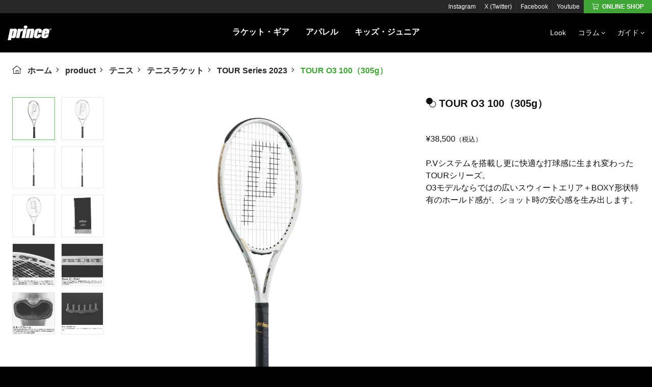

--- FILE ---
content_type: text/html; charset=UTF-8
request_url: https://princetennis.jp/product/7tj173
body_size: 22292
content:
<!doctype html>
<html lang="ja">
<head>
<meta charset="UTF-8">
<meta name="viewport" content="width=device-width, initial-scale=1, maximum-scale=2.0">
<link rel="profile" href="http://gmpg.org/xfn/11">
<link rel="pingback" href="https://princetennis.jp/xmlrpc.php">

<meta name='robots' content='index, follow, max-image-preview:large, max-snippet:-1, max-video-preview:-1' />
	<style>img:is([sizes="auto" i], [sizes^="auto," i]) { contain-intrinsic-size: 3000px 1500px }</style>
	
	<!-- This site is optimized with the Yoast SEO plugin v26.7 - https://yoast.com/wordpress/plugins/seo/ -->
	<title>TOUR O3 100（305g） - Prince プリンステニス公式サイト</title>
	<meta name="description" content="数多くの世界のトップテニスプレイヤーの勝利に貢献してきたPrince(プリンス)の公式サイトです。テニスラケットからシューズ、ウェアまで豊富な商品ラインナップをご紹介いたします。" />
	<link rel="canonical" href="https://princetennis.jp/product/7tj173" />
	<meta property="og:locale" content="ja_JP" />
	<meta property="og:type" content="article" />
	<meta property="og:title" content="TOUR O3 100（305g） - Prince プリンステニス公式サイト" />
	<meta property="og:description" content="数多くの世界のトップテニスプレイヤーの勝利に貢献してきたPrince(プリンス)の公式サイトです。テニスラケットからシューズ、ウェアまで豊富な商品ラインナップをご紹介いたします。" />
	<meta property="og:url" content="https://princetennis.jp/product/7tj173" />
	<meta property="og:site_name" content="Prince プリンステニス公式サイト" />
	<meta property="article:publisher" content="https://www.facebook.com/princetennisjp/" />
	<meta property="article:modified_time" content="2026-01-21T08:01:45+00:00" />
	<meta property="og:image" content="https://princetennis.jp/wp-content/uploads/2022/09/7TJ173_TOUR-O3-100-305_01_main.jpg" />
	<meta property="og:image:width" content="1500" />
	<meta property="og:image:height" content="1500" />
	<meta property="og:image:type" content="image/jpeg" />
	<meta name="twitter:card" content="summary_large_image" />
	<meta name="twitter:site" content="@princetennisjp" />
	<meta name="twitter:label1" content="推定読み取り時間" />
	<meta name="twitter:data1" content="1分" />
	<script type="application/ld+json" class="yoast-schema-graph">{"@context":"https://schema.org","@graph":[{"@type":"WebPage","@id":"https://princetennis.jp/product/7tj173","url":"https://princetennis.jp/product/7tj173","name":"TOUR O3 100（305g） - Prince プリンステニス公式サイト","isPartOf":{"@id":"https://princetennis.jp/#website"},"primaryImageOfPage":{"@id":"https://princetennis.jp/product/7tj173#primaryimage"},"image":{"@id":"https://princetennis.jp/product/7tj173#primaryimage"},"thumbnailUrl":"https://princetennis.jp/wp-content/uploads/2022/09/7TJ173_TOUR-O3-100-305_01_main.jpg","datePublished":"2022-07-29T00:20:41+00:00","dateModified":"2026-01-21T08:01:45+00:00","description":"数多くの世界のトップテニスプレイヤーの勝利に貢献してきたPrince(プリンス)の公式サイトです。テニスラケットからシューズ、ウェアまで豊富な商品ラインナップをご紹介いたします。","breadcrumb":{"@id":"https://princetennis.jp/product/7tj173#breadcrumb"},"inLanguage":"ja","potentialAction":[{"@type":"ReadAction","target":["https://princetennis.jp/product/7tj173"]}]},{"@type":"ImageObject","inLanguage":"ja","@id":"https://princetennis.jp/product/7tj173#primaryimage","url":"https://princetennis.jp/wp-content/uploads/2022/09/7TJ173_TOUR-O3-100-305_01_main.jpg","contentUrl":"https://princetennis.jp/wp-content/uploads/2022/09/7TJ173_TOUR-O3-100-305_01_main.jpg","width":1500,"height":1500},{"@type":"BreadcrumbList","@id":"https://princetennis.jp/product/7tj173#breadcrumb","itemListElement":[{"@type":"ListItem","position":1,"name":"ホーム","item":"https://princetennis.jp/"},{"@type":"ListItem","position":2,"name":"プロダクト","item":"https://princetennis.jp/product"},{"@type":"ListItem","position":3,"name":"TOUR O3 100（305g）"}]},{"@type":"WebSite","@id":"https://princetennis.jp/#website","url":"https://princetennis.jp/","name":"Prince プリンステニス公式サイト","description":"","publisher":{"@id":"https://princetennis.jp/#organization"},"potentialAction":[{"@type":"SearchAction","target":{"@type":"EntryPoint","urlTemplate":"https://princetennis.jp/?s={search_term_string}"},"query-input":{"@type":"PropertyValueSpecification","valueRequired":true,"valueName":"search_term_string"}}],"inLanguage":"ja"},{"@type":"Organization","@id":"https://princetennis.jp/#organization","name":"PrinceTennise","url":"https://princetennis.jp/","logo":{"@type":"ImageObject","inLanguage":"ja","@id":"https://princetennis.jp/#/schema/logo/image/","url":"https://princetennis.jp/wp-content/uploads/2020/07/logo_header_black_r.png","contentUrl":"https://princetennis.jp/wp-content/uploads/2020/07/logo_header_black_r.png","width":134,"height":45,"caption":"PrinceTennise"},"image":{"@id":"https://princetennis.jp/#/schema/logo/image/"},"sameAs":["https://www.facebook.com/princetennisjp/","https://x.com/princetennisjp","https://www.instagram.com/princesports/"]}]}</script>
	<!-- / Yoast SEO plugin. -->


<link rel='dns-prefetch' href='//www.googletagmanager.com' />
<link rel='dns-prefetch' href='//ajax.googleapis.com' />
<link rel="alternate" type="application/rss+xml" title="Prince プリンステニス公式サイト &raquo; フィード" href="https://princetennis.jp/feed" />
<link rel="alternate" type="application/rss+xml" title="Prince プリンステニス公式サイト &raquo; コメントフィード" href="https://princetennis.jp/comments/feed" />
<script>
window._wpemojiSettings = {"baseUrl":"https:\/\/s.w.org\/images\/core\/emoji\/16.0.1\/72x72\/","ext":".png","svgUrl":"https:\/\/s.w.org\/images\/core\/emoji\/16.0.1\/svg\/","svgExt":".svg","source":{"concatemoji":"https:\/\/princetennis.jp\/wp-includes\/js\/wp-emoji-release.min.js?ver=6.8.3"}};
/*! This file is auto-generated */
!function(s,n){var o,i,e;function c(e){try{var t={supportTests:e,timestamp:(new Date).valueOf()};sessionStorage.setItem(o,JSON.stringify(t))}catch(e){}}function p(e,t,n){e.clearRect(0,0,e.canvas.width,e.canvas.height),e.fillText(t,0,0);var t=new Uint32Array(e.getImageData(0,0,e.canvas.width,e.canvas.height).data),a=(e.clearRect(0,0,e.canvas.width,e.canvas.height),e.fillText(n,0,0),new Uint32Array(e.getImageData(0,0,e.canvas.width,e.canvas.height).data));return t.every(function(e,t){return e===a[t]})}function u(e,t){e.clearRect(0,0,e.canvas.width,e.canvas.height),e.fillText(t,0,0);for(var n=e.getImageData(16,16,1,1),a=0;a<n.data.length;a++)if(0!==n.data[a])return!1;return!0}function f(e,t,n,a){switch(t){case"flag":return n(e,"\ud83c\udff3\ufe0f\u200d\u26a7\ufe0f","\ud83c\udff3\ufe0f\u200b\u26a7\ufe0f")?!1:!n(e,"\ud83c\udde8\ud83c\uddf6","\ud83c\udde8\u200b\ud83c\uddf6")&&!n(e,"\ud83c\udff4\udb40\udc67\udb40\udc62\udb40\udc65\udb40\udc6e\udb40\udc67\udb40\udc7f","\ud83c\udff4\u200b\udb40\udc67\u200b\udb40\udc62\u200b\udb40\udc65\u200b\udb40\udc6e\u200b\udb40\udc67\u200b\udb40\udc7f");case"emoji":return!a(e,"\ud83e\udedf")}return!1}function g(e,t,n,a){var r="undefined"!=typeof WorkerGlobalScope&&self instanceof WorkerGlobalScope?new OffscreenCanvas(300,150):s.createElement("canvas"),o=r.getContext("2d",{willReadFrequently:!0}),i=(o.textBaseline="top",o.font="600 32px Arial",{});return e.forEach(function(e){i[e]=t(o,e,n,a)}),i}function t(e){var t=s.createElement("script");t.src=e,t.defer=!0,s.head.appendChild(t)}"undefined"!=typeof Promise&&(o="wpEmojiSettingsSupports",i=["flag","emoji"],n.supports={everything:!0,everythingExceptFlag:!0},e=new Promise(function(e){s.addEventListener("DOMContentLoaded",e,{once:!0})}),new Promise(function(t){var n=function(){try{var e=JSON.parse(sessionStorage.getItem(o));if("object"==typeof e&&"number"==typeof e.timestamp&&(new Date).valueOf()<e.timestamp+604800&&"object"==typeof e.supportTests)return e.supportTests}catch(e){}return null}();if(!n){if("undefined"!=typeof Worker&&"undefined"!=typeof OffscreenCanvas&&"undefined"!=typeof URL&&URL.createObjectURL&&"undefined"!=typeof Blob)try{var e="postMessage("+g.toString()+"("+[JSON.stringify(i),f.toString(),p.toString(),u.toString()].join(",")+"));",a=new Blob([e],{type:"text/javascript"}),r=new Worker(URL.createObjectURL(a),{name:"wpTestEmojiSupports"});return void(r.onmessage=function(e){c(n=e.data),r.terminate(),t(n)})}catch(e){}c(n=g(i,f,p,u))}t(n)}).then(function(e){for(var t in e)n.supports[t]=e[t],n.supports.everything=n.supports.everything&&n.supports[t],"flag"!==t&&(n.supports.everythingExceptFlag=n.supports.everythingExceptFlag&&n.supports[t]);n.supports.everythingExceptFlag=n.supports.everythingExceptFlag&&!n.supports.flag,n.DOMReady=!1,n.readyCallback=function(){n.DOMReady=!0}}).then(function(){return e}).then(function(){var e;n.supports.everything||(n.readyCallback(),(e=n.source||{}).concatemoji?t(e.concatemoji):e.wpemoji&&e.twemoji&&(t(e.twemoji),t(e.wpemoji)))}))}((window,document),window._wpemojiSettings);
</script>
<style id='wp-emoji-styles-inline-css'>

	img.wp-smiley, img.emoji {
		display: inline !important;
		border: none !important;
		box-shadow: none !important;
		height: 1em !important;
		width: 1em !important;
		margin: 0 0.07em !important;
		vertical-align: -0.1em !important;
		background: none !important;
		padding: 0 !important;
	}
</style>
<style id='classic-theme-styles-inline-css'>
/*! This file is auto-generated */
.wp-block-button__link{color:#fff;background-color:#32373c;border-radius:9999px;box-shadow:none;text-decoration:none;padding:calc(.667em + 2px) calc(1.333em + 2px);font-size:1.125em}.wp-block-file__button{background:#32373c;color:#fff;text-decoration:none}
</style>
<style id='global-styles-inline-css'>
:root{--wp--preset--aspect-ratio--square: 1;--wp--preset--aspect-ratio--4-3: 4/3;--wp--preset--aspect-ratio--3-4: 3/4;--wp--preset--aspect-ratio--3-2: 3/2;--wp--preset--aspect-ratio--2-3: 2/3;--wp--preset--aspect-ratio--16-9: 16/9;--wp--preset--aspect-ratio--9-16: 9/16;--wp--preset--color--black: #000000;--wp--preset--color--cyan-bluish-gray: #abb8c3;--wp--preset--color--white: #ffffff;--wp--preset--color--pale-pink: #f78da7;--wp--preset--color--vivid-red: #cf2e2e;--wp--preset--color--luminous-vivid-orange: #ff6900;--wp--preset--color--luminous-vivid-amber: #fcb900;--wp--preset--color--light-green-cyan: #7bdcb5;--wp--preset--color--vivid-green-cyan: #00d084;--wp--preset--color--pale-cyan-blue: #8ed1fc;--wp--preset--color--vivid-cyan-blue: #0693e3;--wp--preset--color--vivid-purple: #9b51e0;--wp--preset--gradient--vivid-cyan-blue-to-vivid-purple: linear-gradient(135deg,rgba(6,147,227,1) 0%,rgb(155,81,224) 100%);--wp--preset--gradient--light-green-cyan-to-vivid-green-cyan: linear-gradient(135deg,rgb(122,220,180) 0%,rgb(0,208,130) 100%);--wp--preset--gradient--luminous-vivid-amber-to-luminous-vivid-orange: linear-gradient(135deg,rgba(252,185,0,1) 0%,rgba(255,105,0,1) 100%);--wp--preset--gradient--luminous-vivid-orange-to-vivid-red: linear-gradient(135deg,rgba(255,105,0,1) 0%,rgb(207,46,46) 100%);--wp--preset--gradient--very-light-gray-to-cyan-bluish-gray: linear-gradient(135deg,rgb(238,238,238) 0%,rgb(169,184,195) 100%);--wp--preset--gradient--cool-to-warm-spectrum: linear-gradient(135deg,rgb(74,234,220) 0%,rgb(151,120,209) 20%,rgb(207,42,186) 40%,rgb(238,44,130) 60%,rgb(251,105,98) 80%,rgb(254,248,76) 100%);--wp--preset--gradient--blush-light-purple: linear-gradient(135deg,rgb(255,206,236) 0%,rgb(152,150,240) 100%);--wp--preset--gradient--blush-bordeaux: linear-gradient(135deg,rgb(254,205,165) 0%,rgb(254,45,45) 50%,rgb(107,0,62) 100%);--wp--preset--gradient--luminous-dusk: linear-gradient(135deg,rgb(255,203,112) 0%,rgb(199,81,192) 50%,rgb(65,88,208) 100%);--wp--preset--gradient--pale-ocean: linear-gradient(135deg,rgb(255,245,203) 0%,rgb(182,227,212) 50%,rgb(51,167,181) 100%);--wp--preset--gradient--electric-grass: linear-gradient(135deg,rgb(202,248,128) 0%,rgb(113,206,126) 100%);--wp--preset--gradient--midnight: linear-gradient(135deg,rgb(2,3,129) 0%,rgb(40,116,252) 100%);--wp--preset--font-size--small: 14px;--wp--preset--font-size--medium: 23px;--wp--preset--font-size--large: 26px;--wp--preset--font-size--x-large: 42px;--wp--preset--font-size--normal: 16px;--wp--preset--font-size--huge: 37px;--wp--preset--spacing--20: 0.44rem;--wp--preset--spacing--30: 0.67rem;--wp--preset--spacing--40: 1rem;--wp--preset--spacing--50: 1.5rem;--wp--preset--spacing--60: 2.25rem;--wp--preset--spacing--70: 3.38rem;--wp--preset--spacing--80: 5.06rem;--wp--preset--shadow--natural: 6px 6px 9px rgba(0, 0, 0, 0.2);--wp--preset--shadow--deep: 12px 12px 50px rgba(0, 0, 0, 0.4);--wp--preset--shadow--sharp: 6px 6px 0px rgba(0, 0, 0, 0.2);--wp--preset--shadow--outlined: 6px 6px 0px -3px rgba(255, 255, 255, 1), 6px 6px rgba(0, 0, 0, 1);--wp--preset--shadow--crisp: 6px 6px 0px rgba(0, 0, 0, 1);}:where(.is-layout-flex){gap: 0.5em;}:where(.is-layout-grid){gap: 0.5em;}body .is-layout-flex{display: flex;}.is-layout-flex{flex-wrap: wrap;align-items: center;}.is-layout-flex > :is(*, div){margin: 0;}body .is-layout-grid{display: grid;}.is-layout-grid > :is(*, div){margin: 0;}:where(.wp-block-columns.is-layout-flex){gap: 2em;}:where(.wp-block-columns.is-layout-grid){gap: 2em;}:where(.wp-block-post-template.is-layout-flex){gap: 1.25em;}:where(.wp-block-post-template.is-layout-grid){gap: 1.25em;}.has-black-color{color: var(--wp--preset--color--black) !important;}.has-cyan-bluish-gray-color{color: var(--wp--preset--color--cyan-bluish-gray) !important;}.has-white-color{color: var(--wp--preset--color--white) !important;}.has-pale-pink-color{color: var(--wp--preset--color--pale-pink) !important;}.has-vivid-red-color{color: var(--wp--preset--color--vivid-red) !important;}.has-luminous-vivid-orange-color{color: var(--wp--preset--color--luminous-vivid-orange) !important;}.has-luminous-vivid-amber-color{color: var(--wp--preset--color--luminous-vivid-amber) !important;}.has-light-green-cyan-color{color: var(--wp--preset--color--light-green-cyan) !important;}.has-vivid-green-cyan-color{color: var(--wp--preset--color--vivid-green-cyan) !important;}.has-pale-cyan-blue-color{color: var(--wp--preset--color--pale-cyan-blue) !important;}.has-vivid-cyan-blue-color{color: var(--wp--preset--color--vivid-cyan-blue) !important;}.has-vivid-purple-color{color: var(--wp--preset--color--vivid-purple) !important;}.has-black-background-color{background-color: var(--wp--preset--color--black) !important;}.has-cyan-bluish-gray-background-color{background-color: var(--wp--preset--color--cyan-bluish-gray) !important;}.has-white-background-color{background-color: var(--wp--preset--color--white) !important;}.has-pale-pink-background-color{background-color: var(--wp--preset--color--pale-pink) !important;}.has-vivid-red-background-color{background-color: var(--wp--preset--color--vivid-red) !important;}.has-luminous-vivid-orange-background-color{background-color: var(--wp--preset--color--luminous-vivid-orange) !important;}.has-luminous-vivid-amber-background-color{background-color: var(--wp--preset--color--luminous-vivid-amber) !important;}.has-light-green-cyan-background-color{background-color: var(--wp--preset--color--light-green-cyan) !important;}.has-vivid-green-cyan-background-color{background-color: var(--wp--preset--color--vivid-green-cyan) !important;}.has-pale-cyan-blue-background-color{background-color: var(--wp--preset--color--pale-cyan-blue) !important;}.has-vivid-cyan-blue-background-color{background-color: var(--wp--preset--color--vivid-cyan-blue) !important;}.has-vivid-purple-background-color{background-color: var(--wp--preset--color--vivid-purple) !important;}.has-black-border-color{border-color: var(--wp--preset--color--black) !important;}.has-cyan-bluish-gray-border-color{border-color: var(--wp--preset--color--cyan-bluish-gray) !important;}.has-white-border-color{border-color: var(--wp--preset--color--white) !important;}.has-pale-pink-border-color{border-color: var(--wp--preset--color--pale-pink) !important;}.has-vivid-red-border-color{border-color: var(--wp--preset--color--vivid-red) !important;}.has-luminous-vivid-orange-border-color{border-color: var(--wp--preset--color--luminous-vivid-orange) !important;}.has-luminous-vivid-amber-border-color{border-color: var(--wp--preset--color--luminous-vivid-amber) !important;}.has-light-green-cyan-border-color{border-color: var(--wp--preset--color--light-green-cyan) !important;}.has-vivid-green-cyan-border-color{border-color: var(--wp--preset--color--vivid-green-cyan) !important;}.has-pale-cyan-blue-border-color{border-color: var(--wp--preset--color--pale-cyan-blue) !important;}.has-vivid-cyan-blue-border-color{border-color: var(--wp--preset--color--vivid-cyan-blue) !important;}.has-vivid-purple-border-color{border-color: var(--wp--preset--color--vivid-purple) !important;}.has-vivid-cyan-blue-to-vivid-purple-gradient-background{background: var(--wp--preset--gradient--vivid-cyan-blue-to-vivid-purple) !important;}.has-light-green-cyan-to-vivid-green-cyan-gradient-background{background: var(--wp--preset--gradient--light-green-cyan-to-vivid-green-cyan) !important;}.has-luminous-vivid-amber-to-luminous-vivid-orange-gradient-background{background: var(--wp--preset--gradient--luminous-vivid-amber-to-luminous-vivid-orange) !important;}.has-luminous-vivid-orange-to-vivid-red-gradient-background{background: var(--wp--preset--gradient--luminous-vivid-orange-to-vivid-red) !important;}.has-very-light-gray-to-cyan-bluish-gray-gradient-background{background: var(--wp--preset--gradient--very-light-gray-to-cyan-bluish-gray) !important;}.has-cool-to-warm-spectrum-gradient-background{background: var(--wp--preset--gradient--cool-to-warm-spectrum) !important;}.has-blush-light-purple-gradient-background{background: var(--wp--preset--gradient--blush-light-purple) !important;}.has-blush-bordeaux-gradient-background{background: var(--wp--preset--gradient--blush-bordeaux) !important;}.has-luminous-dusk-gradient-background{background: var(--wp--preset--gradient--luminous-dusk) !important;}.has-pale-ocean-gradient-background{background: var(--wp--preset--gradient--pale-ocean) !important;}.has-electric-grass-gradient-background{background: var(--wp--preset--gradient--electric-grass) !important;}.has-midnight-gradient-background{background: var(--wp--preset--gradient--midnight) !important;}.has-small-font-size{font-size: var(--wp--preset--font-size--small) !important;}.has-medium-font-size{font-size: var(--wp--preset--font-size--medium) !important;}.has-large-font-size{font-size: var(--wp--preset--font-size--large) !important;}.has-x-large-font-size{font-size: var(--wp--preset--font-size--x-large) !important;}
:where(.wp-block-post-template.is-layout-flex){gap: 1.25em;}:where(.wp-block-post-template.is-layout-grid){gap: 1.25em;}
:where(.wp-block-columns.is-layout-flex){gap: 2em;}:where(.wp-block-columns.is-layout-grid){gap: 2em;}
:root :where(.wp-block-pullquote){font-size: 1.5em;line-height: 1.6;}
</style>
<link rel='stylesheet' id='flexible-table-block-css' href='https://princetennis.jp/wp-content/plugins/flexible-table-block/build/style-index.css?ver=1762842679' media='all' />
<style id='flexible-table-block-inline-css'>
.wp-block-flexible-table-block-table.wp-block-flexible-table-block-table>table{width:100%;max-width:100%;border-collapse:collapse;}.wp-block-flexible-table-block-table.wp-block-flexible-table-block-table.is-style-stripes tbody tr:nth-child(odd) th{background-color:#f0f0f1;}.wp-block-flexible-table-block-table.wp-block-flexible-table-block-table.is-style-stripes tbody tr:nth-child(odd) td{background-color:#f0f0f1;}.wp-block-flexible-table-block-table.wp-block-flexible-table-block-table.is-style-stripes tbody tr:nth-child(even) th{background-color:#ffffff;}.wp-block-flexible-table-block-table.wp-block-flexible-table-block-table.is-style-stripes tbody tr:nth-child(even) td{background-color:#ffffff;}.wp-block-flexible-table-block-table.wp-block-flexible-table-block-table>table tr th,.wp-block-flexible-table-block-table.wp-block-flexible-table-block-table>table tr td{padding:0.5em;border-width:1px;border-style:solid;border-color:#000000;text-align:left;vertical-align:middle;}.wp-block-flexible-table-block-table.wp-block-flexible-table-block-table>table tr th{background-color:#f0f0f1;}.wp-block-flexible-table-block-table.wp-block-flexible-table-block-table>table tr td{background-color:#ffffff;}@media screen and (min-width:769px){.wp-block-flexible-table-block-table.is-scroll-on-pc{overflow-x:scroll;}.wp-block-flexible-table-block-table.is-scroll-on-pc table{max-width:none;align-self:self-start;}}@media screen and (max-width:768px){.wp-block-flexible-table-block-table.is-scroll-on-mobile{overflow-x:scroll;}.wp-block-flexible-table-block-table.is-scroll-on-mobile table{max-width:none;align-self:self-start;}.wp-block-flexible-table-block-table table.is-stacked-on-mobile th,.wp-block-flexible-table-block-table table.is-stacked-on-mobile td{width:100%!important;display:block;}}
</style>
<link rel='stylesheet' id='photoswipe-css' href='https://princetennis.jp/wp-content/plugins/woocommerce/assets/css/photoswipe/photoswipe.min.css?ver=10.4.3' media='all' />
<link rel='stylesheet' id='photoswipe-default-skin-css' href='https://princetennis.jp/wp-content/plugins/woocommerce/assets/css/photoswipe/default-skin/default-skin.min.css?ver=10.4.3' media='all' />
<style id='woocommerce-inline-inline-css'>
.woocommerce form .form-row .required { visibility: visible; }
</style>
<link rel='stylesheet' id='dashicons-css' href='https://princetennis.jp/wp-includes/css/dashicons.min.css?ver=6.8.3' media='all' />
<link rel='stylesheet' id='woocommerce-addons-css-css' href='https://princetennis.jp/wp-content/plugins/woocommerce-product-addons/assets/css/frontend/frontend.css?ver=8.1.2' media='all' />
<link rel='stylesheet' id='princefront2020-style-css' href='https://princetennis.jp/wp-content/themes/princefront2020/assets/css/prince.css?ver=1.0.0.202008271700' media='all' />
<link rel='stylesheet' id='princefront2020-custom-style-css' href='https://princetennis.jp/wp-content/themes/princefront2020/assets/css/custom.css?ver=1.0.0.202407250800' media='all' />
<link rel='stylesheet' id='catalog-style-css' href='https://princetennis.jp/wp-content/themes/catalog/style.css?ver=1.0.0' media='all' />
<link rel='stylesheet' id='tablepress-default-css' href='https://princetennis.jp/wp-content/plugins/tablepress/css/build/default.css?ver=3.2.6' media='all' />
<link rel='stylesheet' id='catalog-child-style-css' href='https://princetennis.jp/wp-content/themes/princefront2020/style.css?ver=1.0.0' media='all' />
<script type="text/template" id="tmpl-variation-template">
	<div class="woocommerce-variation-description">{{{ data.variation.variation_description }}}</div>
	<div class="woocommerce-variation-price">{{{ data.variation.price_html }}}</div>
	<div class="woocommerce-variation-availability">{{{ data.variation.availability_html }}}</div>
</script>
<script type="text/template" id="tmpl-unavailable-variation-template">
	<p role="alert">この商品は対応しておりません。異なる組み合わせを選択してください。</p>
</script>
<script id="woocommerce-google-analytics-integration-gtag-js-after">
/* Google Analytics for WooCommerce (gtag.js) */
					window.dataLayer = window.dataLayer || [];
					function gtag(){dataLayer.push(arguments);}
					// Set up default consent state.
					for ( const mode of [{"analytics_storage":"denied","ad_storage":"denied","ad_user_data":"denied","ad_personalization":"denied","region":["AT","BE","BG","HR","CY","CZ","DK","EE","FI","FR","DE","GR","HU","IS","IE","IT","LV","LI","LT","LU","MT","NL","NO","PL","PT","RO","SK","SI","ES","SE","GB","CH"]}] || [] ) {
						gtag( "consent", "default", { "wait_for_update": 500, ...mode } );
					}
					gtag("js", new Date());
					gtag("set", "developer_id.dOGY3NW", true);
					gtag("config", "UA-38696509-1", {"track_404":true,"allow_google_signals":true,"logged_in":false,"linker":{"domains":[],"allow_incoming":false},"custom_map":{"dimension1":"logged_in"}});
</script>
<script src="https://ajax.googleapis.com/ajax/libs/jquery/3.5.1/jquery.min.js?ver=3.5.1" id="jquery-js"></script>
<script src="https://princetennis.jp/wp-includes/js/underscore.min.js?ver=1.13.7" id="underscore-js"></script>
<script id="wp-util-js-extra">
var _wpUtilSettings = {"ajax":{"url":"\/wp-admin\/admin-ajax.php"}};
</script>
<script src="https://princetennis.jp/wp-includes/js/wp-util.min.js?ver=6.8.3" id="wp-util-js"></script>
<script src="https://princetennis.jp/wp-content/plugins/woocommerce/assets/js/jquery-blockui/jquery.blockUI.min.js?ver=2.7.0-wc.10.4.3" id="wc-jquery-blockui-js" data-wp-strategy="defer"></script>
<script id="wc-add-to-cart-js-extra">
var wc_add_to_cart_params = {"ajax_url":"\/wp-admin\/admin-ajax.php","wc_ajax_url":"\/?wc-ajax=%%endpoint%%","i18n_view_cart":"\u304a\u8cb7\u3044\u7269\u30ab\u30b4\u3092\u8868\u793a","cart_url":"https:\/\/princetennis.jp\/cart","is_cart":"","cart_redirect_after_add":"no"};
</script>
<script src="https://princetennis.jp/wp-content/plugins/woocommerce/assets/js/frontend/add-to-cart.min.js?ver=10.4.3" id="wc-add-to-cart-js" defer data-wp-strategy="defer"></script>
<script src="https://princetennis.jp/wp-content/plugins/woocommerce/assets/js/zoom/jquery.zoom.min.js?ver=1.7.21-wc.10.4.3" id="wc-zoom-js" defer data-wp-strategy="defer"></script>
<script src="https://princetennis.jp/wp-content/plugins/woocommerce/assets/js/flexslider/jquery.flexslider.min.js?ver=2.7.2-wc.10.4.3" id="wc-flexslider-js" defer data-wp-strategy="defer"></script>
<script src="https://princetennis.jp/wp-content/plugins/woocommerce/assets/js/photoswipe/photoswipe.min.js?ver=4.1.1-wc.10.4.3" id="wc-photoswipe-js" defer data-wp-strategy="defer"></script>
<script src="https://princetennis.jp/wp-content/plugins/woocommerce/assets/js/photoswipe/photoswipe-ui-default.min.js?ver=4.1.1-wc.10.4.3" id="wc-photoswipe-ui-default-js" defer data-wp-strategy="defer"></script>
<script id="wc-single-product-js-extra">
var wc_single_product_params = {"i18n_required_rating_text":"\u8a55\u4fa1\u3092\u9078\u629e\u3057\u3066\u304f\u3060\u3055\u3044","i18n_rating_options":["1\u3064\u661f (\u6700\u9ad8\u8a55\u4fa1: 5\u3064\u661f)","2\u3064\u661f (\u6700\u9ad8\u8a55\u4fa1: 5\u3064\u661f)","3\u3064\u661f (\u6700\u9ad8\u8a55\u4fa1: 5\u3064\u661f)","4\u3064\u661f (\u6700\u9ad8\u8a55\u4fa1: 5\u3064\u661f)","5\u3064\u661f (\u6700\u9ad8\u8a55\u4fa1: 5\u3064\u661f)"],"i18n_product_gallery_trigger_text":"\u30d5\u30eb\u30b9\u30af\u30ea\u30fc\u30f3\u753b\u50cf\u30ae\u30e3\u30e9\u30ea\u30fc\u3092\u8868\u793a","review_rating_required":"yes","flexslider":{"rtl":false,"animation":"slide","smoothHeight":true,"directionNav":false,"controlNav":"thumbnails","slideshow":false,"animationSpeed":500,"animationLoop":false,"allowOneSlide":false},"zoom_enabled":"1","zoom_options":[],"photoswipe_enabled":"1","photoswipe_options":{"shareEl":false,"closeOnScroll":false,"history":false,"hideAnimationDuration":0,"showAnimationDuration":0},"flexslider_enabled":"1"};
</script>
<script src="https://princetennis.jp/wp-content/plugins/woocommerce/assets/js/frontend/single-product.min.js?ver=10.4.3" id="wc-single-product-js" defer data-wp-strategy="defer"></script>
<script src="https://princetennis.jp/wp-content/plugins/woocommerce/assets/js/js-cookie/js.cookie.min.js?ver=2.1.4-wc.10.4.3" id="wc-js-cookie-js" defer data-wp-strategy="defer"></script>
<script id="woocommerce-js-extra">
var woocommerce_params = {"ajax_url":"\/wp-admin\/admin-ajax.php","wc_ajax_url":"\/?wc-ajax=%%endpoint%%","i18n_password_show":"\u30d1\u30b9\u30ef\u30fc\u30c9\u3092\u8868\u793a","i18n_password_hide":"\u30d1\u30b9\u30ef\u30fc\u30c9\u3092\u96a0\u3059"};
</script>
<script src="https://princetennis.jp/wp-content/plugins/woocommerce/assets/js/frontend/woocommerce.min.js?ver=10.4.3" id="woocommerce-js" defer data-wp-strategy="defer"></script>
<script src="https://princetennis.jp/wp-content/plugins/woocommerce/assets/js/dompurify/purify.min.js?ver=10.4.3" id="wc-dompurify-js" defer data-wp-strategy="defer"></script>

<!-- Site Kit によって追加された Google タグ（gtag.js）スニペット -->
<!-- Google アナリティクス スニペット (Site Kit が追加) -->
<script src="https://www.googletagmanager.com/gtag/js?id=G-E2ZDYJ6G2Y" id="google_gtagjs-js" async></script>
<script id="google_gtagjs-js-after">
window.dataLayer = window.dataLayer || [];function gtag(){dataLayer.push(arguments);}
gtag("set","linker",{"domains":["princetennis.jp"]});
gtag("js", new Date());
gtag("set", "developer_id.dZTNiMT", true);
gtag("config", "G-E2ZDYJ6G2Y");
</script>
<link rel="https://api.w.org/" href="https://princetennis.jp/wp-json/" /><link rel="alternate" title="JSON" type="application/json" href="https://princetennis.jp/wp-json/wp/v2/product/121448" /><link rel="EditURI" type="application/rsd+xml" title="RSD" href="https://princetennis.jp/xmlrpc.php?rsd" />
<meta name="generator" content="WordPress 6.8.3" />
<meta name="generator" content="WooCommerce 10.4.3" />
<link rel='shortlink' href='https://princetennis.jp/?p=121448' />
<link rel="alternate" title="oEmbed (JSON)" type="application/json+oembed" href="https://princetennis.jp/wp-json/oembed/1.0/embed?url=https%3A%2F%2Fprincetennis.jp%2Fproduct%2F7tj173" />
<link rel="alternate" title="oEmbed (XML)" type="text/xml+oembed" href="https://princetennis.jp/wp-json/oembed/1.0/embed?url=https%3A%2F%2Fprincetennis.jp%2Fproduct%2F7tj173&#038;format=xml" />
<meta name="generator" content="Site Kit by Google 1.170.0" />	<link rel="shortcut icon" href="https://princetennis.jp/wp-content/themes/princefront2020/assets/images/favicon.ico" />
		<noscript><style>.woocommerce-product-gallery{ opacity: 1 !important; }</style></noscript>
			<style id="wp-custom-css">
			iframe[src^="https://docs.google.com/forms/d/e"]{
  width:100%;
}


.technology .entry-single__content img.attachment-.size-.wp-post-image {
display: block;
max-width: 100%;
height: auto;
margin-left: auto;
margin-right: auto;
margin-bottom: 1rem;
background: #222;
}

.entry-single__content img {
max-width: 100%; height: auto;
}


.mega-menu--row .mega-menu__title {
    flex-shrink: 0;
    flex-grow: 0;
}
/*reCAPTCHA*/

.grecaptcha-badge {
visibility: hidden;
}

.entry-main img {
    max-width: 100%;
    height: auto;
}		</style>
		</head>

<body class="wp-singular product-template-default single single-product postid-121448 wp-custom-logo wp-embed-responsive wp-theme-catalog wp-child-theme-princefront2020 theme-catalog woocommerce woocommerce-page woocommerce-no-js group-blog catalog-full-width-content catalog-secondary-navigation catalog-align-wide right-sidebar woocommerce-active">



<div class="site-wrapper">
		<!-- site-header -->
	<header class="site-header">
		<div class="site-header__inner">
				<div class="site-header__mainmenu">
			<div class="site-title"><a href="https://princetennis.jp/" rel="home" title="Prince プリンステニス公式サイト"><img src="https://princetennis.jp/wp-content/uploads/2020/07/logo_header_white_r.png" alt="Prince プリンステニス公式サイト" class="site-logo"></a></div><nav class="primary-navigation"><ul id="menu-%e3%82%b0%e3%83%ad%e3%83%bc%e3%83%90%e3%83%ab%e3%83%a1%e3%83%8b%e3%83%a5%e3%83%bc" class="primary-navigation__list menu">	<li class="nav-item menu-item menu-item-has-children mega-menu">
		<span class="nav-item__trigger">ラケット・ギア</span>

<ul class="sub-menu mega-menu-wrap mega-menu--column">
		<li class="nav-item menu-item menu-item-has-children">
		<!--  mega-menu-col start --><ul class="sub-menu mega-menu-col">
		<li class="nav-item menu-item menu-item-has-children mega-menu__title">
			<a href="/product-category/tennis">Tennis</a>
		</li>

		<li class="nav-item menu-item menu-item-has-children">
	<ul class="sub-menu">
			<li class="nav-item menu-item menu-item-has-children has-icon-img">
				<a href="https://princetennis.jp/product-category/tennis/tennis-racket"><i class="icon-img"><img src="https://princetennis.jp/wp-content/uploads/2020/07/menu-icon-racket-tennis.png" alt=""></i>テニスラケット</a>
		<ul class="sub-menu">
				<li class="nav-item menu-item">
					<a href="https://princetennis.jp/product-category/tennis/tennis-racket/tennis-racket-tour-2026">TOUR Series 2026</a>
				</li>
				<li class="nav-item menu-item">
					<a href="https://princetennis.jp/product-category/tennis/tennis-racket/tennis-racket-phantom-graphite-2025">PHANTOM GRAPHITE series 2026</a>
				</li>
				<li class="nav-item menu-item">
					<a href="https://princetennis.jp/product-category/tennis/tennis-racket/tennis-racket-phantom-2025">PHANTOM Series 2025</a>
				</li>
				<li class="nav-item menu-item">
					<a href="https://princetennis.jp/product-category/tennis/tennis-racket/tennis-racket-emblem-2025">EMBLEM Series 2026</a>
				</li>
				<li class="nav-item menu-item">
					<a href="https://princetennis.jp/product-category/tennis/tennis-racket/tennis-racket-beast-2024">BEAST Series</a>
				</li>
				<li class="nav-item menu-item">
					<a href="https://princetennis.jp/product-category/tennis/tennis-racket/tennis-racket-x-2024">X Series 2024</a>
				</li>
		</ul>
			</li>
			<li class="nav-item menu-item has-icon-img">
				<a href="https://princetennis.jp/product-category/tennis/tennis-strings"><i class="icon-img"><img src="https://princetennis.jp/wp-content/uploads/2020/07/menu-icon-string.png" alt=""></i>テニスストリング</a>
			</li>
			<li class="nav-item menu-item has-icon-img">
				<a href="https://princetennis.jp/product-category/tennis/tennis-racketaccessories"><i class="icon-img"><img src="https://princetennis.jp/wp-content/uploads/2020/07/menu-icon-racket-accessory.png" alt=""></i>ラケットアクセサリー</a>
			</li>
	</ul>
		</li>
		</ul><!--  mega-menu-col end -->
		<li class="nav-item menu-item menu-item-has-children title-hide">
		<!--  mega-menu-col start --><ul class="sub-menu mega-menu-col">
		<li class="nav-item menu-item menu-item-has-children mega-menu__title">
			<span class="nav-item__trigger">TENNIS2</span>
		</li>

		<li class="nav-item menu-item menu-item-has-children">
	<ul class="sub-menu">
			<li class="nav-item menu-item has-icon-img">
				<a href="https://princetennis.jp/product-category/tennis/tennis-bag"><i class="icon-img"><img src="https://princetennis.jp/wp-content/uploads/2020/07/menu-icon-bag.png" alt=""></i>バッグ</a>
			</li>
			<li class="nav-item menu-item has-icon-img">
				<a href="https://princetennis.jp/product-category/tennis/tennis-shoes"><i class="icon-img"><img src="https://princetennis.jp/wp-content/uploads/2020/07/menu-icon-shoes.png" alt=""></i>テニスシューズ</a>
			</li>
			<li class="nav-item menu-item has-icon-img">
				<a href="https://princetennis.jp/product-category/tennis/tennis-sunglasses"><i class="icon-img"><img src="https://princetennis.jp/wp-content/uploads/2020/07/menu-icon-eyewear.png" alt=""></i>サングラス</a>
			</li>
			<li class="nav-item menu-item has-icon-img">
				<a href="https://princetennis.jp/product-category/tennis/tennis-csaccessories"><i class="icon-img"><img src="https://princetennis.jp/wp-content/uploads/2020/07/menu-icon-coatside.png" alt=""></i>コートサイドアクセサリー</a>
			</li>
			<li class="nav-item menu-item menu-item-has-children has-icon-img">
				<a href="https://princetennis.jp/product-category/tennis/tennis-caresupporter"><i class="icon-img"><img src="https://princetennis.jp/wp-content/uploads/2020/07/menu-icon-care.png" alt=""></i>ケア&amp;サポーター</a>
		<ul class="sub-menu">
				<li class="nav-item menu-item">
					<a href="https://princetennis.jp/product-category/tennis/tennis-caresupporter/tennis-caresupporter-cwx">Prince × CW-X</a>
				</li>
				<li class="nav-item menu-item">
					<a href="https://princetennis.jp/product-category/tennis/tennis-caresupporter/tennis-caresupporter-daiya">Prince × DAIYA</a>
				</li>
		</ul>
			</li>
			<li class="nav-item menu-item has-icon-img">
				<a href="https://princetennis.jp/product-category/tennis/tennis-machine"><i class="icon-img"><img src="https://princetennis.jp/wp-content/uploads/2020/07/menu-icon-machine.png" alt=""></i>マシン</a>
			</li>
	</ul>
		</li>
		</ul><!--  mega-menu-col end -->
		<li class="nav-item menu-item menu-item-has-children">
		<!--  mega-menu-col start --><ul class="sub-menu mega-menu-col">
		<li class="nav-item menu-item menu-item-has-children mega-menu__title">
			<a href="/product-category/badminton">BADMINTON</a>
		</li>

		<li class="nav-item menu-item menu-item-has-children">
	<ul class="sub-menu">
			<li class="nav-item menu-item menu-item-has-children has-icon-img">
				<a href="https://princetennis.jp/product-category/badminton/badminton-racket"><i class="icon-img"><img src="https://princetennis.jp/wp-content/uploads/2020/07/menu-icon-racket-badminton.png" alt=""></i>バドミントンラケット</a>
		<ul class="sub-menu">
				<li class="nav-item menu-item">
					<a href="https://princetennis.jp/product-category/badminton/badminton-racket/badminton-racket-dshafttextremezylon">D-SHAFT + TeXtreme × ZYLON</a>
				</li>
				<li class="nav-item menu-item">
					<a href="https://princetennis.jp/product-category/badminton/badminton-racket/badminton-racket-textremezylon">TeXtreme × ZYLON</a>
				</li>
				<li class="nav-item menu-item">
					<a href="https://princetennis.jp/product-category/badminton/badminton-racket/badminton-racket-textreme">TeXtreme</a>
				</li>
				<li class="nav-item menu-item">
					<a href="https://princetennis.jp/product-category/badminton/badminton-racket/badminton-racket-team">TEAM</a>
				</li>
		</ul>
			</li>
			<li class="nav-item menu-item menu-item-has-children has-icon-img">
				<a href="https://princetennis.jp/product-category/badminton/badminton-caresupporter"><i class="icon-img"><img src="https://princetennis.jp/wp-content/uploads/2020/07/menu-icon-care.png" alt=""></i>ケア&amp;サポーター</a>
		<ul class="sub-menu">
				<li class="nav-item menu-item">
					<a href="https://princetennis.jp/product-category/badminton/badminton-caresupporter/badminton-caresupporter-cwx">Prince × CW-X</a>
				</li>
				<li class="nav-item menu-item">
					<a href="https://princetennis.jp/product-category/badminton/badminton-caresupporter/badminton-daiya">Prince × DAIYA</a>
				</li>
		</ul>
			</li>
	</ul>
		</li>
		</ul><!--  mega-menu-col end -->
		<li class="nav-item menu-item menu-item-has-children">
		<!--  mega-menu-col start --><ul class="sub-menu mega-menu-col">
		<li class="nav-item menu-item menu-item-has-children mega-menu__title">
			<a href="/product-category/squash">SQUASH</a>
		</li>

		<li class="nav-item menu-item menu-item-has-children">
	<ul class="sub-menu">
			<li class="nav-item menu-item has-icon-img">
				<a href="https://princetennis.jp/product-category/squash/squash-racket"><i class="icon-img"><img src="https://princetennis.jp/wp-content/uploads/2020/07/menu-icon-racket-squash.png" alt=""></i>スカッシュラケット</a>
			</li>
			<li class="nav-item menu-item has-icon-img">
				<a href="https://princetennis.jp/product-category/squash/squash-strings"><i class="icon-img"><img src="https://princetennis.jp/wp-content/uploads/2020/07/menu-icon-string.png" alt=""></i>スカッシュストリング</a>
			</li>
			<li class="nav-item menu-item menu-item-has-children has-icon-img">
				<a href="https://princetennis.jp/product-category/squash/squash-caresupporter"><i class="icon-img"><img src="https://princetennis.jp/wp-content/uploads/2020/07/menu-icon-care.png" alt=""></i>ケア&amp;サポーター</a>
		<ul class="sub-menu">
				<li class="nav-item menu-item">
					<a href="https://princetennis.jp/product-category/squash/squash-caresupporter/squash-caresupporter-cwx">Prince × CW-X</a>
				</li>
				<li class="nav-item menu-item">
					<a href="https://princetennis.jp/product-category/squash/squash-caresupporter/squash-caresupporter-daiya">Prince × DAIYA</a>
				</li>
		</ul>
			</li>
	</ul>
		</li>
		</ul><!--  mega-menu-col end -->
	</li>
</ul>
	</li>
	<li class="nav-item menu-item menu-item-has-children mega-menu">
		<span class="nav-item__trigger">アパレル</span>

<ul class="sub-menu mega-menu-wrap">
		<li class="nav-item menu-item">
		<div class="apparel-menu">
        <ul class="apparel-menu__extra-list">
            <li class="apparel-menu__brand-item">
                            <a href="/look/lookbook-2025fw-menuni">
                    <img src="/wp-content/uploads/2025/04/icon_Uni.png" width="100%">
</a>
            </li>
            <li class="apparel-menu__brand-item">
                            <a href="/look/lookbook-2025fw-woman">
                    <img src="/wp-content/uploads/2025/04/icon_Women.png" width="100%">
</a>
            </li>
            <li class="apparel-menu__brand-item">
                            <a href="/product-category/apparelaccessories">
                    <img src="/wp-content/uploads/2025/04/icon_Acc.png" width="100%">
</a>
            </li>
        </ul>
        <ul class="apparel-menu__extra-list">
            <li class="apparel-menu__extra-list-item has-icon-img">
            <a href="https://www.princeshop.jp/shop/c/c2450/" target="_blank" title="公益財団法人 日本バドミントン協会審査合格品">
                <i class="icon-img"><img src="/wp-content/uploads/2017/09/mark_bad_01.png" alt="公益財団法人 日本バドミントン協会審査合格品"></i>
                公益財団法人 日本バドミントン協会審査合格品
            </a>
            </li>
            <li class="apparel-menu__extra-list-item has-icon-img">
            <a href="http://sp.princetennis.jp/catalog/25ss/25ss_team.pdf" target="_blank" title="チームウェア 2025SS">
                <i class="icon-img"><img src="/wp-content/uploads/2020/07/icon-teamwear.png" alt="チームウェア"></i>
                チームウェア 2025 SS
            </a>
            </li>
        </ul>
</div>
		</li>
</ul>
	</li>
	<li class="nav-item menu-item menu-item-has-children mega-menu">
		<a href="https://princetennis.jp/product-category/kidsjunior">キッズ・ジュニア</a>

<ul class="sub-menu mega-menu-wrap mega-menu--row">
		<li class="nav-item menu-item menu-item-has-children">
		<!--  mega-menu-row start --><ul class="sub-menu mega-menu-row">
		<li class="nav-item menu-item menu-item-has-children mega-menu__title">
			<a href="https://princetennis.jp/product-category/kidsjunior">ジュニア向け製品</a>
		</li>

		<li class="nav-item menu-item menu-item-has-children">
	<ul class="sub-menu">
			<li class="nav-item menu-item">
				<a href="https://princetennis.jp/product-category/tennis/tennis-racket/tennis-kidsjuniorracket">ジュニアラケット</a>
			</li>
			<li class="nav-item menu-item">
				<a href="https://princetennis.jp/product-category/kidsjunior/junior-tennisshoes">ジュニアテニスシューズ</a>
			</li>
			<li class="nav-item menu-item">
				<a href="https://princetennis.jp/product-category/kidsjunior/junior-ballplaystay">ボール（Play and Stay)</a>
			</li>
	</ul>
		</li>
		</ul><!--  mega-menu-row end -->
		<li class="nav-item menu-item menu-item-has-children">
		<!--  mega-menu-row start --><ul class="sub-menu mega-menu-row">
		<li class="nav-item menu-item menu-item-has-children mega-menu__title">
			<a href="https://princetennis.jp/product-category/kidsjunior">サービス</a>
		</li>

		<li class="nav-item menu-item menu-item-has-children">
	<ul class="sub-menu">
			<li class="nav-item menu-item">
				<a href="http://princeplaystay.jp/" target="_blank">Play＆Stay特集</a>
			</li>
	</ul>
		</li>
		</ul><!--  mega-menu-row end -->
	</li>
</ul>
	</li>
</ul></nav><nav class="secondary-navigation"><ul id="menu-%e3%82%b5%e3%83%96%e3%83%a1%e3%83%8b%e3%83%a5%e3%83%bc" class="secondary-navigation__list menu">	<li class="nav-item menu-item">
		<a href="https://princetennis.jp/look">Look</a>
	</li>
	<li class="nav-item menu-item menu-item-has-children mega-menu">
		<span class="nav-item__trigger">コラム</span>

<ul class="sub-menu mega-menu-wrap mega-menu--row">
		<li class="nav-item menu-item">
			<a href="https://princetennis.jp/column-series/prince-monthly-column">Prince Monthly Column</a>
		</li>
</ul>
	</li>
	<li class="nav-item menu-item menu-item-has-children mega-menu">
		<a href="https://princetennis.jp/guide">ガイド</a>

<ul class="sub-menu mega-menu-wrap mega-menu--row">
		<li class="nav-item menu-item menu-item-has-children title-hide">
		<!--  mega-menu-row start --><ul class="sub-menu mega-menu-row">
		<li class="nav-item menu-item menu-item-has-children mega-menu__title">
			<span class="nav-item__trigger">Brand</span>
		</li>

		<li class="nav-item menu-item menu-item-has-children">
	<ul class="sub-menu">
			<li class="nav-item menu-item">
				<a href="https://princetennis.jp/guide/concept">コンセプト</a>
			</li>
			<li class="nav-item menu-item">
				<a href="https://princetennis.jp/guide/history">History</a>
			</li>
			<li class="nav-item menu-item">
				<a href="https://princetennis.jp/player">Team Prince</a>
			</li>
			<li class="nav-item menu-item">
				<a href="https://princetennis.jp/guide/catalog">カタログ</a>
			</li>
	</ul>
		</li>
		</ul><!--  mega-menu-row end -->
		<li class="nav-item menu-item menu-item-has-children title-hide">
		<!--  mega-menu-row start --><ul class="sub-menu mega-menu-row">
		<li class="nav-item menu-item menu-item-has-children mega-menu__title">
			<span class="nav-item__trigger">Information</span>
		</li>

		<li class="nav-item menu-item menu-item-has-children">
	<ul class="sub-menu">
			<li class="nav-item menu-item">
				<a href="https://princetennis.jp/news">お知らせ</a>
			</li>
			<li class="nav-item menu-item">
				<a href="https://princetennis.jp/guide/size">サイズ</a>
			</li>
			<li class="nav-item menu-item">
				<a href="https://princetennis.jp/contact">お問い合わせ</a>
			</li>
			<li class="nav-item menu-item">
				<a href="https://www.princeshop.jp/shop/pages/racket_rental.aspx" target="_blank">ラケットレンタル</a>
			</li>
			<li class="nav-item menu-item">
				<a href="http://princeplaystay.jp/" target="_blank">Play＆Stay</a>
			</li>
			<li class="nav-item menu-item">
				<a href="https://princetennis.jp/guide/restring">テニスストリングの張替タイミングはいつ？</a>
			</li>
	</ul>
		</li>
		</ul><!--  mega-menu-row end -->
	</li>
</ul>
	</li>
</ul></nav>		</div>
				<div class="site-header__submenu" role="navigation">
						<nav class="sns-navigation" role="navigation">
				<ul class="sns-navigation__list">
										<li class="menu-item">
						<a href="https://www.instagram.com/princetennisjp/" title="Instagram" target="_blank">Instagram</a>
					</li>
															<li class="menu-item">
						<a href="https://twitter.com/princetennisjp" title="X (Twitter) " target="_blank">X (Twitter) </a>
					</li>
															<li class="menu-item">
						<a href="https://www.facebook.com/profile.php?id=61565366741202" title="Facebook" target="_blank">Facebook</a>
					</li>
															<li class="menu-item">
						<a href="https://www.youtube.com/user/princetennisjp/featured" title="Youtube" target="_blank">Youtube</a>
					</li>
									</ul>
			</nav>
			<nav class="global-link" role="navigation">
	<div class="global-link__item has-icon">
		<a href="https://www.princeshop.jp/shop/" title="ONLINE SHOP" target="_blank">
			<i class="icon-cart icon icon-image global-link__icon"></i>
			<span class="global-link__name">ONLINE SHOP</span>
		</a>
	</div>
</nav>		</div>
				</div>
				<button type="button" class="humburger-btn" role="button">
        <span class="humburger-btn__line">
          <span class="humburger-btn__reader-text">Menu Button - Open</span>
        </span>
		</button>
			</header>
	<!-- /site-header -->
	<!-- mobile-navigation -->
	<div class="mobile-navigation" aria-expanded="false">
				<header class="mobile-navigation__header">
			<button type="button" class="humburger-btn humburger-btn-close" role="button">
			<span class="humburger-btn__line">
            	<span class="humburger-btn__reader-text">Menu Button - Close</span>
			</span>
			</button>
			<h1 class="site-title"><a href="https://princetennis.jp/" rel="home" title="Prince プリンステニス公式サイト"><img src="https://princetennis.jp/wp-content/uploads/2020/07/logo_header_black_r.png" alt="Prince プリンステニス公式サイト" class="site-logo"></a></h1>		</header>
		<div class="mobile-navigation__inner">
		<nav class="mobile-navigation__primary"><ul id="menu-%e3%83%a2%e3%83%90%e3%82%a4%e3%83%ab%e3%83%a1%e3%83%8b%e3%83%a5%e3%83%bc%ef%bc%88%e3%83%a2%e3%83%90%e3%82%a4%e3%83%ab%e3%83%a1%e3%83%8b%e3%83%a5%e3%83%bc1%e6%ae%b5%e7%9b%ae%ef%bc%89" class="mobile-navigation__primarylist js-accordion-menu menu">	<li class="nav-item menu-item menu-item-has-children">
		<a href="">ラケット・ギア</a>

<ul class="sub-menu">
		<li class="nav-item menu-item menu-item-has-children">
			<a href="">Tennis</a>

	<ul class="sub-menu">
			<li class="nav-item menu-item menu-item-has-children has-icon-img">
				<a href="https://princetennis.jp/product-category/tennis/tennis-racket"><i class="icon-img"><img src="https://princetennis.jp/wp-content/uploads/2020/07/menu-icon-racket-tennis.png" alt=""></i>テニスラケット</a>

		<ul class="sub-menu">
				<li class="nav-item menu-item">
					<a href="https://princetennis.jp/product-category/tennis/tennis-racket/tennis-racket-tour-2026">TOUR Series 2026</a>
				</li>
				<li class="nav-item menu-item">
					<a href="https://princetennis.jp/product-category/tennis/tennis-racket/tennis-racket-phantom-graphite-2025">PHANTOM GRAPHITE series 2026</a>
				</li>
				<li class="nav-item menu-item">
					<a href="https://princetennis.jp/product-category/tennis/tennis-racket/tennis-racket-phantom-2025">PHANTOM Series 2025</a>
				</li>
				<li class="nav-item menu-item">
					<a href="https://princetennis.jp/product-category/tennis/tennis-racket/tennis-racket-emblem-2025">EMBLEM Series 2026</a>
				</li>
				<li class="nav-item menu-item">
					<a href="https://princetennis.jp/product-category/tennis/tennis-racket/tennis-racket-beast-2024">BEAST Series</a>
				</li>
				<li class="nav-item menu-item">
					<a href="https://princetennis.jp/product-category/tennis/tennis-racket/tennis-racket-x-2023">X Series 2023</a>
				</li>
		</ul>
			</li>
			<li class="nav-item menu-item has-icon-img">
				<a href="https://princetennis.jp/product-category/tennis/tennis-strings"><i class="icon-img"><img src="https://princetennis.jp/wp-content/uploads/2020/07/menu-icon-string.png" alt=""></i>テニスストリング</a>
			</li>
			<li class="nav-item menu-item has-icon-img">
				<a href="https://princetennis.jp/product-category/tennis/tennis-racketaccessories"><i class="icon-img"><img src="https://princetennis.jp/wp-content/uploads/2020/07/menu-icon-racket-accessory.png" alt=""></i>ラケットアクセサリー</a>
			</li>
			<li class="nav-item menu-item has-icon-img">
				<a href="https://princetennis.jp/product-category/hydrogen"><i class="icon-img"><img src="https://princetennis.jp/wp-content/uploads/2020/12/menu-icon-hydrogen.png" alt=""></i>prince×HYDROGEN</a>
			</li>
			<li class="nav-item menu-item has-icon-img">
				<a href="https://princetennis.jp/product-category/tennis/tennis-bag"><i class="icon-img"><img src="https://princetennis.jp/wp-content/uploads/2020/07/menu-icon-bag.png" alt=""></i>バッグ</a>
			</li>
			<li class="nav-item menu-item has-icon-img">
				<a href="https://princetennis.jp/product-category/tennis/tennis-shoes"><i class="icon-img"><img src="https://princetennis.jp/wp-content/uploads/2020/07/menu-icon-shoes.png" alt=""></i>テニスシューズ</a>
			</li>
			<li class="nav-item menu-item has-icon-img">
				<a href="https://princetennis.jp/product-category/tennis/tennis-sunglasses"><i class="icon-img"><img src="https://princetennis.jp/wp-content/uploads/2020/07/menu-icon-eyewear.png" alt=""></i>サングラス</a>
			</li>
			<li class="nav-item menu-item has-icon-img">
				<a href="https://princetennis.jp/product-category/tennis/tennis-csaccessories"><i class="icon-img"><img src="https://princetennis.jp/wp-content/uploads/2020/07/menu-icon-coatside.png" alt=""></i>コートサイドアクセサリー</a>
			</li>
			<li class="nav-item menu-item has-icon-img">
				<a href="https://princetennis.jp/product-category/tennis/tennis-caresupporter"><i class="icon-img"><img src="https://princetennis.jp/wp-content/uploads/2020/07/menu-icon-care.png" alt=""></i>ケア&サポーター</a>
			</li>
			<li class="nav-item menu-item has-icon-img">
				<a href="https://princetennis.jp/product-category/tennis/tennis-machine"><i class="icon-img"><img src="https://princetennis.jp/wp-content/uploads/2020/07/menu-icon-machine.png" alt=""></i>マシン</a>
			</li>
	</ul>
		</li>
		<li class="nav-item menu-item menu-item-has-children">
			<a href="">BADMINTON</a>

	<ul class="sub-menu">
			<li class="nav-item menu-item menu-item-has-children has-icon-img">
				<a href="https://princetennis.jp/product-category/badminton/badminton-racket"><i class="icon-img"><img src="https://princetennis.jp/wp-content/uploads/2020/07/menu-icon-racket-badminton.png" alt=""></i>バドミントンラケット</a>

		<ul class="sub-menu">
				<li class="nav-item menu-item">
					<a href="https://princetennis.jp/product-category/badminton/badminton-racket/badminton-racket-dshafttextremezylon">D-SHAFT + TeXtreme × ZYLON</a>
				</li>
				<li class="nav-item menu-item">
					<a href="https://princetennis.jp/product-category/badminton/badminton-racket/badminton-racket-textremezylon">TeXtreme × ZYLON</a>
				</li>
				<li class="nav-item menu-item">
					<a href="https://princetennis.jp/product-category/badminton/badminton-racket/badminton-racket-textreme">TeXtreme</a>
				</li>
				<li class="nav-item menu-item">
					<a href="https://princetennis.jp/product-category/badminton/badminton-racket/badminton-racket-team">TEAM</a>
				</li>
		</ul>
			</li>
			<li class="nav-item menu-item has-icon-img">
				<a href="https://princetennis.jp/product-category/badminton/badminton-caresupporter"><i class="icon-img"><img src="https://princetennis.jp/wp-content/uploads/2020/07/menu-icon-care.png" alt=""></i>ケア&サポーター</a>
			</li>
	</ul>
		</li>
		<li class="nav-item menu-item menu-item-has-children">
			<a href="">SQUASH</a>

	<ul class="sub-menu">
			<li class="nav-item menu-item has-icon-img">
				<a href="https://princetennis.jp/product-category/squash/squash-racket"><i class="icon-img"><img src="https://princetennis.jp/wp-content/uploads/2020/07/menu-icon-racket-squash.png" alt=""></i>スカッシュラケット</a>
			</li>
			<li class="nav-item menu-item has-icon-img">
				<a href="https://princetennis.jp/product-category/squash/squash-strings"><i class="icon-img"><img src="https://princetennis.jp/wp-content/uploads/2020/07/menu-icon-string.png" alt=""></i>スカッシュストリング</a>
			</li>
			<li class="nav-item menu-item has-icon-img">
				<a href="https://princetennis.jp/product-category/squash/squash-eyeguard"><i class="icon-img"><img src="https://princetennis.jp/wp-content/uploads/2020/07/menu-icon-eyewear.png" alt=""></i>アイガード</a>
			</li>
			<li class="nav-item menu-item has-icon-img">
				<a href="https://princetennis.jp/product-category/squash/squash-caresupporter"><i class="icon-img"><img src="https://princetennis.jp/wp-content/uploads/2020/07/menu-icon-care.png" alt=""></i>ケア&サポーター</a>
			</li>
	</ul>
		</li>
</ul>
	</li>
	<li class="nav-item menu-item menu-item-has-children">
		<a href="">アパレル</a>

<ul class="sub-menu">
		<li class="nav-item menu-item">
		<div class="apparel-menu">
        <ul class="apparel-menu__extra-list">
            <li>
                            <a href="/look/lookbook-2025fw-menuni">
                    <img src="/wp-content/uploads/2025/04/icon_Uni_sp.png" width="100%">
</a>
            </li>
            <li>
                            <a href="/look/lookbook-2025fw-woman">
                    <i><img src="/wp-content/uploads/2025/04/icon_Women_sp.png" width="100%"></i>
</a>
            </li>
            <li>
                            <a href="/product-category/apparelaccessories">
                    <i><img src="/wp-content/uploads/2025/04/icon_Acc_sp.png" width="100%"></i>
</a>
            </li>
        </ul>
        <ul class="apparel-menu__extra-list">
            <li class="apparel-menu__extra-list-item has-icon-img">
            <a href="https://www.princeshop.jp/shop/c/c2450/" target="_blank" title="公益財団法人 日本バドミントン協会審査合格品">
                <i class="icon-img"><img src="/wp-content/uploads/2017/09/mark_bad_01.png" alt="公益財団法人 日本バドミントン協会審査合格品"></i>
                公益財団法人 日本バドミントン協会審査合格品
            </a>
            </li>
            <li class="apparel-menu__extra-list-item has-icon-img">
            <a href="http://sp.princetennis.jp/catalog/25ss/25ss_team.pdf" target="_blank" title="チームウェア 2025SS">
                <i class="icon-img"><img src="/wp-content/uploads/2020/07/icon-teamwear.png" alt="チームウェア"></i>
                チームウェア 2025SS
            </a>
            </li>
            <li class="apparel-menu__extra-list-item has-icon-img">
            <a href="http://sp.princetennis.jp/catalog/20ss/20ss_team.pdf" target="_blank" title="チームウェア 2020SS">
            </a>
            </li>
        </ul>
</div>
		</li>
</ul>
	</li>
	<li class="nav-item menu-item menu-item-has-children">
		<a href="https://princetennis.jp/product-category/kidsjunior">キッズ・ジュニア</a>

<ul class="sub-menu">
		<li class="nav-item menu-item">
			<a href="https://princetennis.jp/product-category/tennis/tennis-racket/tennis-kidsjuniorracket">ジュニアラケット</a>
		</li>
		<li class="nav-item menu-item">
			<a href="https://princetennis.jp/product-category/tennis/tennis-shoes/tennis-juniorshoes">テニスジュニアシューズ</a>
		</li>
		<li class="nav-item menu-item">
			<a href="https://princetennis.jp/product-category/tennis/tennis-sunglasses/sunglasses-junior">ジュニア偏光サングラス</a>
		</li>
		<li class="nav-item menu-item">
			<a href="https://princetennis.jp/product-category/kidsjunior/junior-ballplaystay">ボール（Play and Stay)</a>
		</li>
		<li class="nav-item menu-item">
			<a href="http://princeplaystay.jp/" target="_blank">Play＆Stay特集</a>
		</li>
</ul>
	</li>
</ul></nav><nav class="mobile-navigation__secondary"><ul id="menu-%e3%83%a2%e3%83%90%e3%82%a4%e3%83%ab%e3%83%a1%e3%83%8b%e3%83%a5%e3%83%bc-%e3%82%b5%e3%83%96" class="mobile-navigation__secondarylist js-accordion-menu menu">	<li class="nav-item menu-item">
		<a href="https://princetennis.jp/look">Look</a>
	</li>
	<li class="nav-item menu-item menu-item-has-children">
		<a href="">コラム</a>

<ul class="sub-menu">
		<li class="nav-item menu-item">
			<a href="https://princetennis.jp/column-series/prince-monthly-column">Prince Monthly Column</a>
		</li>
</ul>
	</li>
	<li class="nav-item menu-item menu-item-has-children">
		<a href="https://princetennis.jp/guide">ガイド</a>

<ul class="sub-menu">
		<li class="nav-item menu-item menu-item-has-children">
			<a href="/">Brand</a>

	<ul class="sub-menu">
			<li class="nav-item menu-item">
				<a href="https://princetennis.jp/guide/concept">コンセプト</a>
			</li>
			<li class="nav-item menu-item">
				<a href="https://princetennis.jp/guide/history">History</a>
			</li>
			<li class="nav-item menu-item">
				<a href="https://princetennis.jp/player">Team Prince</a>
			</li>
			<li class="nav-item menu-item">
				<a href="https://princetennis.jp/guide/catalog">カタログ</a>
			</li>
	</ul>
		</li>
		<li class="nav-item menu-item menu-item-has-children">
			<a href="/">Information</a>

	<ul class="sub-menu">
			<li class="nav-item menu-item">
				<a href="https://princetennis.jp/news">お知らせ</a>
			</li>
			<li class="nav-item menu-item">
				<a href="https://princetennis.jp/guide/size">サイズ</a>
			</li>
			<li class="nav-item menu-item">
				<a href="https://princetennis.jp/contact">お問い合わせ</a>
			</li>
			<li class="nav-item menu-item">
				<a href="https://www.princeshop.jp/shop/pages/racket_rental.aspx" target="_blank">ラケットレンタル</a>
			</li>
			<li class="nav-item menu-item">
				<a href="http://princeplaystay.jp/" target="_blank">Play＆Stay</a>
			</li>
			<li class="nav-item menu-item">
				<a href="https://princetennis.jp/guide/restring">テニスストリングの張替タイミングはいつ？</a>
			</li>
	</ul>
		</li>
</ul>
	</li>
</ul></nav>		<nav class="mobile-navigation__sns" role="navigation">
			<p class="mobile-navigation__snstitle">SNS</p>
			<ul class="mobile-navigation__snslist">
								<li class="nav-item menu-item">
					<a href="https://www.instagram.com/princetennisjp/" title="Instagram" target="_blank">Instagram</a>
				</li>
												<li class="nav-item menu-item">
					<a href="https://twitter.com/princetennisjp" title="X (Twitter) " target="_blank">X (Twitter) </a>
				</li>
												<li class="nav-item menu-item">
					<a href="https://www.facebook.com/profile.php?id=61565366741202" title="Facebook" target="_blank">Facebook</a>
				</li>
													<li class="nav-item menu-item">
						<a href="https://www.youtube.com/user/princetennisjp/featured" title="Youtube" target="_blank">Youtube</a>
					</li>
							</ul>
		</nav>
						</div>
			</div>
	<!-- /mobile-navigation -->
	
	<!-- site-content -->
	<main id="site-content" role="main">

		<div class="woocommerce"></div><!-- bread-crumb navigation -->
<nav class="bread-crumb" aria-label="Breadcrumb">
						<ol class="bread-crumb__list" typeof="BreadcrumbList">
		<li class="bread-crumb__item" property="itemListElement" typeof="ListItem">
			<a href="https://princetennis.jp" class="bread-crumb__link" property="item" typeof="WebPage">
				<span class="bread-crumb__text" property="name">ホーム</span>
			</a>
		</li>
		
			<li class="bread-crumb__item " property="itemListElement" typeof="ListItem">
				<a href="https://princetennis.jp/product" class="bread-crumb__link" property="item" typeof="WebPage">
					<span class="bread-crumb__text" property="name">product</span>
				</a>
			</li>
			<li class="bread-crumb__item " property="itemListElement" typeof="ListItem">
				<a href="https://princetennis.jp/product-category/tennis" class="bread-crumb__link" property="item" typeof="WebPage">
					<span class="bread-crumb__text" property="name">テニス</span>
				</a>
			</li>
			<li class="bread-crumb__item " property="itemListElement" typeof="ListItem">
				<a href="https://princetennis.jp/product-category/tennis/tennis-racket" class="bread-crumb__link" property="item" typeof="WebPage">
					<span class="bread-crumb__text" property="name">テニスラケット</span>
				</a>
			</li>
			<li class="bread-crumb__item " property="itemListElement" typeof="ListItem">
				<a href="https://princetennis.jp/product-category/tennis/tennis-racket/tennis-racket-tour-2023" class="bread-crumb__link" property="item" typeof="WebPage">
				<span class="bread-crumb__text" property="name">TOUR Series 2023</span>
				</a>
			</li>
			<li class="bread-crumb__item bread-crumb__item--current" property="itemListElement" typeof="ListItem">
				<a href="<?php the_permalink(); ?>" class="bread-crumb__link" property="item" typeof="WebPage">
				<span class="bread-crumb__text" property="name">TOUR O3 100（305g）</span>
				</a>
			</li>
			</ol>			</nav>
<!-- /sbread-crumb navigation -->

	<main id="site-content" role="main">

		<div class="woocommerce-notices-wrapper"></div><div id="product-121448" class="product-page entry status-publish container entry-content">
	<!-- producut-main -->
	<div class="producut-main product-page__section">
		<!-- producut-main header -->
		<header class="producut-main__header">
			<h1 class="producut-main__product-name">TOUR O3 100（305g）</h1>
		</header>
		<div class="woocommerce-notices-wrapper"></div>		<div class="producut-main__images product-image">
	<!-- main images -->
	<div class="product-image__main js-product-image-slick" data-pswp>
				<div class="product-image__main-item current" data-img-anchor="product-image-0">
			<a href="https://princetennis.jp/wp-content/uploads/2022/09/7TJ173_TOUR-O3-100-305_01_main-1024x1024.jpg" data-caption="">
				<figure class="product-image__figure">
					<img src="https://princetennis.jp/wp-content/uploads/2022/09/7TJ173_TOUR-O3-100-305_01_main-1024x1024.jpg" data-large="https://princetennis.jp/wp-content/uploads/2022/09/7TJ173_TOUR-O3-100-305_01_main-1024x1024.jpg" alt="7TJ173_TOUR O3 100-305_01_main" title="7TJ173_TOUR O3 100-305_01_main" class="zoom-sl">
				</figure>
			</a>
			<p class="product-image__caption"></p>
		</div>
				<div class="product-image__main-item" data-img-anchor="product-image-1">
			<a href="https://princetennis.jp/wp-content/uploads/2022/09/7TJ173_TOUR-O3-100-305_02_front-1024x1024.jpg" data-caption="">
				<figure class="product-image__figure">
					<img src="https://princetennis.jp/wp-content/uploads/2022/09/7TJ173_TOUR-O3-100-305_02_front-1024x1024.jpg" data-large="https://princetennis.jp/wp-content/uploads/2022/09/7TJ173_TOUR-O3-100-305_02_front-1024x1024.jpg" alt="7TJ173_TOUR O3 100-305_02_front" title="7TJ173_TOUR O3 100-305_02_front" class="zoom-sl">
				</figure>
			</a>
			<p class="product-image__caption"></p>
		</div>
				<div class="product-image__main-item" data-img-anchor="product-image-2">
			<a href="https://princetennis.jp/wp-content/uploads/2022/09/7TJ173_TOUR-O3-100-305_03_side01-1024x1024.jpg" data-caption="">
				<figure class="product-image__figure">
					<img src="https://princetennis.jp/wp-content/uploads/2022/09/7TJ173_TOUR-O3-100-305_03_side01-1024x1024.jpg" data-large="https://princetennis.jp/wp-content/uploads/2022/09/7TJ173_TOUR-O3-100-305_03_side01-1024x1024.jpg" alt="7TJ173_TOUR O3 100-305_03_side01" title="7TJ173_TOUR O3 100-305_03_side01" class="zoom-sl">
				</figure>
			</a>
			<p class="product-image__caption"></p>
		</div>
				<div class="product-image__main-item" data-img-anchor="product-image-3">
			<a href="https://princetennis.jp/wp-content/uploads/2022/09/7TJ173_TOUR-O3-100-305_04_side02-1024x1024.jpg" data-caption="">
				<figure class="product-image__figure">
					<img src="https://princetennis.jp/wp-content/uploads/2022/09/7TJ173_TOUR-O3-100-305_04_side02-1024x1024.jpg" data-large="https://princetennis.jp/wp-content/uploads/2022/09/7TJ173_TOUR-O3-100-305_04_side02-1024x1024.jpg" alt="7TJ173_TOUR O3 100-305_04_side02" title="7TJ173_TOUR O3 100-305_04_side02" class="zoom-sl">
				</figure>
			</a>
			<p class="product-image__caption"></p>
		</div>
				<div class="product-image__main-item" data-img-anchor="product-image-4">
			<a href="https://princetennis.jp/wp-content/uploads/2022/09/7TJ173_TOUR-O3-100-305_05_back-1024x1024.jpg" data-caption="">
				<figure class="product-image__figure">
					<img src="https://princetennis.jp/wp-content/uploads/2022/09/7TJ173_TOUR-O3-100-305_05_back-1024x1024.jpg" data-large="https://princetennis.jp/wp-content/uploads/2022/09/7TJ173_TOUR-O3-100-305_05_back-1024x1024.jpg" alt="7TJ173_TOUR O3 100-305_05_back" title="7TJ173_TOUR O3 100-305_05_back" class="zoom-sl">
				</figure>
			</a>
			<p class="product-image__caption"></p>
		</div>
				<div class="product-image__main-item" data-img-anchor="product-image-5">
			<a href="https://princetennis.jp/wp-content/uploads/2022/01/case_1_square-1024x1024.jpg" data-caption="">
				<figure class="product-image__figure">
					<img src="https://princetennis.jp/wp-content/uploads/2022/01/case_1_square-1024x1024.jpg" data-large="https://princetennis.jp/wp-content/uploads/2022/01/case_1_square-1024x1024.jpg" alt="case_1_square" title="case_1_square" class="zoom-sl">
				</figure>
			</a>
			<p class="product-image__caption"></p>
		</div>
				<div class="product-image__main-item" data-img-anchor="product-image-6">
			<a href="https://princetennis.jp/wp-content/uploads/2023/02/23TOUR_FNC_ATS_EC_TEXT-1024x1024.jpg" data-caption="">
				<figure class="product-image__figure">
					<img src="https://princetennis.jp/wp-content/uploads/2023/02/23TOUR_FNC_ATS_EC_TEXT-1024x1024.jpg" data-large="https://princetennis.jp/wp-content/uploads/2023/02/23TOUR_FNC_ATS_EC_TEXT-1024x1024.jpg" alt="23TOUR_FNC_ATS_EC_TEXT" title="23TOUR_FNC_ATS_EC_TEXT" class="zoom-sl">
				</figure>
			</a>
			<p class="product-image__caption"></p>
		</div>
				<div class="product-image__main-item" data-img-anchor="product-image-7">
			<a href="https://princetennis.jp/wp-content/uploads/2023/02/23TOUR_FNC_O-Port_EC_TEXT-1024x1024.jpg" data-caption="">
				<figure class="product-image__figure">
					<img src="https://princetennis.jp/wp-content/uploads/2023/02/23TOUR_FNC_O-Port_EC_TEXT-1024x1024.jpg" data-large="https://princetennis.jp/wp-content/uploads/2023/02/23TOUR_FNC_O-Port_EC_TEXT-1024x1024.jpg" alt="23TOUR_FNC_O-Port_EC_TEXT" title="23TOUR_FNC_O-Port_EC_TEXT" class="zoom-sl">
				</figure>
			</a>
			<p class="product-image__caption"></p>
		</div>
				<div class="product-image__main-item" data-img-anchor="product-image-8">
			<a href="https://princetennis.jp/wp-content/uploads/2023/02/FNC_X-MORPH_EC_TEXT-1024x1024.jpg" data-caption="">
				<figure class="product-image__figure">
					<img src="https://princetennis.jp/wp-content/uploads/2023/02/FNC_X-MORPH_EC_TEXT-1024x1024.jpg" data-large="https://princetennis.jp/wp-content/uploads/2023/02/FNC_X-MORPH_EC_TEXT-1024x1024.jpg" alt="FNC_X-MORPH_EC_TEXT" title="FNC_X-MORPH_EC_TEXT" class="zoom-sl">
				</figure>
			</a>
			<p class="product-image__caption"></p>
		</div>
				<div class="product-image__main-item" data-img-anchor="product-image-9">
			<a href="https://princetennis.jp/wp-content/uploads/2023/02/23TOUR_FNC_2piecethroat_EC_TEXT.webp" data-caption="">
				<figure class="product-image__figure">
					<img src="https://princetennis.jp/wp-content/uploads/2023/02/23TOUR_FNC_2piecethroat_EC_TEXT.webp" data-large="https://princetennis.jp/wp-content/uploads/2023/02/23TOUR_FNC_2piecethroat_EC_TEXT.webp" alt="23TOUR_FNC_2piecethroat_EC_TEXT" title="23TOUR_FNC_2piecethroat_EC_TEXT" class="zoom-sl">
				</figure>
			</a>
			<p class="product-image__caption"></p>
		</div>
			</div>
	<!-- thumbnails -->
	<div class="product-image__thumbnail js-product-image-thumbnail">
		<ul class="product-image__thumbnail-list">
						<li class="product-image__thumbnail-item">
				<button class="image-chenge-btn active" data-target-img="product-image-0">
					<img src="https://princetennis.jp/wp-content/uploads/2022/09/7TJ173_TOUR-O3-100-305_01_main-300x300.jpg" alt="">
				</button>
			</li>
						<li class="product-image__thumbnail-item">
				<button class="image-chenge-btn" data-target-img="product-image-1">
					<img src="https://princetennis.jp/wp-content/uploads/2022/09/7TJ173_TOUR-O3-100-305_02_front-300x300.jpg" alt="">
				</button>
			</li>
						<li class="product-image__thumbnail-item">
				<button class="image-chenge-btn" data-target-img="product-image-2">
					<img src="https://princetennis.jp/wp-content/uploads/2022/09/7TJ173_TOUR-O3-100-305_03_side01-300x300.jpg" alt="">
				</button>
			</li>
						<li class="product-image__thumbnail-item">
				<button class="image-chenge-btn" data-target-img="product-image-3">
					<img src="https://princetennis.jp/wp-content/uploads/2022/09/7TJ173_TOUR-O3-100-305_04_side02-300x300.jpg" alt="">
				</button>
			</li>
						<li class="product-image__thumbnail-item">
				<button class="image-chenge-btn" data-target-img="product-image-4">
					<img src="https://princetennis.jp/wp-content/uploads/2022/09/7TJ173_TOUR-O3-100-305_05_back-300x300.jpg" alt="">
				</button>
			</li>
						<li class="product-image__thumbnail-item">
				<button class="image-chenge-btn" data-target-img="product-image-5">
					<img src="https://princetennis.jp/wp-content/uploads/2022/01/case_1_square-300x300.jpg" alt="">
				</button>
			</li>
						<li class="product-image__thumbnail-item">
				<button class="image-chenge-btn" data-target-img="product-image-6">
					<img src="https://princetennis.jp/wp-content/uploads/2023/02/23TOUR_FNC_ATS_EC_TEXT-300x300.jpg" alt="">
				</button>
			</li>
						<li class="product-image__thumbnail-item">
				<button class="image-chenge-btn" data-target-img="product-image-7">
					<img src="https://princetennis.jp/wp-content/uploads/2023/02/23TOUR_FNC_O-Port_EC_TEXT-300x300.jpg" alt="">
				</button>
			</li>
						<li class="product-image__thumbnail-item">
				<button class="image-chenge-btn" data-target-img="product-image-8">
					<img src="https://princetennis.jp/wp-content/uploads/2023/02/FNC_X-MORPH_EC_TEXT-300x300.jpg" alt="">
				</button>
			</li>
						<li class="product-image__thumbnail-item">
				<button class="image-chenge-btn" data-target-img="product-image-9">
					<img src="https://princetennis.jp/wp-content/uploads/2023/02/23TOUR_FNC_2piecethroat_EC_TEXT-300x300.webp" alt="">
				</button>
			</li>
					</ul>
	</div>
</div>
		<div class="producut-main__information product-info">
							<p class="product-info__price">
			<span class="woocommerce-Price-amount amount"><bdi><span class="woocommerce-Price-currencySymbol">&yen;</span>38,500</bdi></span><small class="product-info__tax">（税込）</small>
	</p>
												<div class="product-info__explain">
				<p>P.Vシステムを搭載し更に快適な打球感に生まれ変わったTOURシリーズ。<br />
O3モデルならではの広いスウィートエリア＋BOXY形状特有のホールド感が、ショット時の安心感を生み出します。</p>
			</div>
								</div>
	</div>
	<!-- /producut-main -->
	<!-- product-specs -->
	<div class="product-specs product-page__section">
		<h2 class="product-specs__title product-page__section-title h-side-border">商品詳細・スペック</h2>
	<div class="prodcut-specs__content">
		<dl class="spec-table">
			<dt>商品番号</dt>
			<dd>
				7TJ173			</dd>
							<dt>商品名（モデル名）</dt>
				<dd>ツアー オースリー 100 (305g)</dd>
													<dt>発売時期</dt>
				<dd>
				2022年10月下旬				</dd>
						
										<dt>カラー</dt>
				<dd>シャンパンホワイト×ゴールド				</dd>
							<dt>素材</dt>
				<dd>高弾性カーボン+テキストリーム×トワロン＋高分子エラストマー				</dd>
							<dt>展開グリップサイズ</dt>
				<dd>2, 3				</dd>
														<dt>ヘッドサイズ</dt>
				<dd>100inch<sup>2</sup></dd>
											<dt>平均ウエイト</dt>
				<dd>305g</dd>
											<dt>全長</dt>
				<dd>27inch</dd>
											<dt>バランスポイント</dt>
				<dd>310mm</dd>
											<dt>スウィングウエイト</dt>
				<dd>285</dd>
											<dt>フレーム厚</dt>
				<dd>22-23-20mm</dd>
											<dt>グリップ</dt>
				<dd>RESI TEX PRO（ブラック）</dd>
											<dt>パワーレベル</dt>
				<dd>870</dd>
											<dt>ストリングパターン</dt>
				<dd>16×19</dd>
											<dt>推奨テンション</dt>
				<dd>44-52-60lbs</dd>
											<dt>ベストマッチストリングス</dt>
				<dd>TOUR XX SPIN</dd>
											<dt>カバー</dt>
				<dd>専用スリングバッグ (ブラック)</dd>
											<dt>パーツセットコード</dt>
				<dd>V4007050</dd>
											<dt>生産国</dt>
				<dd>MADE IN CHINA</dd>
											<dt>その他</dt>
				<dd>スマートテニスセンサー装着可能モデル</dd>
					</dl>
	</div>
	</div>
	<!-- /product-specs -->
	<!-- product-size -->
		<!-- /product-size -->
	<!-- product-technology -->
		<div class="product-technology product-page__section">
		<h2 class="product-technology__title product-page__section-title h-side-border">テクノロジー</h2>
		<ul class="technology-list entry-list entry-list--card">
						<li class="technology-list__item entry-list__item">
				<a href="https://princetennis.jp/technology/textreme-x-twaron-technology" title="テキストリーム×トワロンテクノロジー">
					<div class="technology-list__inner entry-list__item-inner">
						<div class="technology-list__image entry-list__eyecatch" style="background-image: url(https://princetennis.jp/wp-content/uploads/2022/03/textreme-x-twaron-technology.jpg);"></div>
						<div class="technology-list__summary entry-list__summary">
							<p class="technology-list__title entry-list__title">テキストリーム×トワロンテクノロジー</p>
							<p class="technology-list__explain entry-list__text">第二世代テキストリームカーボン。 テキストリームに新たにアラミド系繊維の一つである「トワロン」を組み合わせたハイブリッド素材。 通常のテキストリーム以上の剛性を持つことで、「球持ち感」を持たせつつ「スピードアップ」させる [&hellip;]</p>
						</div>
					</div>
				</a>
			</li>
						<li class="technology-list__item entry-list__item">
				<a href="https://princetennis.jp/technology/ats" title="ATS (Anti-Torque System)">
					<div class="technology-list__inner entry-list__item-inner">
						<div class="technology-list__image entry-list__eyecatch" style="background-image: url(https://princetennis.jp/wp-content/uploads/2020/07/img_ats_logo_black.png);"></div>
						<div class="technology-list__summary entry-list__summary">
							<p class="technology-list__title entry-list__title">ATS (Anti-Torque System)</p>
							<p class="technology-list__explain entry-list__text">シャフトに加え、フェイスの10時と2時の位置にTeXtreme×ZYLON（Twaron）を配置することで、フェイス上部の剛性が増し、ボールの推進性とコントロール性がアップ。 さらには、振動吸収性が増し、クリアな打球感で [&hellip;]</p>
						</div>
					</div>
				</a>
			</li>
						<li class="technology-list__item entry-list__item">
				<a href="https://princetennis.jp/technology/new-o-port_tour" title="New O-Port (TOUR)">
					<div class="technology-list__inner entry-list__item-inner">
						<div class="technology-list__image entry-list__eyecatch" style="background-image: url(https://princetennis.jp/wp-content/uploads/2025/07/New_O-Port_TOUR.png);"></div>
						<div class="technology-list__summary entry-list__summary">
							<p class="technology-list__title entry-list__title">New O-Port (TOUR)</p>
							<p class="technology-list__explain entry-list__text">スウィートエリアが広く振り抜きのよいOポートをグロメットレスで搭載。打球感をクリアにし、スウィングの力をダイレクトにボールに伝えます。</p>
						</div>
					</div>
				</a>
			</li>
						<li class="technology-list__item entry-list__item">
				<a href="https://princetennis.jp/technology/x-morph-frame" title="Xモーフフレーム">
					<div class="technology-list__inner entry-list__item-inner">
						<div class="technology-list__image entry-list__eyecatch" style="background-image: url(https://princetennis.jp/wp-content/uploads/2025/07/X-Morph.png);"></div>
						<div class="technology-list__summary entry-list__summary">
							<p class="technology-list__title entry-list__title">Xモーフフレーム</p>
							<p class="technology-list__explain entry-list__text">フレームの内側と外側の厚みを変え、断面を台形にすることでボックス形状とエアロ形状のそれぞれの長所を併せ持たせたprince独自の新形状。打球時の反発復元力に加え、ねじれに対する強さも発揮。また空気抵抗が小さく振り抜きがよ [&hellip;]</p>
						</div>
					</div>
				</a>
			</li>
						<li class="technology-list__item entry-list__item">
				<a href="https://princetennis.jp/technology/purify-vibration-system" title="Purify Vibration System (P.V.S)">
					<div class="technology-list__inner entry-list__item-inner">
						<div class="technology-list__image entry-list__eyecatch" style="background-image: url(https://princetennis.jp/wp-content/uploads/2022/03/pvs-500x500.jpg);"></div>
						<div class="technology-list__summary entry-list__summary">
							<p class="technology-list__title entry-list__title">Purify Vibration System (P.V.S)</p>
							<p class="technology-list__explain entry-list__text">長時間のプレーでもパフォーマンスが落ちないように開発された新機能。 新素材の高分子エラストマーをグリップ部に搭載し、打球時の衝撃と不快な振動をふるいにかけて心地よい打球情報のみを手に伝える。いまだかつてない超衝撃吸収・超 [&hellip;]</p>
						</div>
					</div>
				</a>
			</li>
						<li class="technology-list__item entry-list__item">
				<a href="https://princetennis.jp/technology/2piece_throat" title="2ピース スロート">
					<div class="technology-list__inner entry-list__item-inner">
						<div class="technology-list__image entry-list__eyecatch" style="background-image: url(https://princetennis.jp/wp-content/uploads/2025/07/2Piece_Throat.png);"></div>
						<div class="technology-list__summary entry-list__summary">
							<p class="technology-list__title entry-list__title">2ピース スロート</p>
							<p class="technology-list__explain entry-list__text">インパクト時の衝撃を軽減し、ストリングスの振動を抑える2ピース構造のスロートを採用。</p>
						</div>
					</div>
				</a>
			</li>
					</ul>
	</div>
	<!-- /product-technology -->
	<!-- product-video -->
		<div class="product-video product-page__section">
		<h2 class="product-video__title product-page__section-title h-side-border">VIDEO</h2>
		<ul class="product-video-list entry-list entry-list--video">
										<li class="product-video-list__item entry-list__item">
				<div class="product-video-list__image entry-list__video">
					<figure class="wp-block-embed-youtube wp-block-embed is-type-video is-provider-youtube wp-embed-aspect-16-9 wp-has-aspect-ratio">
						<div class="wp-block-embed__wrapper">
							<iframe title="ベテランダブルス最強の高橋良昌コーチによる『TOURO3100』『TOUR100』インプレ！" width="500" height="281" src="https://www.youtube.com/embed/DYjRLRr-6Sk?feature=oembed" frameborder="0" allow="accelerometer; autoplay; encrypted-media; gyroscope; picture-in-picture" allowfullscreen=""></iframe>
						</div>
					</figure>
				</div>
				<div class="product-video-list__summary entry-list__summary">
					<p class="product-video-list__title entry-list__title">ベテランダブルス最強の高橋良昌コーチによる『TOURO3100』『TOUR100』インプレ！</p>
									</div>
			</li>
									<li class="product-video-list__item entry-list__item">
				<div class="product-video-list__image entry-list__video">
					<figure class="wp-block-embed-youtube wp-block-embed is-type-video is-provider-youtube wp-embed-aspect-16-9 wp-has-aspect-ratio">
						<div class="wp-block-embed__wrapper">
							<iframe title="Tour シリーズ 2023 PV" width="500" height="281" src="https://www.youtube.com/embed/CiQFat54Iog?feature=oembed" frameborder="0" allow="accelerometer; autoplay; encrypted-media; gyroscope; picture-in-picture" allowfullscreen=""></iframe>
						</div>
					</figure>
				</div>
				<div class="product-video-list__summary entry-list__summary">
					<p class="product-video-list__title entry-list__title">Tour シリーズ 2023 PV</p>
									</div>
			</li>
									<li class="product-video-list__item entry-list__item">
				<div class="product-video-list__image entry-list__video">
					<figure class="wp-block-embed-youtube wp-block-embed is-type-video is-provider-youtube wp-embed-aspect-16-9 wp-has-aspect-ratio">
						<div class="wp-block-embed__wrapper">
							<iframe title="商品紹介" width="500" height="281" src="https://www.youtube.com/embed/pMvjPyt19DI?feature=oembed" frameborder="0" allow="accelerometer; autoplay; encrypted-media; gyroscope; picture-in-picture" allowfullscreen=""></iframe>
						</div>
					</figure>
				</div>
				<div class="product-video-list__summary entry-list__summary">
					<p class="product-video-list__title entry-list__title">商品紹介</p>
									</div>
			</li>
									<li class="product-video-list__item entry-list__item">
				<div class="product-video-list__image entry-list__video">
					<figure class="wp-block-embed-youtube wp-block-embed is-type-video is-provider-youtube wp-embed-aspect-16-9 wp-has-aspect-ratio">
						<div class="wp-block-embed__wrapper">
							<iframe title="TeXtremeｘTwaronについて" width="500" height="281" src="https://www.youtube.com/embed/9iej0iv_NKw?feature=oembed" frameborder="0" allow="accelerometer; autoplay; encrypted-media; gyroscope; picture-in-picture" allowfullscreen=""></iframe>
						</div>
					</figure>
				</div>
				<div class="product-video-list__summary entry-list__summary">
					<p class="product-video-list__title entry-list__title">TeXtremeｘTwaronについて</p>
									</div>
			</li>
									<li class="product-video-list__item entry-list__item">
				<div class="product-video-list__image entry-list__video">
					<figure class="wp-block-embed-youtube wp-block-embed is-type-video is-provider-youtube wp-embed-aspect-16-9 wp-has-aspect-ratio">
						<div class="wp-block-embed__wrapper">
							<iframe title="O3 テクノロジーについて" width="500" height="281" src="https://www.youtube.com/embed/ocl85d_vGdQ?feature=oembed" frameborder="0" allow="accelerometer; autoplay; encrypted-media; gyroscope; picture-in-picture" allowfullscreen=""></iframe>
						</div>
					</figure>
				</div>
				<div class="product-video-list__summary entry-list__summary">
					<p class="product-video-list__title entry-list__title">O3 テクノロジーについて</p>
									</div>
			</li>
									<li class="product-video-list__item entry-list__item">
				<div class="product-video-list__image entry-list__video">
					<figure class="wp-block-embed-youtube wp-block-embed is-type-video is-provider-youtube wp-embed-aspect-16-9 wp-has-aspect-ratio">
						<div class="wp-block-embed__wrapper">
							<iframe title="２ピーススロート テクノロジーについて" width="500" height="281" src="https://www.youtube.com/embed/BLU5K0f93r0?feature=oembed" frameborder="0" allow="accelerometer; autoplay; encrypted-media; gyroscope; picture-in-picture" allowfullscreen=""></iframe>
						</div>
					</figure>
				</div>
				<div class="product-video-list__summary entry-list__summary">
					<p class="product-video-list__title entry-list__title">２ピーススロート テクノロジーについて</p>
									</div>
			</li>
				</ul>
	</div>
	<!-- /product-video -->
	<!-- product-related-items -->
		<div class="product-related-items product-page__section">
		<h2 class="product-related-items__title h-side-border">関連商品</h2>
		<ul class="archives__list product-list">
							<li class="archives__item">
					<a class="archives__link" href="https://princetennis.jp/product/7jj023"
					   title="TOUR XX SPIN 16">
						<div class="archives__inner">
							<div class="archives__figure">
								<div class="archives__figure-img"
									 style="background-image: url(https://princetennis.jp/wp-content/uploads/2025/10/7JJ023_TOUR_XX_SPIN_16_EC-300x300.jpg)"></div>
							</div>
							<div class="archives__summary">
								<div class="archives__brand-img">
									<img src="https://princetennis.jp/wp-content/uploads/2017/09/prince-nav-logo.png"
										 alt="Prince">
								</div>
								<p class="archives__item-name">TOUR XX SPIN 16</p>
								<p class="archives__price">
																			<span class="woocommerce-Price-amount amount"><bdi><span class="woocommerce-Price-currencySymbol">&yen;</span>2,530</bdi></span><small class="archives__tax">（税込）</small>
																	</p>
							</div>
						</div>
					</a>
				</li>
							<li class="archives__item">
					<a class="archives__link" href="https://princetennis.jp/product/7jj024"
					   title="TOUR XX SPIN 17">
						<div class="archives__inner">
							<div class="archives__figure">
								<div class="archives__figure-img"
									 style="background-image: url(https://princetennis.jp/wp-content/uploads/2025/10/7JJ024_TOUR_XX_SPIN_17_EC-300x300.jpg)"></div>
							</div>
							<div class="archives__summary">
								<div class="archives__brand-img">
									<img src="https://princetennis.jp/wp-content/uploads/2017/09/prince-nav-logo.png"
										 alt="Prince">
								</div>
								<p class="archives__item-name">TOUR XX SPIN 17</p>
								<p class="archives__price">
																			<span class="woocommerce-Price-amount amount"><bdi><span class="woocommerce-Price-currencySymbol">&yen;</span>2,530</bdi></span><small class="archives__tax">（税込）</small>
																	</p>
							</div>
						</div>
					</a>
				</li>
					</ul>
	</div>
	<!-- /product-related-items -->
</div>

	</main><!-- #main -->




	</main>
	<!-- /site-content -->

	
	<footer class="site-footer">

					<nav class="footer-sns-navigation">
				<ul class="footer-sns-navigation__list">
									<li class="nav-item menu-item">
						<a href="https://www.instagram.com/princetennisjp/" title="Instagram" target="_blank">Instagram</a>
					</li>
													<li class="nav-item menu-item">
						<a href="https://twitter.com/princetennisjp" title="X (Twitter) " target="_blank">X (Twitter) </a>
					</li>
													<li class="nav-item menu-item">
						<a href="https://www.facebook.com/profile.php?id=61565366741202" title="Facebook" target="_blank">Facebook</a>
					</li>
													<li class="nav-item menu-item">
						<a href="https://www.youtube.com/user/princetennisjp/featured" title="YouTube" target="_blank">YouTube</a>
					</li>
								</ul>
			</nav>
				<nav class="footer-navigation"><ul id="menu-%e3%83%95%e3%83%83%e3%82%bf%e3%83%bc%ef%bc%88%e4%b8%8b%ef%bc%89" class="footer-navigation__list"><li id="menu-item-1661" class="menu-item menu-item-type-post_type menu-item-object-page menu-item-1661"><a href="https://princetennis.jp/contact">お問い合わせ</a></li>
<li id="menu-item-100935" class="menu-item menu-item-type-custom menu-item-object-custom menu-item-100935"><a target="_blank" href="https://www.princeshop.jp/shop/pages/law.aspx">特定商取引法に基づく表示</a></li>
<li id="menu-item-101642" class="menu-item menu-item-type-custom menu-item-object-custom menu-item-101642"><a target="_blank" href="https://www.globeride.co.jp/ppolicy.html">プライバシーポリシー</a></li>
<li id="menu-item-115738" class="menu-item menu-item-type-custom menu-item-object-custom menu-item-115738"><a target="_blank" href="http://www.globeride.co.jp/spolicy.html">ソーシャルメディアポリシー</a></li>
<li id="menu-item-115737" class="menu-item menu-item-type-custom menu-item-object-custom menu-item-115737"><a target="_blank" href="http://www.globeride.co.jp/ip_policy.html">IPポリシー</a></li>
<li id="menu-item-24" class="menu-item menu-item-type-custom menu-item-object-custom menu-item-24"><a target="_blank" href="https://www.princetennis.com/">PRINCE GLOBAL</a></li>
</ul></nav>		<div class="site-footer__copyright">
			<p class="copy">
				<small>Copyright © <a href="http://www.globeride.co.jp/" target="_blank">GLOBERIDE, Inc.</a> All Rights Reserved</small>
			</p>
		</div>
		
	</footer><!-- #colophon -->

	
</div><!-- #page -->

<script type="speculationrules">
{"prefetch":[{"source":"document","where":{"and":[{"href_matches":"\/*"},{"not":{"href_matches":["\/wp-*.php","\/wp-admin\/*","\/wp-content\/uploads\/*","\/wp-content\/*","\/wp-content\/plugins\/*","\/wp-content\/themes\/princefront2020\/*","\/wp-content\/themes\/catalog\/*","\/*\\?(.+)"]}},{"not":{"selector_matches":"a[rel~=\"nofollow\"]"}},{"not":{"selector_matches":".no-prefetch, .no-prefetch a"}}]},"eagerness":"conservative"}]}
</script>

<div id="photoswipe-fullscreen-dialog" class="pswp" tabindex="-1" role="dialog" aria-modal="true" aria-hidden="true" aria-label="フルスクリーン画像">
	<div class="pswp__bg"></div>
	<div class="pswp__scroll-wrap">
		<div class="pswp__container">
			<div class="pswp__item"></div>
			<div class="pswp__item"></div>
			<div class="pswp__item"></div>
		</div>
		<div class="pswp__ui pswp__ui--hidden">
			<div class="pswp__top-bar">
				<div class="pswp__counter"></div>
				<button class="pswp__button pswp__button--zoom" aria-label="ズームイン/アウト"></button>
				<button class="pswp__button pswp__button--fs" aria-label="全画面表示切り替え"></button>
				<button class="pswp__button pswp__button--share" aria-label="シェア"></button>
				<button class="pswp__button pswp__button--close" aria-label="閉じる (Esc)"></button>
				<div class="pswp__preloader">
					<div class="pswp__preloader__icn">
						<div class="pswp__preloader__cut">
							<div class="pswp__preloader__donut"></div>
						</div>
					</div>
				</div>
			</div>
			<div class="pswp__share-modal pswp__share-modal--hidden pswp__single-tap">
				<div class="pswp__share-tooltip"></div>
			</div>
			<button class="pswp__button pswp__button--arrow--left" aria-label="前へ (左矢印)"></button>
			<button class="pswp__button pswp__button--arrow--right" aria-label="次へ (右矢印)"></button>
			<div class="pswp__caption">
				<div class="pswp__caption__center"></div>
			</div>
		</div>
	</div>
</div>
	<script>
		(function () {
			var c = document.body.className;
			c = c.replace(/woocommerce-no-js/, 'woocommerce-js');
			document.body.className = c;
		})();
	</script>
	<link rel='stylesheet' id='wc-blocks-style-css' href='https://princetennis.jp/wp-content/plugins/woocommerce/assets/client/blocks/wc-blocks.css?ver=wc-10.4.3' media='all' />
<script async src="https://www.googletagmanager.com/gtag/js?id=UA-38696509-1" id="google-tag-manager-js" data-wp-strategy="async"></script>
<script src="https://princetennis.jp/wp-includes/js/dist/hooks.min.js?ver=4d63a3d491d11ffd8ac6" id="wp-hooks-js"></script>
<script src="https://princetennis.jp/wp-includes/js/dist/i18n.min.js?ver=5e580eb46a90c2b997e6" id="wp-i18n-js"></script>
<script id="wp-i18n-js-after">
wp.i18n.setLocaleData( { 'text direction\u0004ltr': [ 'ltr' ] } );
</script>
<script src="https://princetennis.jp/wp-content/plugins/woocommerce-google-analytics-integration/assets/js/build/main.js?ver=51ef67570ab7d58329f5" id="woocommerce-google-analytics-integration-js"></script>
<script src="https://princetennis.jp/wp-content/plugins/woocommerce/assets/js/accounting/accounting.min.js?ver=0.4.2" id="wc-accounting-js"></script>
<script id="wc-add-to-cart-variation-js-extra">
var wc_add_to_cart_variation_params = {"wc_ajax_url":"\/?wc-ajax=%%endpoint%%","i18n_no_matching_variations_text":"\u5546\u54c1\u306e\u9078\u629e\u306b\u4e00\u81f4\u3059\u308b\u3082\u306e\u304c\u3042\u308a\u307e\u305b\u3093\u3002\u5225\u306e\u7d44\u307f\u5408\u308f\u305b\u3092\u9078\u629e\u3057\u3066\u304f\u3060\u3055\u3044\u3002","i18n_make_a_selection_text":"\u3053\u306e\u5546\u54c1\u3092\u304a\u8cb7\u3044\u7269\u30ab\u30b4\u306b\u8ffd\u52a0\u3059\u308b\u306b\u306f\u3001\u5546\u54c1\u30aa\u30d7\u30b7\u30e7\u30f3\u3092\u9078\u629e\u3057\u3066\u304f\u3060\u3055\u3044\u3002","i18n_unavailable_text":"\u3053\u306e\u5546\u54c1\u306f\u5bfe\u5fdc\u3057\u3066\u304a\u308a\u307e\u305b\u3093\u3002\u7570\u306a\u308b\u7d44\u307f\u5408\u308f\u305b\u3092\u9078\u629e\u3057\u3066\u304f\u3060\u3055\u3044\u3002","i18n_reset_alert_text":"\u9078\u629e\u5185\u5bb9\u304c\u30ea\u30bb\u30c3\u30c8\u3055\u308c\u307e\u3057\u305f\u3002 \u3053\u306e\u5546\u54c1\u3092\u304a\u8cb7\u3044\u7269\u30ab\u30b4\u306b\u8ffd\u52a0\u3059\u308b\u524d\u306b\u5546\u54c1\u30aa\u30d7\u30b7\u30e7\u30f3\u3092\u9078\u629e\u3057\u3066\u304f\u3060\u3055\u3044\u3002"};
</script>
<script src="https://princetennis.jp/wp-content/plugins/woocommerce/assets/js/frontend/add-to-cart-variation.min.js?ver=10.4.3" id="wc-add-to-cart-variation-js" data-wp-strategy="defer"></script>
<script src="https://princetennis.jp/wp-includes/js/jquery/ui/core.min.js?ver=1.13.3" id="jquery-ui-core-js"></script>
<script src="https://princetennis.jp/wp-includes/js/jquery/ui/datepicker.min.js?ver=1.13.3" id="jquery-ui-datepicker-js"></script>
<script id="jquery-ui-datepicker-js-after">
jQuery(function(jQuery){jQuery.datepicker.setDefaults({"closeText":"\u9589\u3058\u308b","currentText":"\u4eca\u65e5","monthNames":["1\u6708","2\u6708","3\u6708","4\u6708","5\u6708","6\u6708","7\u6708","8\u6708","9\u6708","10\u6708","11\u6708","12\u6708"],"monthNamesShort":["1\u6708","2\u6708","3\u6708","4\u6708","5\u6708","6\u6708","7\u6708","8\u6708","9\u6708","10\u6708","11\u6708","12\u6708"],"nextText":"\u6b21","prevText":"\u524d","dayNames":["\u65e5\u66dc\u65e5","\u6708\u66dc\u65e5","\u706b\u66dc\u65e5","\u6c34\u66dc\u65e5","\u6728\u66dc\u65e5","\u91d1\u66dc\u65e5","\u571f\u66dc\u65e5"],"dayNamesShort":["\u65e5","\u6708","\u706b","\u6c34","\u6728","\u91d1","\u571f"],"dayNamesMin":["\u65e5","\u6708","\u706b","\u6c34","\u6728","\u91d1","\u571f"],"dateFormat":"yy\u5e74mm\u6708d\u65e5","firstDay":1,"isRTL":false});});
</script>
<script id="woocommerce-addons-validation-js-extra">
var woocommerce_addons_params = {"price_display_suffix":"","tax_enabled":"1","price_include_tax":"","display_include_tax":"1","ajax_url":"\/wp-admin\/admin-ajax.php","i18n_validation_required_select":"\u30aa\u30d7\u30b7\u30e7\u30f3\u3092\u9078\u629e\u3057\u3066\u304f\u3060\u3055\u3044\u3002","i18n_validation_required_input":"\u3053\u306e\u30d5\u30a3\u30fc\u30eb\u30c9\u306b\u30c6\u30ad\u30b9\u30c8\u3092\u5165\u529b\u3057\u3066\u304f\u3060\u3055\u3044\u3002","i18n_validation_required_number":"\u3053\u306e\u30d5\u30a3\u30fc\u30eb\u30c9\u306b\u6570\u5b57\u3092\u5165\u529b\u3057\u3066\u304f\u3060\u3055\u3044\u3002","i18n_validation_required_file":"\u30d5\u30a1\u30a4\u30eb\u3092\u30a2\u30c3\u30d7\u30ed\u30fc\u30c9\u3057\u3066\u304f\u3060\u3055\u3044\u3002","i18n_validation_letters_only":"\u6587\u5b57\u306e\u307f\u3092\u5165\u529b\u3057\u3066\u304f\u3060\u3055\u3044\u3002","i18n_validation_numbers_only":"\u6570\u5b57\u306e\u307f\u3092\u5165\u529b\u3057\u3066\u304f\u3060\u3055\u3044\u3002","i18n_validation_letters_and_numbers_only":"\u6587\u5b57\u3068\u6570\u5b57\u306e\u307f\u3092\u5165\u529b\u3057\u3066\u304f\u3060\u3055\u3044\u3002","i18n_validation_email_only":"\u6709\u52b9\u306a\u30e1\u30fc\u30eb\u30a2\u30c9\u30ec\u30b9\u3092\u5165\u529b\u3057\u3066\u304f\u3060\u3055\u3044\u3002","i18n_validation_min_characters":"%c\u6587\u5b57\u4ee5\u4e0a\u5165\u529b\u3057\u3066\u304f\u3060\u3055\u3044\u3002","i18n_validation_max_characters":"%c\u6587\u5b57\u307e\u3067\u5165\u529b\u3057\u3066\u304f\u3060\u3055\u3044\u3002","i18n_validation_min_number":"%c\u4ee5\u4e0a\u5165\u529b\u3057\u3066\u304f\u3060\u3055\u3044\u3002","i18n_validation_max_number":"%c\u4ee5\u5185\u3067\u5165\u529b\u3057\u3066\u304f\u3060\u3055\u3044\u3002","i18n_validation_decimal_separator":"\u4fa1\u683c\u306f\u3001\u6841\u533a\u5207\u308a\u306a\u3057\u306e\u5c0f\u6570\u70b9 (%c) \u4ee5\u4e0b1\u6841\u3067\u5165\u529b\u3057\u3066\u304f\u3060\u3055\u3044\u3002","i18n_sub_total":"\u5c0f\u8a08","i18n_remaining":"\u6b8b\u308a<span><\/span>\u6587\u5b57\u3067\u3059","currency_format_num_decimals":"0","currency_format_symbol":"\u00a5","currency_format_decimal_sep":".","currency_format_thousand_sep":",","trim_trailing_zeros":"","is_bookings":"","trim_user_input_characters":"1000","quantity_symbol":"x ","datepicker_class":"wc_pao_datepicker","datepicker_date_format":"yy\u5e74m\u6708d\u65e5","gmt_offset":"-9","date_input_timezone_reference":"default","currency_format":"%s%v"};
</script>
<script src="https://princetennis.jp/wp-content/plugins/woocommerce-product-addons/assets/js/lib/pao-validation.min.js?ver=8.1.2" id="woocommerce-addons-validation-js"></script>
<script id="woocommerce-addons-js-extra">
var woocommerce_addons_params = {"price_display_suffix":"","tax_enabled":"1","price_include_tax":"","display_include_tax":"1","ajax_url":"\/wp-admin\/admin-ajax.php","i18n_validation_required_select":"\u30aa\u30d7\u30b7\u30e7\u30f3\u3092\u9078\u629e\u3057\u3066\u304f\u3060\u3055\u3044\u3002","i18n_validation_required_input":"\u3053\u306e\u30d5\u30a3\u30fc\u30eb\u30c9\u306b\u30c6\u30ad\u30b9\u30c8\u3092\u5165\u529b\u3057\u3066\u304f\u3060\u3055\u3044\u3002","i18n_validation_required_number":"\u3053\u306e\u30d5\u30a3\u30fc\u30eb\u30c9\u306b\u6570\u5b57\u3092\u5165\u529b\u3057\u3066\u304f\u3060\u3055\u3044\u3002","i18n_validation_required_file":"\u30d5\u30a1\u30a4\u30eb\u3092\u30a2\u30c3\u30d7\u30ed\u30fc\u30c9\u3057\u3066\u304f\u3060\u3055\u3044\u3002","i18n_validation_letters_only":"\u6587\u5b57\u306e\u307f\u3092\u5165\u529b\u3057\u3066\u304f\u3060\u3055\u3044\u3002","i18n_validation_numbers_only":"\u6570\u5b57\u306e\u307f\u3092\u5165\u529b\u3057\u3066\u304f\u3060\u3055\u3044\u3002","i18n_validation_letters_and_numbers_only":"\u6587\u5b57\u3068\u6570\u5b57\u306e\u307f\u3092\u5165\u529b\u3057\u3066\u304f\u3060\u3055\u3044\u3002","i18n_validation_email_only":"\u6709\u52b9\u306a\u30e1\u30fc\u30eb\u30a2\u30c9\u30ec\u30b9\u3092\u5165\u529b\u3057\u3066\u304f\u3060\u3055\u3044\u3002","i18n_validation_min_characters":"%c\u6587\u5b57\u4ee5\u4e0a\u5165\u529b\u3057\u3066\u304f\u3060\u3055\u3044\u3002","i18n_validation_max_characters":"%c\u6587\u5b57\u307e\u3067\u5165\u529b\u3057\u3066\u304f\u3060\u3055\u3044\u3002","i18n_validation_min_number":"%c\u4ee5\u4e0a\u5165\u529b\u3057\u3066\u304f\u3060\u3055\u3044\u3002","i18n_validation_max_number":"%c\u4ee5\u5185\u3067\u5165\u529b\u3057\u3066\u304f\u3060\u3055\u3044\u3002","i18n_validation_decimal_separator":"\u4fa1\u683c\u306f\u3001\u6841\u533a\u5207\u308a\u306a\u3057\u306e\u5c0f\u6570\u70b9 (%c) \u4ee5\u4e0b1\u6841\u3067\u5165\u529b\u3057\u3066\u304f\u3060\u3055\u3044\u3002","i18n_sub_total":"\u5c0f\u8a08","i18n_remaining":"\u6b8b\u308a<span><\/span>\u6587\u5b57\u3067\u3059","currency_format_num_decimals":"0","currency_format_symbol":"\u00a5","currency_format_decimal_sep":".","currency_format_thousand_sep":",","trim_trailing_zeros":"","is_bookings":"","trim_user_input_characters":"1000","quantity_symbol":"x ","datepicker_class":"wc_pao_datepicker","datepicker_date_format":"yy\u5e74m\u6708d\u65e5","gmt_offset":"-9","date_input_timezone_reference":"default","currency_format":"%s%v"};
</script>
<script src="https://princetennis.jp/wp-content/plugins/woocommerce-product-addons/assets/js/frontend/addons.min.js?ver=8.1.2" id="woocommerce-addons-js" defer data-wp-strategy="defer"></script>
<script src="https://princetennis.jp/wp-content/plugins/woocommerce/assets/js/jquery-tiptip/jquery.tipTip.min.js?ver=10.4.3" id="wc-jquery-tiptip-js" defer data-wp-strategy="defer"></script>
<script src="https://princetennis.jp/wp-content/themes/princefront2020/assets/js/prince.js?ver=1.0.0.202008271700" id="princefront2020-script-js"></script>
<script src="https://princetennis.jp/wp-content/themes/catalog/assets/js/bootstrap/bootstrap.min.js?ver=1.0.0" id="catalog-bootstap-js"></script>
<script src="https://princetennis.jp/wp-content/themes/catalog/assets/js/slick/slick.min.js?ver=1.0.0" id="catalog-slick-js"></script>
<script src="https://princetennis.jp/wp-content/themes/catalog/assets/js/photoswipe/photoswipe.min.js?ver=1.0.0" id="catalog-photoswipe-js"></script>
<script src="https://princetennis.jp/wp-content/themes/catalog/assets/js/photoswipe/photoswipe-ui-default.min.js?ver=1.0.0" id="catalog-photoswipe-ui-default-js"></script>
<script src="https://princetennis.jp/wp-content/themes/catalog/assets/js/photoswipe/photoswipe-simplify.min.js?ver=1.0.0" id="catalog-photoswipe-simplify-js"></script>
<script src="https://princetennis.jp/wp-content/themes/catalog/assets/js/zoomsl/zoomsl.min.js?ver=1.0.0" id="catalog-zoomsl-js"></script>
<script src="https://princetennis.jp/wp-content/plugins/woocommerce/assets/js/sourcebuster/sourcebuster.min.js?ver=10.4.3" id="sourcebuster-js-js"></script>
<script id="wc-order-attribution-js-extra">
var wc_order_attribution = {"params":{"lifetime":1.0000000000000001e-5,"session":30,"base64":false,"ajaxurl":"https:\/\/princetennis.jp\/wp-admin\/admin-ajax.php","prefix":"wc_order_attribution_","allowTracking":true},"fields":{"source_type":"current.typ","referrer":"current_add.rf","utm_campaign":"current.cmp","utm_source":"current.src","utm_medium":"current.mdm","utm_content":"current.cnt","utm_id":"current.id","utm_term":"current.trm","utm_source_platform":"current.plt","utm_creative_format":"current.fmt","utm_marketing_tactic":"current.tct","session_entry":"current_add.ep","session_start_time":"current_add.fd","session_pages":"session.pgs","session_count":"udata.vst","user_agent":"udata.uag"}};
</script>
<script src="https://princetennis.jp/wp-content/plugins/woocommerce/assets/js/frontend/order-attribution.min.js?ver=10.4.3" id="wc-order-attribution-js"></script>
<script id="woocommerce-google-analytics-integration-data-js-after">
window.ga4w = { data: {"cart":{"items":[],"coupons":[],"totals":{"currency_code":"JPY","total_price":0,"currency_minor_unit":0}},"product":{"id":121448,"name":"TOUR O3 100\uff08305g\uff09","categories":[{"name":"TOUR Series 2023"}],"prices":{"price":35000,"currency_minor_unit":0},"extensions":{"woocommerce_google_analytics_integration":{"identifier":"121448"}}}}, settings: {"tracker_function_name":"gtag","events":["purchase","add_to_cart","remove_from_cart","view_item_list","select_content","view_item","begin_checkout"],"identifier":null,"currency":{"decimalSeparator":".","thousandSeparator":",","precision":0}} }; document.dispatchEvent(new Event("ga4w:ready"));
</script>

</body>
</html>


--- FILE ---
content_type: text/css; charset=utf-8
request_url: https://princetennis.jp/wp-content/plugins/flexible-table-block/build/style-index.css?ver=1762842679
body_size: 270
content:
.wp-block-flexible-table-block-table.wp-block-flexible-table-block-table{box-sizing:border-box}.wp-block-flexible-table-block-table.wp-block-flexible-table-block-table>table.has-fixed-layout{table-layout:fixed}.wp-block-flexible-table-block-table.wp-block-flexible-table-block-table>table.is-sticky-header:not(.is-stacked-on-mobile) thead{position:sticky;top:0;z-index:1}.wp-block-flexible-table-block-table.wp-block-flexible-table-block-table>table.is-sticky-first-column tr>:first-child{left:0;position:sticky;z-index:1}.wp-block-flexible-table-block-table.wp-block-flexible-table-block-table>table td,.wp-block-flexible-table-block-table.wp-block-flexible-table-block-table>table th{box-sizing:border-box;min-width:auto;overflow-wrap:anywhere;word-break:normal}.wp-block-flexible-table-block-table.wp-block-flexible-table-block-table>table td img,.wp-block-flexible-table-block-table.wp-block-flexible-table-block-table>table th img{max-width:100%}.wp-block-flexible-table-block-table.wp-block-flexible-table-block-table.is-content-justification-center,.wp-block-flexible-table-block-table.wp-block-flexible-table-block-table.is-content-justification-left,.wp-block-flexible-table-block-table.wp-block-flexible-table-block-table.is-content-justification-right{display:flex;flex-flow:column}.wp-block-flexible-table-block-table.wp-block-flexible-table-block-table.is-content-justification-center figcaption,.wp-block-flexible-table-block-table.wp-block-flexible-table-block-table.is-content-justification-left figcaption,.wp-block-flexible-table-block-table.wp-block-flexible-table-block-table.is-content-justification-right figcaption{align-self:stretch}.wp-block-flexible-table-block-table.wp-block-flexible-table-block-table.is-content-justification-left{align-items:flex-start}.wp-block-flexible-table-block-table.wp-block-flexible-table-block-table.is-content-justification-center{align-items:center}.wp-block-flexible-table-block-table.wp-block-flexible-table-block-table.is-content-justification-right{align-items:flex-end}

--- FILE ---
content_type: text/css; charset=utf-8
request_url: https://princetennis.jp/wp-content/themes/princefront2020/assets/css/prince.css?ver=1.0.0.202008271700
body_size: 85445
content:
/*!* Bootstrap v4.4.1 (https://getbootstrap.com/)
* Copyright 2011-2019 The Bootstrap Authors
* Copyright 2011-2019 Twitter, Inc.
* Licensed under MIT (https://github.com/twbs/bootstrap/blob/master/LICENSE)*/:root{--blue:#007bff;--indigo:#6610f2;--purple:#6f42c1;--pink:#e83e8c;--red:#dc3545;--orange:#fd7e14;--yellow:#ffc107;--green:#28a745;--teal:#20c997;--cyan:#17a2b8;--white:#fff;--gray:#6c757d;--gray-dark:#343a40;--primary:#3FA637;--secondary:#101010;--success:#28a745;--info:#3C72A0;--warning:#C7A23C;--danger:#D01C1C;--light:#EFF2F7;--dark:#272727;--hover:#64c45c;--validation:#FFD0D0;--black:#000;--line-dark:#333;--line-light:#E1E1E1;--deep-dark:#101010;--breakpoint-xs:0;--breakpoint-sm:576px;--breakpoint-md:768px;--breakpoint-lg:992px;--breakpoint-xl:1200px;--font-family-sans-serif:-apple-system, BlinkMacSystemFont, "Segoe UI", Roboto, "Helvetica Neue", Arial, "Noto Sans", sans-serif, "Apple Color Emoji", "Segoe UI Emoji", "Segoe UI Symbol", "Noto Color Emoji";--font-family-monospace:SFMono-Regular, Menlo, Monaco, Consolas, "Liberation Mono", "Courier New", monospace}*,*::before,*::after{-webkit-box-sizing:border-box;box-sizing:border-box}html{font-family:sans-serif;line-height:1.15;-webkit-text-size-adjust:100%;-webkit-tap-highlight-color:transparent}article,aside,figcaption,figure,footer,header,hgroup,main,nav,section{display:block}body{margin:0;font-family:-apple-system,BlinkMacSystemFont,segoe ui,Roboto,helvetica neue,Arial,noto sans,sans-serif,apple color emoji,segoe ui emoji,segoe ui symbol,noto color emoji;font-size:1rem;font-weight:400;line-height:1.5;color:#101010;text-align:left;background-color:#fff}[tabindex="-1"]:focus:not(:focus-visible){outline:0!important}hr{-webkit-box-sizing:content-box;box-sizing:content-box;height:0;overflow:visible}h1,h2,h3,h4,h5,h6{margin-top:0;margin-bottom:.5rem}p{margin-top:0;margin-bottom:1rem}abbr[title],abbr[data-original-title]{text-decoration:underline;-webkit-text-decoration:underline dotted;text-decoration:underline dotted;cursor:help;border-bottom:0;text-decoration-skip-ink:none}address{margin-bottom:1rem;font-style:normal;line-height:inherit}ol,ul,dl{margin-top:0;margin-bottom:1rem}ol ol,ul ul,ol ul,ul ol{margin-bottom:0}dt{font-weight:700}dd{margin-bottom:.5rem;margin-left:0}blockquote{margin:0 0 1rem}b,strong{font-weight:bolder}small{font-size:80%}sub,sup{position:relative;font-size:75%;line-height:0;vertical-align:baseline}sub{bottom:-.25em}sup{top:-.5em}a{color:#3fa637;text-decoration:none;background-color:initial}a:hover{color:#296d24;text-decoration:underline}a:not([href]){color:inherit;text-decoration:none}a:not([href]):hover{color:inherit;text-decoration:none}pre,code,kbd,samp{font-family:SFMono-Regular,Menlo,Monaco,Consolas,liberation mono,courier new,monospace;font-size:1em}pre{margin-top:0;margin-bottom:1rem;overflow:auto}figure{margin:0 0 1rem}img{vertical-align:middle;border-style:none}svg{overflow:hidden;vertical-align:middle}table{border-collapse:collapse}caption{padding-top:.75rem;padding-bottom:.75rem;color:#6c757d;text-align:left;caption-side:bottom}th{text-align:inherit}label{display:inline-block;margin-bottom:.5rem}button{border-radius:0}button:focus{outline:1px dotted;outline:5px auto -webkit-focus-ring-color}input,button,select,optgroup,textarea{margin:0;font-family:inherit;font-size:inherit;line-height:inherit}button,input{overflow:visible}button,select{text-transform:none}select{word-wrap:normal}button,[type=button],[type=reset],[type=submit]{-webkit-appearance:button}button:not(:disabled),[type=button]:not(:disabled),[type=reset]:not(:disabled),[type=submit]:not(:disabled){cursor:pointer}button::-moz-focus-inner,[type=button]::-moz-focus-inner,[type=reset]::-moz-focus-inner,[type=submit]::-moz-focus-inner{padding:0;border-style:none}input[type=radio],input[type=checkbox]{-webkit-box-sizing:border-box;box-sizing:border-box;padding:0}input[type=date],input[type=time],input[type=datetime-local],input[type=month]{-webkit-appearance:listbox}textarea{overflow:auto;resize:vertical}fieldset{min-width:0;padding:0;margin:0;border:0}legend{display:block;width:100%;max-width:100%;padding:0;margin-bottom:.5rem;font-size:1.5rem;line-height:inherit;color:inherit;white-space:normal}progress{vertical-align:baseline}[type=number]::-webkit-inner-spin-button,[type=number]::-webkit-outer-spin-button{height:auto}[type=search]{outline-offset:-2px;-webkit-appearance:none}[type=search]::-webkit-search-decoration{-webkit-appearance:none}::-webkit-file-upload-button{font:inherit;-webkit-appearance:button}output{display:inline-block}summary{display:list-item;cursor:pointer}template{display:none}[hidden]{display:none!important}h1,h2,h3,h4,h5,h6,.h1,.h2,.h3,.page-title__text,.series-products--no-header-image .series-products__title,.player-profile__name,.h4,.series-products__title,.series-section__title,.h5,.mega-menu--column .mega-menu__title,.widget-sidebar__title,.product-page__section-title,.player-profile__name-alphabet,.h6,.mega-menu--row .mega-menu__title,.player-profile__info-item-title{margin-bottom:.5rem;font-weight:500;line-height:1.2}h1,.h1{font-size:2.5rem}h2,.h2{font-size:2rem}h3,.h3,.page-title__text,.series-products--no-header-image .series-products__title,.player-profile__name{font-size:1.75rem}h4,.h4,.series-products__title,.series-section__title{font-size:1.5rem}h5,.h5,.mega-menu--column .mega-menu__title,.widget-sidebar__title,.product-page__section-title,.player-profile__name-alphabet{font-size:1.25rem}h6,.h6,.mega-menu--row .mega-menu__title,.player-profile__info-item-title{font-size:1rem}.lead{font-size:1.25rem;font-weight:300}.display-1{font-size:6rem;font-weight:300;line-height:1.2}.display-2{font-size:5.5rem;font-weight:300;line-height:1.2}.display-3{font-size:4.5rem;font-weight:300;line-height:1.2}.display-4{font-size:3.5rem;font-weight:300;line-height:1.2}hr{margin-top:1rem;margin-bottom:1rem;border:0;border-top:1px solid rgba(0,0,0,.1)}small,.small{font-size:80%;font-weight:400}mark,.mark{padding:.2em;background-color:#fcf8e3}.list-unstyled,.entry-list__item,.mega-menu .menu-item,.mega-menu .nav-item,.primary-navigation .menu-item,.primary-navigation .nav-item,.secondary-navigation .menu-item,.secondary-navigation .nav-item,.apparel-menu__brand-item,.apparel-menu__link-item,.apparel-menu__extra-list-item,.sns-navigation .menu-item,.mobile-navigation__primarylist .menu-item,.mobile-navigation__secondarylist .menu-item,.mobile-navigation__snslist,.footer-sns-navigation .menu-item,.footer-navigation .menu-item,.bread-crumb__item,.archives__item,.entries-list,.entries-list__terms,.entries-list__tags,.entries-list__related-link-list,.entry-single__terms,.entry-single__tags,.column-entry__item,.product-image__thumbnail-list,.player-profile__image-list,.player-profile__gear-list,.guide-list,.series-section__product-list,.series-product-compare__list,.product-compare__list,.lookbook-section__list,.lookbook-gallery__list,.related-products__list,.blue-nav-list,.recent-posts__list,.widget_categories ul,.widget_archive ul,.widget_pages ul{padding-left:0;list-style:none}.list-inline{padding-left:0;list-style:none}.list-inline-item{display:inline-block}.list-inline-item:not(:last-child){margin-right:.5rem}.initialism{font-size:90%;text-transform:uppercase}.blockquote{margin-bottom:1rem;font-size:1.25rem}.blockquote-footer{display:block;font-size:80%;color:#6c757d}.blockquote-footer::before{content:"\2014\00A0"}.img-fluid{max-width:100%;height:auto}.img-thumbnail{padding:.25rem;background-color:#fff;border:1px solid #dee2e6;border-radius:.25rem;max-width:100%;height:auto}.figure{display:inline-block}.figure-img{margin-bottom:.5rem;line-height:1}.figure-caption{font-size:90%;color:#6c757d}code{font-size:87.5%;color:#e83e8c;word-wrap:break-word}a>code{color:inherit}kbd{padding:.2rem .4rem;font-size:87.5%;color:#fff;background-color:#212529;border-radius:.2rem}kbd kbd{padding:0;font-size:100%;font-weight:700}pre{display:block;font-size:87.5%;color:#212529}pre code{font-size:inherit;color:inherit;word-break:normal}.pre-scrollable{max-height:340px;overflow-y:scroll}.container,.site-footer__copyright,.footer-sns-navigation__list,.footer-navigation__list,.site-sidebar__content,.main-slider__slider{width:100%;padding-right:15px;padding-left:15px;margin-right:auto;margin-left:auto}@media(min-width:576px){.container,.site-footer__copyright,.footer-sns-navigation__list,.footer-navigation__list,.site-sidebar__content,.main-slider__slider{max-width:540px}}@media(min-width:768px){.container,.site-footer__copyright,.footer-sns-navigation__list,.footer-navigation__list,.site-sidebar__content,.main-slider__slider{max-width:720px}}@media(min-width:992px){.container,.site-footer__copyright,.footer-sns-navigation__list,.footer-navigation__list,.site-sidebar__content,.main-slider__slider{max-width:960px}}@media(min-width:1200px){.container,.site-footer__copyright,.footer-sns-navigation__list,.footer-navigation__list,.site-sidebar__content,.main-slider__slider{max-width:1140px}}.container-fluid,.container-sm,.container-md,.container-lg,.container-xl,.site-header__mainmenu,.footer-sns-navigation,.footer-navigation{width:100%;padding-right:15px;padding-left:15px;margin-right:auto;margin-left:auto}@media(min-width:576px){.container,.site-footer__copyright,.footer-sns-navigation__list,.footer-navigation__list,.site-sidebar__content,.main-slider__slider,.container-sm{max-width:540px}}@media(min-width:768px){.container,.site-footer__copyright,.footer-sns-navigation__list,.footer-navigation__list,.site-sidebar__content,.main-slider__slider,.container-sm,.container-md{max-width:720px}}@media(min-width:992px){.container,.site-footer__copyright,.footer-sns-navigation__list,.footer-navigation__list,.site-sidebar__content,.main-slider__slider,.container-sm,.container-md,.container-lg{max-width:960px}}@media(min-width:1200px){.container,.site-footer__copyright,.footer-sns-navigation__list,.footer-navigation__list,.site-sidebar__content,.main-slider__slider,.container-sm,.container-md,.container-lg,.container-xl{max-width:1140px}}.row{display:-webkit-box;display:-ms-flexbox;display:flex;-ms-flex-wrap:wrap;flex-wrap:wrap;margin-right:-15px;margin-left:-15px}.no-gutters{margin-right:0;margin-left:0}.no-gutters>.col,.no-gutters>[class*=col-]{padding-right:0;padding-left:0}.col-1,.col-2,.col-3,.col-4,.col-5,.col-6,.col-7,.col-8,.col-9,.col-10,.col-11,.col-12,.col,.col-auto,.col-sm-1,.col-sm-2,.col-sm-3,.col-sm-4,.col-sm-5,.col-sm-6,.col-sm-7,.col-sm-8,.col-sm-9,.col-sm-10,.col-sm-11,.col-sm-12,.col-sm,.col-sm-auto,.col-md-1,.col-md-2,.col-md-3,.col-md-4,.col-md-5,.col-md-6,.col-md-7,.col-md-8,.col-md-9,.col-md-10,.col-md-11,.col-md-12,.col-md,.col-md-auto,.col-lg-1,.col-lg-2,.col-lg-3,.col-lg-4,.col-lg-5,.col-lg-6,.col-lg-7,.col-lg-8,.col-lg-9,.col-lg-10,.col-lg-11,.col-lg-12,.col-lg,.col-lg-auto,.col-xl-1,.col-xl-2,.col-xl-3,.col-xl-4,.col-xl-5,.col-xl-6,.col-xl-7,.col-xl-8,.col-xl-9,.col-xl-10,.col-xl-11,.col-xl-12,.col-xl,.col-xl-auto{position:relative;width:100%;padding-right:15px;padding-left:15px}.col{-ms-flex-preferred-size:0;flex-basis:0;-webkit-box-flex:1;-ms-flex-positive:1;flex-grow:1;max-width:100%}.row-cols-1>*{-webkit-box-flex:0;-ms-flex:0 0 100%;flex:0 0 100%;max-width:100%}.row-cols-2>*{-webkit-box-flex:0;-ms-flex:0 0 50%;flex:0 0 50%;max-width:50%}.row-cols-3>*{-webkit-box-flex:0;-ms-flex:0 0 33.33333%;flex:0 0 33.33333%;max-width:33.33333%}.row-cols-4>*{-webkit-box-flex:0;-ms-flex:0 0 25%;flex:0 0 25%;max-width:25%}.row-cols-5>*{-webkit-box-flex:0;-ms-flex:0 0 20%;flex:0 0 20%;max-width:20%}.row-cols-6>*{-webkit-box-flex:0;-ms-flex:0 0 16.66667%;flex:0 0 16.66667%;max-width:16.66667%}.col-auto{-webkit-box-flex:0;-ms-flex:0 0 auto;flex:none;width:auto;max-width:100%}.col-1{-webkit-box-flex:0;-ms-flex:0 0 8.33333%;flex:0 0 8.33333%;max-width:8.33333%}.col-2{-webkit-box-flex:0;-ms-flex:0 0 16.66667%;flex:0 0 16.66667%;max-width:16.66667%}.col-3{-webkit-box-flex:0;-ms-flex:0 0 25%;flex:0 0 25%;max-width:25%}.col-4{-webkit-box-flex:0;-ms-flex:0 0 33.33333%;flex:0 0 33.33333%;max-width:33.33333%}.col-5{-webkit-box-flex:0;-ms-flex:0 0 41.66667%;flex:0 0 41.66667%;max-width:41.66667%}.col-6{-webkit-box-flex:0;-ms-flex:0 0 50%;flex:0 0 50%;max-width:50%}.col-7{-webkit-box-flex:0;-ms-flex:0 0 58.33333%;flex:0 0 58.33333%;max-width:58.33333%}.col-8{-webkit-box-flex:0;-ms-flex:0 0 66.66667%;flex:0 0 66.66667%;max-width:66.66667%}.col-9{-webkit-box-flex:0;-ms-flex:0 0 75%;flex:0 0 75%;max-width:75%}.col-10{-webkit-box-flex:0;-ms-flex:0 0 83.33333%;flex:0 0 83.33333%;max-width:83.33333%}.col-11{-webkit-box-flex:0;-ms-flex:0 0 91.66667%;flex:0 0 91.66667%;max-width:91.66667%}.col-12{-webkit-box-flex:0;-ms-flex:0 0 100%;flex:0 0 100%;max-width:100%}.order-first{-webkit-box-ordinal-group:0;-ms-flex-order:-1;order:-1}.order-last{-webkit-box-ordinal-group:14;-ms-flex-order:13;order:13}.order-0{-webkit-box-ordinal-group:1;-ms-flex-order:0;order:0}.order-1,.entry-list--text .entry-list__date,.site-header__submenu{-webkit-box-ordinal-group:2;-ms-flex-order:1;order:1}.order-2,.entry-list--text .entry-list__title,.site-header__mainmenu{-webkit-box-ordinal-group:3;-ms-flex-order:2;order:2}.order-3{-webkit-box-ordinal-group:4;-ms-flex-order:3;order:3}.order-4{-webkit-box-ordinal-group:5;-ms-flex-order:4;order:4}.order-5{-webkit-box-ordinal-group:6;-ms-flex-order:5;order:5}.order-6{-webkit-box-ordinal-group:7;-ms-flex-order:6;order:6}.order-7{-webkit-box-ordinal-group:8;-ms-flex-order:7;order:7}.order-8{-webkit-box-ordinal-group:9;-ms-flex-order:8;order:8}.order-9{-webkit-box-ordinal-group:10;-ms-flex-order:9;order:9}.order-10{-webkit-box-ordinal-group:11;-ms-flex-order:10;order:10}.order-11{-webkit-box-ordinal-group:12;-ms-flex-order:11;order:11}.order-12{-webkit-box-ordinal-group:13;-ms-flex-order:12;order:12}.offset-1{margin-left:8.33333%}.offset-2{margin-left:16.66667%}.offset-3{margin-left:25%}.offset-4{margin-left:33.33333%}.offset-5{margin-left:41.66667%}.offset-6{margin-left:50%}.offset-7{margin-left:58.33333%}.offset-8{margin-left:66.66667%}.offset-9{margin-left:75%}.offset-10{margin-left:83.33333%}.offset-11{margin-left:91.66667%}@media(min-width:576px){.col-sm{-ms-flex-preferred-size:0;flex-basis:0;-webkit-box-flex:1;-ms-flex-positive:1;flex-grow:1;max-width:100%}.row-cols-sm-1>*{-webkit-box-flex:0;-ms-flex:0 0 100%;flex:0 0 100%;max-width:100%}.row-cols-sm-2>*{-webkit-box-flex:0;-ms-flex:0 0 50%;flex:0 0 50%;max-width:50%}.row-cols-sm-3>*{-webkit-box-flex:0;-ms-flex:0 0 33.33333%;flex:0 0 33.33333%;max-width:33.33333%}.row-cols-sm-4>*{-webkit-box-flex:0;-ms-flex:0 0 25%;flex:0 0 25%;max-width:25%}.row-cols-sm-5>*{-webkit-box-flex:0;-ms-flex:0 0 20%;flex:0 0 20%;max-width:20%}.row-cols-sm-6>*{-webkit-box-flex:0;-ms-flex:0 0 16.66667%;flex:0 0 16.66667%;max-width:16.66667%}.col-sm-auto{-webkit-box-flex:0;-ms-flex:0 0 auto;flex:none;width:auto;max-width:100%}.col-sm-1{-webkit-box-flex:0;-ms-flex:0 0 8.33333%;flex:0 0 8.33333%;max-width:8.33333%}.col-sm-2{-webkit-box-flex:0;-ms-flex:0 0 16.66667%;flex:0 0 16.66667%;max-width:16.66667%}.col-sm-3{-webkit-box-flex:0;-ms-flex:0 0 25%;flex:0 0 25%;max-width:25%}.col-sm-4{-webkit-box-flex:0;-ms-flex:0 0 33.33333%;flex:0 0 33.33333%;max-width:33.33333%}.col-sm-5{-webkit-box-flex:0;-ms-flex:0 0 41.66667%;flex:0 0 41.66667%;max-width:41.66667%}.col-sm-6{-webkit-box-flex:0;-ms-flex:0 0 50%;flex:0 0 50%;max-width:50%}.col-sm-7{-webkit-box-flex:0;-ms-flex:0 0 58.33333%;flex:0 0 58.33333%;max-width:58.33333%}.col-sm-8{-webkit-box-flex:0;-ms-flex:0 0 66.66667%;flex:0 0 66.66667%;max-width:66.66667%}.col-sm-9{-webkit-box-flex:0;-ms-flex:0 0 75%;flex:0 0 75%;max-width:75%}.col-sm-10{-webkit-box-flex:0;-ms-flex:0 0 83.33333%;flex:0 0 83.33333%;max-width:83.33333%}.col-sm-11{-webkit-box-flex:0;-ms-flex:0 0 91.66667%;flex:0 0 91.66667%;max-width:91.66667%}.col-sm-12{-webkit-box-flex:0;-ms-flex:0 0 100%;flex:0 0 100%;max-width:100%}.order-sm-first{-webkit-box-ordinal-group:0;-ms-flex-order:-1;order:-1}.order-sm-last{-webkit-box-ordinal-group:14;-ms-flex-order:13;order:13}.order-sm-0{-webkit-box-ordinal-group:1;-ms-flex-order:0;order:0}.order-sm-1{-webkit-box-ordinal-group:2;-ms-flex-order:1;order:1}.order-sm-2{-webkit-box-ordinal-group:3;-ms-flex-order:2;order:2}.order-sm-3{-webkit-box-ordinal-group:4;-ms-flex-order:3;order:3}.order-sm-4{-webkit-box-ordinal-group:5;-ms-flex-order:4;order:4}.order-sm-5{-webkit-box-ordinal-group:6;-ms-flex-order:5;order:5}.order-sm-6{-webkit-box-ordinal-group:7;-ms-flex-order:6;order:6}.order-sm-7{-webkit-box-ordinal-group:8;-ms-flex-order:7;order:7}.order-sm-8{-webkit-box-ordinal-group:9;-ms-flex-order:8;order:8}.order-sm-9{-webkit-box-ordinal-group:10;-ms-flex-order:9;order:9}.order-sm-10{-webkit-box-ordinal-group:11;-ms-flex-order:10;order:10}.order-sm-11{-webkit-box-ordinal-group:12;-ms-flex-order:11;order:11}.order-sm-12{-webkit-box-ordinal-group:13;-ms-flex-order:12;order:12}.offset-sm-0{margin-left:0}.offset-sm-1{margin-left:8.33333%}.offset-sm-2{margin-left:16.66667%}.offset-sm-3{margin-left:25%}.offset-sm-4{margin-left:33.33333%}.offset-sm-5{margin-left:41.66667%}.offset-sm-6{margin-left:50%}.offset-sm-7{margin-left:58.33333%}.offset-sm-8{margin-left:66.66667%}.offset-sm-9{margin-left:75%}.offset-sm-10{margin-left:83.33333%}.offset-sm-11{margin-left:91.66667%}}@media(min-width:768px){.col-md{-ms-flex-preferred-size:0;flex-basis:0;-webkit-box-flex:1;-ms-flex-positive:1;flex-grow:1;max-width:100%}.row-cols-md-1>*{-webkit-box-flex:0;-ms-flex:0 0 100%;flex:0 0 100%;max-width:100%}.row-cols-md-2>*{-webkit-box-flex:0;-ms-flex:0 0 50%;flex:0 0 50%;max-width:50%}.row-cols-md-3>*{-webkit-box-flex:0;-ms-flex:0 0 33.33333%;flex:0 0 33.33333%;max-width:33.33333%}.row-cols-md-4>*{-webkit-box-flex:0;-ms-flex:0 0 25%;flex:0 0 25%;max-width:25%}.row-cols-md-5>*{-webkit-box-flex:0;-ms-flex:0 0 20%;flex:0 0 20%;max-width:20%}.row-cols-md-6>*{-webkit-box-flex:0;-ms-flex:0 0 16.66667%;flex:0 0 16.66667%;max-width:16.66667%}.col-md-auto{-webkit-box-flex:0;-ms-flex:0 0 auto;flex:none;width:auto;max-width:100%}.col-md-1{-webkit-box-flex:0;-ms-flex:0 0 8.33333%;flex:0 0 8.33333%;max-width:8.33333%}.col-md-2{-webkit-box-flex:0;-ms-flex:0 0 16.66667%;flex:0 0 16.66667%;max-width:16.66667%}.col-md-3{-webkit-box-flex:0;-ms-flex:0 0 25%;flex:0 0 25%;max-width:25%}.col-md-4{-webkit-box-flex:0;-ms-flex:0 0 33.33333%;flex:0 0 33.33333%;max-width:33.33333%}.col-md-5{-webkit-box-flex:0;-ms-flex:0 0 41.66667%;flex:0 0 41.66667%;max-width:41.66667%}.col-md-6{-webkit-box-flex:0;-ms-flex:0 0 50%;flex:0 0 50%;max-width:50%}.col-md-7{-webkit-box-flex:0;-ms-flex:0 0 58.33333%;flex:0 0 58.33333%;max-width:58.33333%}.col-md-8{-webkit-box-flex:0;-ms-flex:0 0 66.66667%;flex:0 0 66.66667%;max-width:66.66667%}.col-md-9{-webkit-box-flex:0;-ms-flex:0 0 75%;flex:0 0 75%;max-width:75%}.col-md-10{-webkit-box-flex:0;-ms-flex:0 0 83.33333%;flex:0 0 83.33333%;max-width:83.33333%}.col-md-11{-webkit-box-flex:0;-ms-flex:0 0 91.66667%;flex:0 0 91.66667%;max-width:91.66667%}.col-md-12{-webkit-box-flex:0;-ms-flex:0 0 100%;flex:0 0 100%;max-width:100%}.order-md-first{-webkit-box-ordinal-group:0;-ms-flex-order:-1;order:-1}.order-md-last{-webkit-box-ordinal-group:14;-ms-flex-order:13;order:13}.order-md-0{-webkit-box-ordinal-group:1;-ms-flex-order:0;order:0}.order-md-1{-webkit-box-ordinal-group:2;-ms-flex-order:1;order:1}.order-md-2{-webkit-box-ordinal-group:3;-ms-flex-order:2;order:2}.order-md-3{-webkit-box-ordinal-group:4;-ms-flex-order:3;order:3}.order-md-4{-webkit-box-ordinal-group:5;-ms-flex-order:4;order:4}.order-md-5{-webkit-box-ordinal-group:6;-ms-flex-order:5;order:5}.order-md-6{-webkit-box-ordinal-group:7;-ms-flex-order:6;order:6}.order-md-7{-webkit-box-ordinal-group:8;-ms-flex-order:7;order:7}.order-md-8{-webkit-box-ordinal-group:9;-ms-flex-order:8;order:8}.order-md-9{-webkit-box-ordinal-group:10;-ms-flex-order:9;order:9}.order-md-10{-webkit-box-ordinal-group:11;-ms-flex-order:10;order:10}.order-md-11{-webkit-box-ordinal-group:12;-ms-flex-order:11;order:11}.order-md-12{-webkit-box-ordinal-group:13;-ms-flex-order:12;order:12}.offset-md-0{margin-left:0}.offset-md-1{margin-left:8.33333%}.offset-md-2{margin-left:16.66667%}.offset-md-3{margin-left:25%}.offset-md-4{margin-left:33.33333%}.offset-md-5{margin-left:41.66667%}.offset-md-6{margin-left:50%}.offset-md-7{margin-left:58.33333%}.offset-md-8{margin-left:66.66667%}.offset-md-9{margin-left:75%}.offset-md-10{margin-left:83.33333%}.offset-md-11{margin-left:91.66667%}}@media(min-width:992px){.col-lg{-ms-flex-preferred-size:0;flex-basis:0;-webkit-box-flex:1;-ms-flex-positive:1;flex-grow:1;max-width:100%}.row-cols-lg-1>*{-webkit-box-flex:0;-ms-flex:0 0 100%;flex:0 0 100%;max-width:100%}.row-cols-lg-2>*{-webkit-box-flex:0;-ms-flex:0 0 50%;flex:0 0 50%;max-width:50%}.row-cols-lg-3>*{-webkit-box-flex:0;-ms-flex:0 0 33.33333%;flex:0 0 33.33333%;max-width:33.33333%}.row-cols-lg-4>*{-webkit-box-flex:0;-ms-flex:0 0 25%;flex:0 0 25%;max-width:25%}.row-cols-lg-5>*{-webkit-box-flex:0;-ms-flex:0 0 20%;flex:0 0 20%;max-width:20%}.row-cols-lg-6>*{-webkit-box-flex:0;-ms-flex:0 0 16.66667%;flex:0 0 16.66667%;max-width:16.66667%}.col-lg-auto{-webkit-box-flex:0;-ms-flex:0 0 auto;flex:none;width:auto;max-width:100%}.col-lg-1{-webkit-box-flex:0;-ms-flex:0 0 8.33333%;flex:0 0 8.33333%;max-width:8.33333%}.col-lg-2{-webkit-box-flex:0;-ms-flex:0 0 16.66667%;flex:0 0 16.66667%;max-width:16.66667%}.col-lg-3{-webkit-box-flex:0;-ms-flex:0 0 25%;flex:0 0 25%;max-width:25%}.col-lg-4{-webkit-box-flex:0;-ms-flex:0 0 33.33333%;flex:0 0 33.33333%;max-width:33.33333%}.col-lg-5{-webkit-box-flex:0;-ms-flex:0 0 41.66667%;flex:0 0 41.66667%;max-width:41.66667%}.col-lg-6{-webkit-box-flex:0;-ms-flex:0 0 50%;flex:0 0 50%;max-width:50%}.col-lg-7{-webkit-box-flex:0;-ms-flex:0 0 58.33333%;flex:0 0 58.33333%;max-width:58.33333%}.col-lg-8{-webkit-box-flex:0;-ms-flex:0 0 66.66667%;flex:0 0 66.66667%;max-width:66.66667%}.col-lg-9{-webkit-box-flex:0;-ms-flex:0 0 75%;flex:0 0 75%;max-width:75%}.col-lg-10{-webkit-box-flex:0;-ms-flex:0 0 83.33333%;flex:0 0 83.33333%;max-width:83.33333%}.col-lg-11{-webkit-box-flex:0;-ms-flex:0 0 91.66667%;flex:0 0 91.66667%;max-width:91.66667%}.col-lg-12{-webkit-box-flex:0;-ms-flex:0 0 100%;flex:0 0 100%;max-width:100%}.order-lg-first{-webkit-box-ordinal-group:0;-ms-flex-order:-1;order:-1}.order-lg-last{-webkit-box-ordinal-group:14;-ms-flex-order:13;order:13}.order-lg-0{-webkit-box-ordinal-group:1;-ms-flex-order:0;order:0}.order-lg-1{-webkit-box-ordinal-group:2;-ms-flex-order:1;order:1}.order-lg-2{-webkit-box-ordinal-group:3;-ms-flex-order:2;order:2}.order-lg-3{-webkit-box-ordinal-group:4;-ms-flex-order:3;order:3}.order-lg-4{-webkit-box-ordinal-group:5;-ms-flex-order:4;order:4}.order-lg-5{-webkit-box-ordinal-group:6;-ms-flex-order:5;order:5}.order-lg-6{-webkit-box-ordinal-group:7;-ms-flex-order:6;order:6}.order-lg-7{-webkit-box-ordinal-group:8;-ms-flex-order:7;order:7}.order-lg-8{-webkit-box-ordinal-group:9;-ms-flex-order:8;order:8}.order-lg-9{-webkit-box-ordinal-group:10;-ms-flex-order:9;order:9}.order-lg-10{-webkit-box-ordinal-group:11;-ms-flex-order:10;order:10}.order-lg-11{-webkit-box-ordinal-group:12;-ms-flex-order:11;order:11}.order-lg-12{-webkit-box-ordinal-group:13;-ms-flex-order:12;order:12}.offset-lg-0{margin-left:0}.offset-lg-1{margin-left:8.33333%}.offset-lg-2{margin-left:16.66667%}.offset-lg-3{margin-left:25%}.offset-lg-4{margin-left:33.33333%}.offset-lg-5{margin-left:41.66667%}.offset-lg-6{margin-left:50%}.offset-lg-7{margin-left:58.33333%}.offset-lg-8{margin-left:66.66667%}.offset-lg-9{margin-left:75%}.offset-lg-10{margin-left:83.33333%}.offset-lg-11{margin-left:91.66667%}}@media(min-width:1200px){.col-xl{-ms-flex-preferred-size:0;flex-basis:0;-webkit-box-flex:1;-ms-flex-positive:1;flex-grow:1;max-width:100%}.row-cols-xl-1>*{-webkit-box-flex:0;-ms-flex:0 0 100%;flex:0 0 100%;max-width:100%}.row-cols-xl-2>*{-webkit-box-flex:0;-ms-flex:0 0 50%;flex:0 0 50%;max-width:50%}.row-cols-xl-3>*{-webkit-box-flex:0;-ms-flex:0 0 33.33333%;flex:0 0 33.33333%;max-width:33.33333%}.row-cols-xl-4>*{-webkit-box-flex:0;-ms-flex:0 0 25%;flex:0 0 25%;max-width:25%}.row-cols-xl-5>*{-webkit-box-flex:0;-ms-flex:0 0 20%;flex:0 0 20%;max-width:20%}.row-cols-xl-6>*{-webkit-box-flex:0;-ms-flex:0 0 16.66667%;flex:0 0 16.66667%;max-width:16.66667%}.col-xl-auto{-webkit-box-flex:0;-ms-flex:0 0 auto;flex:none;width:auto;max-width:100%}.col-xl-1{-webkit-box-flex:0;-ms-flex:0 0 8.33333%;flex:0 0 8.33333%;max-width:8.33333%}.col-xl-2{-webkit-box-flex:0;-ms-flex:0 0 16.66667%;flex:0 0 16.66667%;max-width:16.66667%}.col-xl-3{-webkit-box-flex:0;-ms-flex:0 0 25%;flex:0 0 25%;max-width:25%}.col-xl-4{-webkit-box-flex:0;-ms-flex:0 0 33.33333%;flex:0 0 33.33333%;max-width:33.33333%}.col-xl-5{-webkit-box-flex:0;-ms-flex:0 0 41.66667%;flex:0 0 41.66667%;max-width:41.66667%}.col-xl-6{-webkit-box-flex:0;-ms-flex:0 0 50%;flex:0 0 50%;max-width:50%}.col-xl-7{-webkit-box-flex:0;-ms-flex:0 0 58.33333%;flex:0 0 58.33333%;max-width:58.33333%}.col-xl-8{-webkit-box-flex:0;-ms-flex:0 0 66.66667%;flex:0 0 66.66667%;max-width:66.66667%}.col-xl-9{-webkit-box-flex:0;-ms-flex:0 0 75%;flex:0 0 75%;max-width:75%}.col-xl-10{-webkit-box-flex:0;-ms-flex:0 0 83.33333%;flex:0 0 83.33333%;max-width:83.33333%}.col-xl-11{-webkit-box-flex:0;-ms-flex:0 0 91.66667%;flex:0 0 91.66667%;max-width:91.66667%}.col-xl-12{-webkit-box-flex:0;-ms-flex:0 0 100%;flex:0 0 100%;max-width:100%}.order-xl-first{-webkit-box-ordinal-group:0;-ms-flex-order:-1;order:-1}.order-xl-last{-webkit-box-ordinal-group:14;-ms-flex-order:13;order:13}.order-xl-0{-webkit-box-ordinal-group:1;-ms-flex-order:0;order:0}.order-xl-1{-webkit-box-ordinal-group:2;-ms-flex-order:1;order:1}.order-xl-2{-webkit-box-ordinal-group:3;-ms-flex-order:2;order:2}.order-xl-3{-webkit-box-ordinal-group:4;-ms-flex-order:3;order:3}.order-xl-4{-webkit-box-ordinal-group:5;-ms-flex-order:4;order:4}.order-xl-5{-webkit-box-ordinal-group:6;-ms-flex-order:5;order:5}.order-xl-6{-webkit-box-ordinal-group:7;-ms-flex-order:6;order:6}.order-xl-7{-webkit-box-ordinal-group:8;-ms-flex-order:7;order:7}.order-xl-8{-webkit-box-ordinal-group:9;-ms-flex-order:8;order:8}.order-xl-9{-webkit-box-ordinal-group:10;-ms-flex-order:9;order:9}.order-xl-10{-webkit-box-ordinal-group:11;-ms-flex-order:10;order:10}.order-xl-11{-webkit-box-ordinal-group:12;-ms-flex-order:11;order:11}.order-xl-12{-webkit-box-ordinal-group:13;-ms-flex-order:12;order:12}.offset-xl-0{margin-left:0}.offset-xl-1{margin-left:8.33333%}.offset-xl-2{margin-left:16.66667%}.offset-xl-3{margin-left:25%}.offset-xl-4{margin-left:33.33333%}.offset-xl-5{margin-left:41.66667%}.offset-xl-6{margin-left:50%}.offset-xl-7{margin-left:58.33333%}.offset-xl-8{margin-left:66.66667%}.offset-xl-9{margin-left:75%}.offset-xl-10{margin-left:83.33333%}.offset-xl-11{margin-left:91.66667%}}.table,.wp-block-table table,table.wp-block-table,.entry-content table{width:100%;margin-bottom:1rem;color:#101010}.table th,.wp-block-table table th,table.wp-block-table th,.entry-content table th,.table td,.wp-block-table table td,table.wp-block-table td,.entry-content table td{padding:.75rem;vertical-align:top;border-top:1px solid #dee2e6}.table thead th,.wp-block-table table thead th,table.wp-block-table thead th,.entry-content table thead th{vertical-align:bottom;border-bottom:2px solid #dee2e6}.table tbody+tbody,.wp-block-table table tbody+tbody,table.wp-block-table tbody+tbody,.entry-content table tbody+tbody{border-top:2px solid #dee2e6}.table-sm th,.table-sm td{padding:.3rem}.table-bordered{border:1px solid #dee2e6}.table-bordered th,.table-bordered td{border:1px solid #dee2e6}.table-bordered thead th,.table-bordered thead td{border-bottom-width:2px}.table-borderless th,.table-borderless td,.table-borderless thead th,.table-borderless tbody+tbody{border:0}.table-striped tbody tr:nth-of-type(odd){background-color:rgba(0,0,0,5%)}.table-hover tbody tr:hover{color:#101010;background-color:rgba(0,0,0,.075)}.table-primary,.table-primary>th,.table-primary>td{background-color:#c9e6c7}.table-primary th,.table-primary td,.table-primary thead th,.table-primary tbody+tbody{border-color:#9bd197}.table-hover .table-primary:hover{background-color:#b8deb5}.table-hover .table-primary:hover>td,.table-hover .table-primary:hover>th{background-color:#b8deb5}.table-secondary,.table-secondary>th,.table-secondary>td{background-color:#bcbcbc}.table-secondary th,.table-secondary td,.table-secondary thead th,.table-secondary tbody+tbody{border-color:#838383}.table-hover .table-secondary:hover{background-color:#afafaf}.table-hover .table-secondary:hover>td,.table-hover .table-secondary:hover>th{background-color:#afafaf}.table-success,.table-success>th,.table-success>td{background-color:#c3e6cb}.table-success th,.table-success td,.table-success thead th,.table-success tbody+tbody{border-color:#8fd19e}.table-hover .table-success:hover{background-color:#b1dfbb}.table-hover .table-success:hover>td,.table-hover .table-success:hover>th{background-color:#b1dfbb}.table-info,.table-info>th,.table-info>td{background-color:#c8d8e4}.table-info th,.table-info td,.table-info thead th,.table-info tbody+tbody{border-color:#9ab6ce}.table-hover .table-info:hover{background-color:#b7ccdc}.table-hover .table-info:hover>td,.table-hover .table-info:hover>th{background-color:#b7ccdc}.table-warning,.table-warning>th,.table-warning>td{background-color:#efe5c8}.table-warning th,.table-warning td,.table-warning thead th,.table-warning tbody+tbody{border-color:#e2cf9a}.table-hover .table-warning:hover{background-color:#e9dcb4}.table-hover .table-warning:hover>td,.table-hover .table-warning:hover>th{background-color:#e9dcb4}.table-danger,.table-danger>th,.table-danger>td{background-color:#f2bfbf}.table-danger th,.table-danger td,.table-danger thead th,.table-danger tbody+tbody{border-color:#e78989}.table-hover .table-danger:hover{background-color:#eaa}.table-hover .table-danger:hover>td,.table-hover .table-danger:hover>th{background-color:#eaa}.table-light,.table-light>th,.table-light>td{background-color:#fbfbfd}.table-light th,.table-light td,.table-light thead th,.table-light tbody+tbody{border-color:#f7f8fb}.table-hover .table-light:hover{background-color:#eaeaf5}.table-hover .table-light:hover>td,.table-hover .table-light:hover>th{background-color:#eaeaf5}.table-dark,.table-dark>th,.table-dark>td{background-color:#c3c3c3}.table-dark th,.table-dark td,.table-dark thead th,.table-dark tbody+tbody{border-color:#8f8f8f}.table-hover .table-dark:hover{background-color:#b6b6b6}.table-hover .table-dark:hover>td,.table-hover .table-dark:hover>th{background-color:#b6b6b6}.table-hover,.table-hover>th,.table-hover>td{background-color:#d4eed1}.table-hover th,.table-hover td,.table-hover thead th,.table-hover tbody+tbody{border-color:#aee0aa}.table-hover .table-hover:hover{background-color:#c3e7be}.table-hover .table-hover:hover>td,.table-hover .table-hover:hover>th{background-color:#c3e7be}.table-validation,.table-validation>th,.table-validation>td{background-color:#fff2f2}.table-validation th,.table-validation td,.table-validation thead th,.table-validation tbody+tbody{border-color:#ffe7e7}.table-hover .table-validation:hover{background-color:#ffd9d9}.table-hover .table-validation:hover>td,.table-hover .table-validation:hover>th{background-color:#ffd9d9}.table-black,.table-black>th,.table-black>td{background-color:#b8b8b8}.table-black th,.table-black td,.table-black thead th,.table-black tbody+tbody{border-color:#7a7a7a}.table-hover .table-black:hover{background-color:#ababab}.table-hover .table-black:hover>td,.table-hover .table-black:hover>th{background-color:#ababab}.table-line-dark,.table-line-dark>th,.table-line-dark>td{background-color:#c6c6c6}.table-line-dark th,.table-line-dark td,.table-line-dark thead th,.table-line-dark tbody+tbody{border-color:#959595}.table-hover .table-line-dark:hover{background-color:#b9b9b9}.table-hover .table-line-dark:hover>td,.table-hover .table-line-dark:hover>th{background-color:#b9b9b9}.table-line-light,.table-line-light>th,.table-line-light>td{background-color:#f7f7f7}.table-line-light th,.table-line-light td,.table-line-light thead th,.table-line-light tbody+tbody{border-color:#efefef}.table-hover .table-line-light:hover{background-color:#eaeaea}.table-hover .table-line-light:hover>td,.table-hover .table-line-light:hover>th{background-color:#eaeaea}.table-deep-dark,.table-deep-dark>th,.table-deep-dark>td{background-color:#bcbcbc}.table-deep-dark th,.table-deep-dark td,.table-deep-dark thead th,.table-deep-dark tbody+tbody{border-color:#838383}.table-hover .table-deep-dark:hover{background-color:#afafaf}.table-hover .table-deep-dark:hover>td,.table-hover .table-deep-dark:hover>th{background-color:#afafaf}.table-active,.table-active>th,.table-active>td{background-color:rgba(0,0,0,.075)}.table-hover .table-active:hover{background-color:rgba(0,0,0,.075)}.table-hover .table-active:hover>td,.table-hover .table-active:hover>th{background-color:rgba(0,0,0,.075)}.table .thead-dark th,.wp-block-table table .thead-dark th,table.wp-block-table .thead-dark th,.entry-content table .thead-dark th{color:#fff;background-color:#343a40;border-color:#454d55}.table .thead-light th,.wp-block-table table .thead-light th,table.wp-block-table .thead-light th,.entry-content table .thead-light th{color:#495057;background-color:#e9ecef;border-color:#dee2e6}.table-dark{color:#fff;background-color:#343a40}.table-dark th,.table-dark td,.table-dark thead th{border-color:#454d55}.table-dark.table-bordered{border:0}.table-dark.table-striped tbody tr:nth-of-type(odd){background-color:rgba(255,255,255,5%)}.table-dark.table-hover tbody tr:hover{color:#fff;background-color:rgba(255,255,255,.075)}@media(max-width:575.98px){.table-responsive-sm{display:block;width:100%;overflow-x:auto;-webkit-overflow-scrolling:touch}.table-responsive-sm>.table-bordered{border:0}}@media(max-width:767.98px){.table-responsive-md{display:block;width:100%;overflow-x:auto;-webkit-overflow-scrolling:touch}.table-responsive-md>.table-bordered{border:0}}@media(max-width:991.98px){.table-responsive-lg{display:block;width:100%;overflow-x:auto;-webkit-overflow-scrolling:touch}.table-responsive-lg>.table-bordered{border:0}}@media(max-width:1199.98px){.table-responsive-xl{display:block;width:100%;overflow-x:auto;-webkit-overflow-scrolling:touch}.table-responsive-xl>.table-bordered{border:0}}.table-responsive{display:block;width:100%;overflow-x:auto;-webkit-overflow-scrolling:touch}.table-responsive>.table-bordered{border:0}.form-control{display:block;width:100%;height:calc(1.5em + .75rem + 2px);padding:.375rem .75rem;font-size:1rem;font-weight:400;line-height:1.5;color:#495057;background-color:#fff;background-clip:padding-box;border:1px solid #ced4da;border-radius:.25rem;-webkit-transition:border-color .15s ease-in-out,-webkit-box-shadow .15s ease-in-out;transition:border-color .15s ease-in-out,-webkit-box-shadow .15s ease-in-out;transition:border-color .15s ease-in-out,box-shadow .15s ease-in-out;transition:border-color .15s ease-in-out,box-shadow .15s ease-in-out,-webkit-box-shadow .15s ease-in-out}@media(prefers-reduced-motion:reduce){.form-control{-webkit-transition:none;transition:none}}.form-control::-ms-expand{background-color:initial;border:0}.form-control:-moz-focusring{color:transparent;text-shadow:0 0 0 #495057}.form-control:focus{color:#495057;background-color:#fff;border-color:#8cd786;outline:0;-webkit-box-shadow:0 0 0 .2rem rgba(63,166,55,.25);box-shadow:0 0 0 .2rem rgba(63,166,55,.25)}.form-control::-webkit-input-placeholder{color:#6c757d;opacity:1}.form-control:-ms-input-placeholder{color:#6c757d;opacity:1}.form-control::-ms-input-placeholder{color:#6c757d;opacity:1}.form-control::placeholder{color:#6c757d;opacity:1}.form-control:disabled,.form-control[readonly]{background-color:#e9ecef;opacity:1}select.form-control:focus::-ms-value{color:#495057;background-color:#fff}.form-control-file,.form-control-range{display:block;width:100%}.col-form-label{padding-top:calc(.375rem + 1px);padding-bottom:calc(.375rem + 1px);margin-bottom:0;font-size:inherit;line-height:1.5}.col-form-label-lg{padding-top:calc(.5rem + 1px);padding-bottom:calc(.5rem + 1px);font-size:1.25rem;line-height:1.5}.col-form-label-sm{padding-top:calc(.25rem + 1px);padding-bottom:calc(.25rem + 1px);font-size:.875rem;line-height:1.5}.form-control-plaintext{display:block;width:100%;padding:.375rem 0;margin-bottom:0;font-size:1rem;line-height:1.5;color:#101010;background-color:initial;border:solid transparent;border-width:1px 0}.form-control-plaintext.form-control-sm,.form-control-plaintext.form-control-lg{padding-right:0;padding-left:0}.form-control-sm{height:calc(1.5em + .5rem + 2px);padding:.25rem .5rem;font-size:.875rem;line-height:1.5;border-radius:.2rem}.form-control-lg{height:calc(1.5em + 1rem + 2px);padding:.5rem 1rem;font-size:1.25rem;line-height:1.5;border-radius:.3rem}select.form-control[size],select.form-control[multiple]{height:auto}textarea.form-control{height:auto}.form-group{margin-bottom:1rem}.form-text{display:block;margin-top:.25rem}.form-row{display:-webkit-box;display:-ms-flexbox;display:flex;-ms-flex-wrap:wrap;flex-wrap:wrap;margin-right:-5px;margin-left:-5px}.form-row>.col,.form-row>[class*=col-]{padding-right:5px;padding-left:5px}.form-check{position:relative;display:block;padding-left:1.25rem}.form-check-input{position:absolute;margin-top:.3rem;margin-left:-1.25rem}.form-check-input[disabled]~.form-check-label,.form-check-input:disabled~.form-check-label{color:#6c757d}.form-check-label{margin-bottom:0}.form-check-inline{display:-webkit-inline-box;display:-ms-inline-flexbox;display:inline-flex;-webkit-box-align:center;-ms-flex-align:center;align-items:center;padding-left:0;margin-right:.75rem}.form-check-inline .form-check-input{position:static;margin-top:0;margin-right:.3125rem;margin-left:0}.valid-feedback{display:none;width:100%;margin-top:.25rem;font-size:80%;color:#28a745}.valid-tooltip{position:absolute;top:100%;z-index:5;display:none;max-width:100%;padding:.25rem .5rem;margin-top:.1rem;font-size:.875rem;line-height:1.5;color:#fff;background-color:rgba(40,167,69,.9);border-radius:.25rem}.was-validated :valid~.valid-feedback,.was-validated :valid~.valid-tooltip,.is-valid~.valid-feedback,.is-valid~.valid-tooltip{display:block}.was-validated .form-control:valid,.form-control.is-valid{border-color:#28a745;padding-right:calc(1.5em + .75rem);background-image:url("data:image/svg+xml,%3csvg xmlns='http://www.w3.org/2000/svg' width='8' height='8' viewBox='0 0 8 8'%3e%3cpath fill='%2328a745' d='M2.3 6.73L.6 4.53c-.4-1.04.46-1.4 1.1-.8l1.1 1.4 3.4-3.8c.6-.63 1.6-.27 1.2.7l-4 4.6c-.43.5-.8.4-1.1.1z'/%3e%3c/svg%3e");background-repeat:no-repeat;background-position:right calc(.375em + .1875rem)center;background-size:calc(.75em + .375rem)calc(.75em + .375rem)}.was-validated .form-control:valid:focus,.form-control.is-valid:focus{border-color:#28a745;-webkit-box-shadow:0 0 0 .2rem rgba(40,167,69,.25);box-shadow:0 0 0 .2rem rgba(40,167,69,.25)}.was-validated textarea.form-control:valid,textarea.form-control.is-valid{padding-right:calc(1.5em + .75rem);background-position:top calc(.375em + .1875rem)right calc(.375em + .1875rem)}.was-validated .custom-select:valid,.custom-select.is-valid{border-color:#28a745;padding-right:calc(.75em + 2.3125rem);background:url("data:image/svg+xml,%3csvg xmlns='http://www.w3.org/2000/svg' width='4' height='5' viewBox='0 0 4 5'%3e%3cpath fill='%23343a40' d='M2 0L0 2h4zm0 5L0 3h4z'/%3e%3c/svg%3e")no-repeat right .75rem center/8px 10px,url("data:image/svg+xml,%3csvg xmlns='http://www.w3.org/2000/svg' width='8' height='8' viewBox='0 0 8 8'%3e%3cpath fill='%2328a745' d='M2.3 6.73L.6 4.53c-.4-1.04.46-1.4 1.1-.8l1.1 1.4 3.4-3.8c.6-.63 1.6-.27 1.2.7l-4 4.6c-.43.5-.8.4-1.1.1z'/%3e%3c/svg%3e")#fff no-repeat center right 1.75rem/calc(.75em + .375rem)calc(.75em + .375rem)}.was-validated .custom-select:valid:focus,.custom-select.is-valid:focus{border-color:#28a745;-webkit-box-shadow:0 0 0 .2rem rgba(40,167,69,.25);box-shadow:0 0 0 .2rem rgba(40,167,69,.25)}.was-validated .form-check-input:valid~.form-check-label,.form-check-input.is-valid~.form-check-label{color:#28a745}.was-validated .form-check-input:valid~.valid-feedback,.was-validated .form-check-input:valid~.valid-tooltip,.form-check-input.is-valid~.valid-feedback,.form-check-input.is-valid~.valid-tooltip{display:block}.was-validated .custom-control-input:valid~.custom-control-label,.custom-control-input.is-valid~.custom-control-label{color:#28a745}.was-validated .custom-control-input:valid~.custom-control-label::before,.custom-control-input.is-valid~.custom-control-label::before{border-color:#28a745}.was-validated .custom-control-input:valid:checked~.custom-control-label::before,.custom-control-input.is-valid:checked~.custom-control-label::before{border-color:#34ce57;background-color:#34ce57}.was-validated .custom-control-input:valid:focus~.custom-control-label::before,.custom-control-input.is-valid:focus~.custom-control-label::before{-webkit-box-shadow:0 0 0 .2rem rgba(40,167,69,.25);box-shadow:0 0 0 .2rem rgba(40,167,69,.25)}.was-validated .custom-control-input:valid:focus:not(:checked)~.custom-control-label::before,.custom-control-input.is-valid:focus:not(:checked)~.custom-control-label::before{border-color:#28a745}.was-validated .custom-file-input:valid~.custom-file-label,.custom-file-input.is-valid~.custom-file-label{border-color:#28a745}.was-validated .custom-file-input:valid:focus~.custom-file-label,.custom-file-input.is-valid:focus~.custom-file-label{border-color:#28a745;-webkit-box-shadow:0 0 0 .2rem rgba(40,167,69,.25);box-shadow:0 0 0 .2rem rgba(40,167,69,.25)}.invalid-feedback{display:none;width:100%;margin-top:.25rem;font-size:80%;color:#d01c1c}.invalid-tooltip{position:absolute;top:100%;z-index:5;display:none;max-width:100%;padding:.25rem .5rem;margin-top:.1rem;font-size:.875rem;line-height:1.5;color:#fff;background-color:rgba(208,28,28,.9);border-radius:.25rem}.was-validated :invalid~.invalid-feedback,.was-validated :invalid~.invalid-tooltip,.is-invalid~.invalid-feedback,.is-invalid~.invalid-tooltip{display:block}.was-validated .form-control:invalid,.form-control.is-invalid{border-color:#d01c1c;padding-right:calc(1.5em + .75rem);background-image:url("data:image/svg+xml,%3csvg xmlns='http://www.w3.org/2000/svg' width='12' height='12' fill='none' stroke='%23D01C1C' viewBox='0 0 12 12'%3e%3ccircle cx='6' cy='6' r='4.5'/%3e%3cpath stroke-linejoin='round' d='M5.8 3.6h.4L6 6.5z'/%3e%3ccircle cx='6' cy='8.2' r='.6' fill='%23D01C1C' stroke='none'/%3e%3c/svg%3e");background-repeat:no-repeat;background-position:right calc(.375em + .1875rem)center;background-size:calc(.75em + .375rem)calc(.75em + .375rem)}.was-validated .form-control:invalid:focus,.form-control.is-invalid:focus{border-color:#d01c1c;-webkit-box-shadow:0 0 0 .2rem rgba(208,28,28,.25);box-shadow:0 0 0 .2rem rgba(208,28,28,.25)}.was-validated textarea.form-control:invalid,textarea.form-control.is-invalid{padding-right:calc(1.5em + .75rem);background-position:top calc(.375em + .1875rem)right calc(.375em + .1875rem)}.was-validated .custom-select:invalid,.custom-select.is-invalid{border-color:#d01c1c;padding-right:calc(.75em + 2.3125rem);background:url("data:image/svg+xml,%3csvg xmlns='http://www.w3.org/2000/svg' width='4' height='5' viewBox='0 0 4 5'%3e%3cpath fill='%23343a40' d='M2 0L0 2h4zm0 5L0 3h4z'/%3e%3c/svg%3e")no-repeat right .75rem center/8px 10px,url("data:image/svg+xml,%3csvg xmlns='http://www.w3.org/2000/svg' width='12' height='12' fill='none' stroke='%23D01C1C' viewBox='0 0 12 12'%3e%3ccircle cx='6' cy='6' r='4.5'/%3e%3cpath stroke-linejoin='round' d='M5.8 3.6h.4L6 6.5z'/%3e%3ccircle cx='6' cy='8.2' r='.6' fill='%23D01C1C' stroke='none'/%3e%3c/svg%3e")#fff no-repeat center right 1.75rem/calc(.75em + .375rem)calc(.75em + .375rem)}.was-validated .custom-select:invalid:focus,.custom-select.is-invalid:focus{border-color:#d01c1c;-webkit-box-shadow:0 0 0 .2rem rgba(208,28,28,.25);box-shadow:0 0 0 .2rem rgba(208,28,28,.25)}.was-validated .form-check-input:invalid~.form-check-label,.form-check-input.is-invalid~.form-check-label{color:#d01c1c}.was-validated .form-check-input:invalid~.invalid-feedback,.was-validated .form-check-input:invalid~.invalid-tooltip,.form-check-input.is-invalid~.invalid-feedback,.form-check-input.is-invalid~.invalid-tooltip{display:block}.was-validated .custom-control-input:invalid~.custom-control-label,.custom-control-input.is-invalid~.custom-control-label{color:#d01c1c}.was-validated .custom-control-input:invalid~.custom-control-label::before,.custom-control-input.is-invalid~.custom-control-label::before{border-color:#d01c1c}.was-validated .custom-control-input:invalid:checked~.custom-control-label::before,.custom-control-input.is-invalid:checked~.custom-control-label::before{border-color:#e53a3a;background-color:#e53a3a}.was-validated .custom-control-input:invalid:focus~.custom-control-label::before,.custom-control-input.is-invalid:focus~.custom-control-label::before{-webkit-box-shadow:0 0 0 .2rem rgba(208,28,28,.25);box-shadow:0 0 0 .2rem rgba(208,28,28,.25)}.was-validated .custom-control-input:invalid:focus:not(:checked)~.custom-control-label::before,.custom-control-input.is-invalid:focus:not(:checked)~.custom-control-label::before{border-color:#d01c1c}.was-validated .custom-file-input:invalid~.custom-file-label,.custom-file-input.is-invalid~.custom-file-label{border-color:#d01c1c}.was-validated .custom-file-input:invalid:focus~.custom-file-label,.custom-file-input.is-invalid:focus~.custom-file-label{border-color:#d01c1c;-webkit-box-shadow:0 0 0 .2rem rgba(208,28,28,.25);box-shadow:0 0 0 .2rem rgba(208,28,28,.25)}.form-inline{display:-webkit-box;display:-ms-flexbox;display:flex;-webkit-box-orient:horizontal;-webkit-box-direction:normal;-ms-flex-flow:row wrap;flex-flow:row wrap;-webkit-box-align:center;-ms-flex-align:center;align-items:center}.form-inline .form-check{width:100%}@media(min-width:576px){.form-inline label{display:-webkit-box;display:-ms-flexbox;display:flex;-webkit-box-align:center;-ms-flex-align:center;align-items:center;-webkit-box-pack:center;-ms-flex-pack:center;justify-content:center;margin-bottom:0}.form-inline .form-group{display:-webkit-box;display:-ms-flexbox;display:flex;-webkit-box-flex:0;-ms-flex:0 0 auto;flex:none;-webkit-box-orient:horizontal;-webkit-box-direction:normal;-ms-flex-flow:row wrap;flex-flow:row wrap;-webkit-box-align:center;-ms-flex-align:center;align-items:center;margin-bottom:0}.form-inline .form-control{display:inline-block;width:auto;vertical-align:middle}.form-inline .form-control-plaintext{display:inline-block}.form-inline .input-group,.form-inline .custom-select{width:auto}.form-inline .form-check{display:-webkit-box;display:-ms-flexbox;display:flex;-webkit-box-align:center;-ms-flex-align:center;align-items:center;-webkit-box-pack:center;-ms-flex-pack:center;justify-content:center;width:auto;padding-left:0}.form-inline .form-check-input{position:relative;-ms-flex-negative:0;flex-shrink:0;margin-top:0;margin-right:.25rem;margin-left:0}.form-inline .custom-control{-webkit-box-align:center;-ms-flex-align:center;align-items:center;-webkit-box-pack:center;-ms-flex-pack:center;justify-content:center}.form-inline .custom-control-label{margin-bottom:0}}.btn,.wp-block-button,.mailform__submit .wpcf7-submit{display:inline-block;font-weight:400;color:#101010;text-align:center;vertical-align:middle;cursor:pointer;-webkit-user-select:none;-moz-user-select:none;-ms-user-select:none;user-select:none;background-color:initial;border:1px solid transparent;padding:.375rem .75rem;font-size:1rem;line-height:1.5;border-radius:.25rem;-webkit-transition:color .15s ease-in-out,background-color .15s ease-in-out,border-color .15s ease-in-out,-webkit-box-shadow .15s ease-in-out;transition:color .15s ease-in-out,background-color .15s ease-in-out,border-color .15s ease-in-out,-webkit-box-shadow .15s ease-in-out;transition:color .15s ease-in-out,background-color .15s ease-in-out,border-color .15s ease-in-out,box-shadow .15s ease-in-out;transition:color .15s ease-in-out,background-color .15s ease-in-out,border-color .15s ease-in-out,box-shadow .15s ease-in-out,-webkit-box-shadow .15s ease-in-out}@media(prefers-reduced-motion:reduce){.btn,.wp-block-button,.mailform__submit .wpcf7-submit{-webkit-transition:none;transition:none}}.btn:hover,.wp-block-button:hover,.mailform__submit .wpcf7-submit:hover{color:#101010;text-decoration:none}.btn:focus,.wp-block-button:focus,.mailform__submit .wpcf7-submit:focus,.btn.focus,.focus.wp-block-button,.mailform__submit .focus.wpcf7-submit{outline:0;-webkit-box-shadow:0 0 0 .2rem rgba(63,166,55,.25);box-shadow:0 0 0 .2rem rgba(63,166,55,.25)}.btn.disabled,.disabled.wp-block-button,.mailform__submit .disabled.wpcf7-submit,.btn:disabled,.wp-block-button:disabled,.mailform__submit .wpcf7-submit:disabled{opacity:.65}a.btn.disabled,a.disabled.wp-block-button,.mailform__submit a.disabled.wpcf7-submit,fieldset:disabled a.btn,fieldset:disabled a.wp-block-button,fieldset:disabled .mailform__submit a.wpcf7-submit,.mailform__submit fieldset:disabled a.wpcf7-submit{pointer-events:none}.btn-primary{color:#fff;background-color:#3fa637;border-color:#3fa637}.btn-primary:hover{color:#fff;background-color:#34892d;border-color:#30802a}.btn-primary:focus,.btn-primary.focus{color:#fff;background-color:#34892d;border-color:#30802a;-webkit-box-shadow:0 0 0 .2rem rgba(92,179,85,.5);box-shadow:0 0 0 .2rem rgba(92,179,85,.5)}.btn-primary.disabled,.btn-primary:disabled{color:#fff;background-color:#3fa637;border-color:#3fa637}.btn-primary:not(:disabled):not(.disabled):active,.btn-primary:not(:disabled):not(.disabled).active,.show>.btn-primary.dropdown-toggle{color:#fff;background-color:#30802a;border-color:#2d7627}.btn-primary:not(:disabled):not(.disabled):active:focus,.btn-primary:not(:disabled):not(.disabled).active:focus,.show>.btn-primary.dropdown-toggle:focus{-webkit-box-shadow:0 0 0 .2rem rgba(92,179,85,.5);box-shadow:0 0 0 .2rem rgba(92,179,85,.5)}.btn-secondary{color:#fff;background-color:#101010;border-color:#101010}.btn-secondary:hover{color:#fff;background-color:#000;border-color:#000}.btn-secondary:focus,.btn-secondary.focus{color:#fff;background-color:#000;border-color:#000;-webkit-box-shadow:0 0 0 .2rem rgba(52,52,52,.5);box-shadow:0 0 0 .2rem rgba(52,52,52,.5)}.btn-secondary.disabled,.btn-secondary:disabled{color:#fff;background-color:#101010;border-color:#101010}.btn-secondary:not(:disabled):not(.disabled):active,.btn-secondary:not(:disabled):not(.disabled).active,.show>.btn-secondary.dropdown-toggle{color:#fff;background-color:#000;border-color:#000}.btn-secondary:not(:disabled):not(.disabled):active:focus,.btn-secondary:not(:disabled):not(.disabled).active:focus,.show>.btn-secondary.dropdown-toggle:focus{-webkit-box-shadow:0 0 0 .2rem rgba(52,52,52,.5);box-shadow:0 0 0 .2rem rgba(52,52,52,.5)}.btn-success{color:#fff;background-color:#28a745;border-color:#28a745}.btn-success:hover{color:#fff;background-color:#218838;border-color:#1e7e34}.btn-success:focus,.btn-success.focus{color:#fff;background-color:#218838;border-color:#1e7e34;-webkit-box-shadow:0 0 0 .2rem rgba(72,180,97,.5);box-shadow:0 0 0 .2rem rgba(72,180,97,.5)}.btn-success.disabled,.btn-success:disabled{color:#fff;background-color:#28a745;border-color:#28a745}.btn-success:not(:disabled):not(.disabled):active,.btn-success:not(:disabled):not(.disabled).active,.show>.btn-success.dropdown-toggle{color:#fff;background-color:#1e7e34;border-color:#1c7430}.btn-success:not(:disabled):not(.disabled):active:focus,.btn-success:not(:disabled):not(.disabled).active:focus,.show>.btn-success.dropdown-toggle:focus{-webkit-box-shadow:0 0 0 .2rem rgba(72,180,97,.5);box-shadow:0 0 0 .2rem rgba(72,180,97,.5)}.btn-info{color:#fff;background-color:#3c72a0;border-color:#3c72a0}.btn-info:hover{color:#fff;background-color:#325e84;border-color:#2e587b}.btn-info:focus,.btn-info.focus{color:#fff;background-color:#325e84;border-color:#2e587b;-webkit-box-shadow:0 0 0 .2rem rgba(89,135,174,.5);box-shadow:0 0 0 .2rem rgba(89,135,174,.5)}.btn-info.disabled,.btn-info:disabled{color:#fff;background-color:#3c72a0;border-color:#3c72a0}.btn-info:not(:disabled):not(.disabled):active,.btn-info:not(:disabled):not(.disabled).active,.show>.btn-info.dropdown-toggle{color:#fff;background-color:#2e587b;border-color:#2b5172}.btn-info:not(:disabled):not(.disabled):active:focus,.btn-info:not(:disabled):not(.disabled).active:focus,.show>.btn-info.dropdown-toggle:focus{-webkit-box-shadow:0 0 0 .2rem rgba(89,135,174,.5);box-shadow:0 0 0 .2rem rgba(89,135,174,.5)}.btn-warning{color:#212529;background-color:#c7a23c;border-color:#c7a23c}.btn-warning:hover{color:#fff;background-color:#ab8b31;border-color:#a2832e}.btn-warning:focus,.btn-warning.focus{color:#fff;background-color:#ab8b31;border-color:#a2832e;-webkit-box-shadow:0 0 0 .2rem rgba(174,143,57,.5);box-shadow:0 0 0 .2rem rgba(174,143,57,.5)}.btn-warning.disabled,.btn-warning:disabled{color:#212529;background-color:#c7a23c;border-color:#c7a23c}.btn-warning:not(:disabled):not(.disabled):active,.btn-warning:not(:disabled):not(.disabled).active,.show>.btn-warning.dropdown-toggle{color:#fff;background-color:#a2832e;border-color:#987b2c}.btn-warning:not(:disabled):not(.disabled):active:focus,.btn-warning:not(:disabled):not(.disabled).active:focus,.show>.btn-warning.dropdown-toggle:focus{-webkit-box-shadow:0 0 0 .2rem rgba(174,143,57,.5);box-shadow:0 0 0 .2rem rgba(174,143,57,.5)}.btn-danger{color:#fff;background-color:#d01c1c;border-color:#d01c1c}.btn-danger:hover{color:#fff;background-color:#ae1717;border-color:#a31616}.btn-danger:focus,.btn-danger.focus{color:#fff;background-color:#ae1717;border-color:#a31616;-webkit-box-shadow:0 0 0 .2rem rgba(215,62,62,.5);box-shadow:0 0 0 .2rem rgba(215,62,62,.5)}.btn-danger.disabled,.btn-danger:disabled{color:#fff;background-color:#d01c1c;border-color:#d01c1c}.btn-danger:not(:disabled):not(.disabled):active,.btn-danger:not(:disabled):not(.disabled).active,.show>.btn-danger.dropdown-toggle{color:#fff;background-color:#a31616;border-color:#981414}.btn-danger:not(:disabled):not(.disabled):active:focus,.btn-danger:not(:disabled):not(.disabled).active:focus,.show>.btn-danger.dropdown-toggle:focus{-webkit-box-shadow:0 0 0 .2rem rgba(215,62,62,.5);box-shadow:0 0 0 .2rem rgba(215,62,62,.5)}.btn-light{color:#212529;background-color:#eff2f7;border-color:#eff2f7}.btn-light:hover{color:#212529;background-color:#d6ddea;border-color:#cdd6e6}.btn-light:focus,.btn-light.focus{color:#212529;background-color:#d6ddea;border-color:#cdd6e6;-webkit-box-shadow:0 0 0 .2rem rgba(208,211,216,.5);box-shadow:0 0 0 .2rem rgba(208,211,216,.5)}.btn-light.disabled,.btn-light:disabled{color:#212529;background-color:#eff2f7;border-color:#eff2f7}.btn-light:not(:disabled):not(.disabled):active,.btn-light:not(:disabled):not(.disabled).active,.show>.btn-light.dropdown-toggle{color:#212529;background-color:#cdd6e6;border-color:#c5cfe2}.btn-light:not(:disabled):not(.disabled):active:focus,.btn-light:not(:disabled):not(.disabled).active:focus,.show>.btn-light.dropdown-toggle:focus{-webkit-box-shadow:0 0 0 .2rem rgba(208,211,216,.5);box-shadow:0 0 0 .2rem rgba(208,211,216,.5)}.btn-dark{color:#fff;background-color:#272727;border-color:#272727}.btn-dark:hover{color:#fff;background-color:#141414;border-color:#0e0e0e}.btn-dark:focus,.btn-dark.focus{color:#fff;background-color:#141414;border-color:#0e0e0e;-webkit-box-shadow:0 0 0 .2rem rgba(71,71,71,.5);box-shadow:0 0 0 .2rem rgba(71,71,71,.5)}.btn-dark.disabled,.btn-dark:disabled{color:#fff;background-color:#272727;border-color:#272727}.btn-dark:not(:disabled):not(.disabled):active,.btn-dark:not(:disabled):not(.disabled).active,.show>.btn-dark.dropdown-toggle{color:#fff;background-color:#0e0e0e;border-color:#070707}.btn-dark:not(:disabled):not(.disabled):active:focus,.btn-dark:not(:disabled):not(.disabled).active:focus,.show>.btn-dark.dropdown-toggle:focus{-webkit-box-shadow:0 0 0 .2rem rgba(71,71,71,.5);box-shadow:0 0 0 .2rem rgba(71,71,71,.5)}.btn-hover{color:#212529;background-color:#64c45c;border-color:#64c45c}.btn-hover:hover{color:#fff;background-color:#4bb742;border-color:#48ae3f}.btn-hover:focus,.btn-hover.focus{color:#fff;background-color:#4bb742;border-color:#48ae3f;-webkit-box-shadow:0 0 0 .2rem rgba(90,172,84,.5);box-shadow:0 0 0 .2rem rgba(90,172,84,.5)}.btn-hover.disabled,.btn-hover:disabled{color:#212529;background-color:#64c45c;border-color:#64c45c}.btn-hover:not(:disabled):not(.disabled):active,.btn-hover:not(:disabled):not(.disabled).active,.show>.btn-hover.dropdown-toggle{color:#fff;background-color:#48ae3f;border-color:#44a53c}.btn-hover:not(:disabled):not(.disabled):active:focus,.btn-hover:not(:disabled):not(.disabled).active:focus,.show>.btn-hover.dropdown-toggle:focus{-webkit-box-shadow:0 0 0 .2rem rgba(90,172,84,.5);box-shadow:0 0 0 .2rem rgba(90,172,84,.5)}.btn-validation{color:#212529;background-color:#ffd0d0;border-color:#ffd0d0}.btn-validation:hover{color:#212529;background-color:#faa;border-color:#ff9d9d}.btn-validation:focus,.btn-validation.focus{color:#212529;background-color:#faa;border-color:#ff9d9d;-webkit-box-shadow:0 0 0 .2rem rgba(222,182,183,.5);box-shadow:0 0 0 .2rem rgba(222,182,183,.5)}.btn-validation.disabled,.btn-validation:disabled{color:#212529;background-color:#ffd0d0;border-color:#ffd0d0}.btn-validation:not(:disabled):not(.disabled):active,.btn-validation:not(:disabled):not(.disabled).active,.show>.btn-validation.dropdown-toggle{color:#212529;background-color:#ff9d9d;border-color:#ff9090}.btn-validation:not(:disabled):not(.disabled):active:focus,.btn-validation:not(:disabled):not(.disabled).active:focus,.show>.btn-validation.dropdown-toggle:focus{-webkit-box-shadow:0 0 0 .2rem rgba(222,182,183,.5);box-shadow:0 0 0 .2rem rgba(222,182,183,.5)}.btn-black{color:#fff;background-color:#000;border-color:#000}.btn-black:hover{color:#fff;background-color:#000;border-color:#000}.btn-black:focus,.btn-black.focus{color:#fff;background-color:#000;border-color:#000;-webkit-box-shadow:0 0 0 .2rem rgba(38,38,38,.5);box-shadow:0 0 0 .2rem rgba(38,38,38,.5)}.btn-black.disabled,.btn-black:disabled{color:#fff;background-color:#000;border-color:#000}.btn-black:not(:disabled):not(.disabled):active,.btn-black:not(:disabled):not(.disabled).active,.show>.btn-black.dropdown-toggle{color:#fff;background-color:#000;border-color:#000}.btn-black:not(:disabled):not(.disabled):active:focus,.btn-black:not(:disabled):not(.disabled).active:focus,.show>.btn-black.dropdown-toggle:focus{-webkit-box-shadow:0 0 0 .2rem rgba(38,38,38,.5);box-shadow:0 0 0 .2rem rgba(38,38,38,.5)}.btn-line-dark{color:#fff;background-color:#333;border-color:#333}.btn-line-dark:hover{color:#fff;background-color:#202020;border-color:#1a1a1a}.btn-line-dark:focus,.btn-line-dark.focus{color:#fff;background-color:#202020;border-color:#1a1a1a;-webkit-box-shadow:0 0 0 .2rem rgba(82,82,82,.5);box-shadow:0 0 0 .2rem rgba(82,82,82,.5)}.btn-line-dark.disabled,.btn-line-dark:disabled{color:#fff;background-color:#333;border-color:#333}.btn-line-dark:not(:disabled):not(.disabled):active,.btn-line-dark:not(:disabled):not(.disabled).active,.show>.btn-line-dark.dropdown-toggle{color:#fff;background-color:#1a1a1a;border-color:#131313}.btn-line-dark:not(:disabled):not(.disabled):active:focus,.btn-line-dark:not(:disabled):not(.disabled).active:focus,.show>.btn-line-dark.dropdown-toggle:focus{-webkit-box-shadow:0 0 0 .2rem rgba(82,82,82,.5);box-shadow:0 0 0 .2rem rgba(82,82,82,.5)}.btn-line-light{color:#212529;background-color:#e1e1e1;border-color:#e1e1e1}.btn-line-light:hover{color:#212529;background-color:#cecece;border-color:#c8c8c8}.btn-line-light:focus,.btn-line-light.focus{color:#212529;background-color:#cecece;border-color:#c8c8c8;-webkit-box-shadow:0 0 0 .2rem rgba(196,197,197,.5);box-shadow:0 0 0 .2rem rgba(196,197,197,.5)}.btn-line-light.disabled,.btn-line-light:disabled{color:#212529;background-color:#e1e1e1;border-color:#e1e1e1}.btn-line-light:not(:disabled):not(.disabled):active,.btn-line-light:not(:disabled):not(.disabled).active,.show>.btn-line-light.dropdown-toggle{color:#212529;background-color:#c8c8c8;border-color:#c1c1c1}.btn-line-light:not(:disabled):not(.disabled):active:focus,.btn-line-light:not(:disabled):not(.disabled).active:focus,.show>.btn-line-light.dropdown-toggle:focus{-webkit-box-shadow:0 0 0 .2rem rgba(196,197,197,.5);box-shadow:0 0 0 .2rem rgba(196,197,197,.5)}.btn-deep-dark{color:#fff;background-color:#101010;border-color:#101010}.btn-deep-dark:hover{color:#fff;background-color:#000;border-color:#000}.btn-deep-dark:focus,.btn-deep-dark.focus{color:#fff;background-color:#000;border-color:#000;-webkit-box-shadow:0 0 0 .2rem rgba(52,52,52,.5);box-shadow:0 0 0 .2rem rgba(52,52,52,.5)}.btn-deep-dark.disabled,.btn-deep-dark:disabled{color:#fff;background-color:#101010;border-color:#101010}.btn-deep-dark:not(:disabled):not(.disabled):active,.btn-deep-dark:not(:disabled):not(.disabled).active,.show>.btn-deep-dark.dropdown-toggle{color:#fff;background-color:#000;border-color:#000}.btn-deep-dark:not(:disabled):not(.disabled):active:focus,.btn-deep-dark:not(:disabled):not(.disabled).active:focus,.show>.btn-deep-dark.dropdown-toggle:focus{-webkit-box-shadow:0 0 0 .2rem rgba(52,52,52,.5);box-shadow:0 0 0 .2rem rgba(52,52,52,.5)}.btn-outline-primary{color:#3fa637;border-color:#3fa637}.btn-outline-primary:hover{color:#fff;background-color:#3fa637;border-color:#3fa637}.btn-outline-primary:focus,.btn-outline-primary.focus{-webkit-box-shadow:0 0 0 .2rem rgba(63,166,55,.5);box-shadow:0 0 0 .2rem rgba(63,166,55,.5)}.btn-outline-primary.disabled,.btn-outline-primary:disabled{color:#3fa637;background-color:initial}.btn-outline-primary:not(:disabled):not(.disabled):active,.btn-outline-primary:not(:disabled):not(.disabled).active,.show>.btn-outline-primary.dropdown-toggle{color:#fff;background-color:#3fa637;border-color:#3fa637}.btn-outline-primary:not(:disabled):not(.disabled):active:focus,.btn-outline-primary:not(:disabled):not(.disabled).active:focus,.show>.btn-outline-primary.dropdown-toggle:focus{-webkit-box-shadow:0 0 0 .2rem rgba(63,166,55,.5);box-shadow:0 0 0 .2rem rgba(63,166,55,.5)}.btn-outline-secondary{color:#101010;border-color:#101010}.btn-outline-secondary:hover{color:#fff;background-color:#101010;border-color:#101010}.btn-outline-secondary:focus,.btn-outline-secondary.focus{-webkit-box-shadow:0 0 0 .2rem rgba(16,16,16,.5);box-shadow:0 0 0 .2rem rgba(16,16,16,.5)}.btn-outline-secondary.disabled,.btn-outline-secondary:disabled{color:#101010;background-color:initial}.btn-outline-secondary:not(:disabled):not(.disabled):active,.btn-outline-secondary:not(:disabled):not(.disabled).active,.show>.btn-outline-secondary.dropdown-toggle{color:#fff;background-color:#101010;border-color:#101010}.btn-outline-secondary:not(:disabled):not(.disabled):active:focus,.btn-outline-secondary:not(:disabled):not(.disabled).active:focus,.show>.btn-outline-secondary.dropdown-toggle:focus{-webkit-box-shadow:0 0 0 .2rem rgba(16,16,16,.5);box-shadow:0 0 0 .2rem rgba(16,16,16,.5)}.btn-outline-success{color:#28a745;border-color:#28a745}.btn-outline-success:hover{color:#fff;background-color:#28a745;border-color:#28a745}.btn-outline-success:focus,.btn-outline-success.focus{-webkit-box-shadow:0 0 0 .2rem rgba(40,167,69,.5);box-shadow:0 0 0 .2rem rgba(40,167,69,.5)}.btn-outline-success.disabled,.btn-outline-success:disabled{color:#28a745;background-color:initial}.btn-outline-success:not(:disabled):not(.disabled):active,.btn-outline-success:not(:disabled):not(.disabled).active,.show>.btn-outline-success.dropdown-toggle{color:#fff;background-color:#28a745;border-color:#28a745}.btn-outline-success:not(:disabled):not(.disabled):active:focus,.btn-outline-success:not(:disabled):not(.disabled).active:focus,.show>.btn-outline-success.dropdown-toggle:focus{-webkit-box-shadow:0 0 0 .2rem rgba(40,167,69,.5);box-shadow:0 0 0 .2rem rgba(40,167,69,.5)}.btn-outline-info{color:#3c72a0;border-color:#3c72a0}.btn-outline-info:hover{color:#fff;background-color:#3c72a0;border-color:#3c72a0}.btn-outline-info:focus,.btn-outline-info.focus{-webkit-box-shadow:0 0 0 .2rem rgba(60,114,160,.5);box-shadow:0 0 0 .2rem rgba(60,114,160,.5)}.btn-outline-info.disabled,.btn-outline-info:disabled{color:#3c72a0;background-color:initial}.btn-outline-info:not(:disabled):not(.disabled):active,.btn-outline-info:not(:disabled):not(.disabled).active,.show>.btn-outline-info.dropdown-toggle{color:#fff;background-color:#3c72a0;border-color:#3c72a0}.btn-outline-info:not(:disabled):not(.disabled):active:focus,.btn-outline-info:not(:disabled):not(.disabled).active:focus,.show>.btn-outline-info.dropdown-toggle:focus{-webkit-box-shadow:0 0 0 .2rem rgba(60,114,160,.5);box-shadow:0 0 0 .2rem rgba(60,114,160,.5)}.btn-outline-warning{color:#c7a23c;border-color:#c7a23c}.btn-outline-warning:hover{color:#212529;background-color:#c7a23c;border-color:#c7a23c}.btn-outline-warning:focus,.btn-outline-warning.focus{-webkit-box-shadow:0 0 0 .2rem rgba(199,162,60,.5);box-shadow:0 0 0 .2rem rgba(199,162,60,.5)}.btn-outline-warning.disabled,.btn-outline-warning:disabled{color:#c7a23c;background-color:initial}.btn-outline-warning:not(:disabled):not(.disabled):active,.btn-outline-warning:not(:disabled):not(.disabled).active,.show>.btn-outline-warning.dropdown-toggle{color:#212529;background-color:#c7a23c;border-color:#c7a23c}.btn-outline-warning:not(:disabled):not(.disabled):active:focus,.btn-outline-warning:not(:disabled):not(.disabled).active:focus,.show>.btn-outline-warning.dropdown-toggle:focus{-webkit-box-shadow:0 0 0 .2rem rgba(199,162,60,.5);box-shadow:0 0 0 .2rem rgba(199,162,60,.5)}.btn-outline-danger{color:#d01c1c;border-color:#d01c1c}.btn-outline-danger:hover{color:#fff;background-color:#d01c1c;border-color:#d01c1c}.btn-outline-danger:focus,.btn-outline-danger.focus{-webkit-box-shadow:0 0 0 .2rem rgba(208,28,28,.5);box-shadow:0 0 0 .2rem rgba(208,28,28,.5)}.btn-outline-danger.disabled,.btn-outline-danger:disabled{color:#d01c1c;background-color:initial}.btn-outline-danger:not(:disabled):not(.disabled):active,.btn-outline-danger:not(:disabled):not(.disabled).active,.show>.btn-outline-danger.dropdown-toggle{color:#fff;background-color:#d01c1c;border-color:#d01c1c}.btn-outline-danger:not(:disabled):not(.disabled):active:focus,.btn-outline-danger:not(:disabled):not(.disabled).active:focus,.show>.btn-outline-danger.dropdown-toggle:focus{-webkit-box-shadow:0 0 0 .2rem rgba(208,28,28,.5);box-shadow:0 0 0 .2rem rgba(208,28,28,.5)}.btn-outline-light{color:#eff2f7;border-color:#eff2f7}.btn-outline-light:hover{color:#212529;background-color:#eff2f7;border-color:#eff2f7}.btn-outline-light:focus,.btn-outline-light.focus{-webkit-box-shadow:0 0 0 .2rem rgba(239,242,247,.5);box-shadow:0 0 0 .2rem rgba(239,242,247,.5)}.btn-outline-light.disabled,.btn-outline-light:disabled{color:#eff2f7;background-color:initial}.btn-outline-light:not(:disabled):not(.disabled):active,.btn-outline-light:not(:disabled):not(.disabled).active,.show>.btn-outline-light.dropdown-toggle{color:#212529;background-color:#eff2f7;border-color:#eff2f7}.btn-outline-light:not(:disabled):not(.disabled):active:focus,.btn-outline-light:not(:disabled):not(.disabled).active:focus,.show>.btn-outline-light.dropdown-toggle:focus{-webkit-box-shadow:0 0 0 .2rem rgba(239,242,247,.5);box-shadow:0 0 0 .2rem rgba(239,242,247,.5)}.btn-outline-dark{color:#272727;border-color:#272727}.btn-outline-dark:hover{color:#fff;background-color:#272727;border-color:#272727}.btn-outline-dark:focus,.btn-outline-dark.focus{-webkit-box-shadow:0 0 0 .2rem rgba(39,39,39,.5);box-shadow:0 0 0 .2rem rgba(39,39,39,.5)}.btn-outline-dark.disabled,.btn-outline-dark:disabled{color:#272727;background-color:initial}.btn-outline-dark:not(:disabled):not(.disabled):active,.btn-outline-dark:not(:disabled):not(.disabled).active,.show>.btn-outline-dark.dropdown-toggle{color:#fff;background-color:#272727;border-color:#272727}.btn-outline-dark:not(:disabled):not(.disabled):active:focus,.btn-outline-dark:not(:disabled):not(.disabled).active:focus,.show>.btn-outline-dark.dropdown-toggle:focus{-webkit-box-shadow:0 0 0 .2rem rgba(39,39,39,.5);box-shadow:0 0 0 .2rem rgba(39,39,39,.5)}.btn-outline-hover{color:#64c45c;border-color:#64c45c}.btn-outline-hover:hover{color:#212529;background-color:#64c45c;border-color:#64c45c}.btn-outline-hover:focus,.btn-outline-hover.focus{-webkit-box-shadow:0 0 0 .2rem rgba(100,196,92,.5);box-shadow:0 0 0 .2rem rgba(100,196,92,.5)}.btn-outline-hover.disabled,.btn-outline-hover:disabled{color:#64c45c;background-color:initial}.btn-outline-hover:not(:disabled):not(.disabled):active,.btn-outline-hover:not(:disabled):not(.disabled).active,.show>.btn-outline-hover.dropdown-toggle{color:#212529;background-color:#64c45c;border-color:#64c45c}.btn-outline-hover:not(:disabled):not(.disabled):active:focus,.btn-outline-hover:not(:disabled):not(.disabled).active:focus,.show>.btn-outline-hover.dropdown-toggle:focus{-webkit-box-shadow:0 0 0 .2rem rgba(100,196,92,.5);box-shadow:0 0 0 .2rem rgba(100,196,92,.5)}.btn-outline-validation{color:#ffd0d0;border-color:#ffd0d0}.btn-outline-validation:hover{color:#212529;background-color:#ffd0d0;border-color:#ffd0d0}.btn-outline-validation:focus,.btn-outline-validation.focus{-webkit-box-shadow:0 0 0 .2rem rgba(255,208,208,.5);box-shadow:0 0 0 .2rem rgba(255,208,208,.5)}.btn-outline-validation.disabled,.btn-outline-validation:disabled{color:#ffd0d0;background-color:initial}.btn-outline-validation:not(:disabled):not(.disabled):active,.btn-outline-validation:not(:disabled):not(.disabled).active,.show>.btn-outline-validation.dropdown-toggle{color:#212529;background-color:#ffd0d0;border-color:#ffd0d0}.btn-outline-validation:not(:disabled):not(.disabled):active:focus,.btn-outline-validation:not(:disabled):not(.disabled).active:focus,.show>.btn-outline-validation.dropdown-toggle:focus{-webkit-box-shadow:0 0 0 .2rem rgba(255,208,208,.5);box-shadow:0 0 0 .2rem rgba(255,208,208,.5)}.btn-outline-black{color:#000;border-color:#000}.btn-outline-black:hover{color:#fff;background-color:#000;border-color:#000}.btn-outline-black:focus,.btn-outline-black.focus{-webkit-box-shadow:0 0 0 .2rem rgba(0,0,0,.5);box-shadow:0 0 0 .2rem rgba(0,0,0,.5)}.btn-outline-black.disabled,.btn-outline-black:disabled{color:#000;background-color:initial}.btn-outline-black:not(:disabled):not(.disabled):active,.btn-outline-black:not(:disabled):not(.disabled).active,.show>.btn-outline-black.dropdown-toggle{color:#fff;background-color:#000;border-color:#000}.btn-outline-black:not(:disabled):not(.disabled):active:focus,.btn-outline-black:not(:disabled):not(.disabled).active:focus,.show>.btn-outline-black.dropdown-toggle:focus{-webkit-box-shadow:0 0 0 .2rem rgba(0,0,0,.5);box-shadow:0 0 0 .2rem rgba(0,0,0,.5)}.btn-outline-line-dark{color:#333;border-color:#333}.btn-outline-line-dark:hover{color:#fff;background-color:#333;border-color:#333}.btn-outline-line-dark:focus,.btn-outline-line-dark.focus{-webkit-box-shadow:0 0 0 .2rem rgba(51,51,51,.5);box-shadow:0 0 0 .2rem rgba(51,51,51,.5)}.btn-outline-line-dark.disabled,.btn-outline-line-dark:disabled{color:#333;background-color:initial}.btn-outline-line-dark:not(:disabled):not(.disabled):active,.btn-outline-line-dark:not(:disabled):not(.disabled).active,.show>.btn-outline-line-dark.dropdown-toggle{color:#fff;background-color:#333;border-color:#333}.btn-outline-line-dark:not(:disabled):not(.disabled):active:focus,.btn-outline-line-dark:not(:disabled):not(.disabled).active:focus,.show>.btn-outline-line-dark.dropdown-toggle:focus{-webkit-box-shadow:0 0 0 .2rem rgba(51,51,51,.5);box-shadow:0 0 0 .2rem rgba(51,51,51,.5)}.btn-outline-line-light{color:#e1e1e1;border-color:#e1e1e1}.btn-outline-line-light:hover{color:#212529;background-color:#e1e1e1;border-color:#e1e1e1}.btn-outline-line-light:focus,.btn-outline-line-light.focus{-webkit-box-shadow:0 0 0 .2rem rgba(225,225,225,.5);box-shadow:0 0 0 .2rem rgba(225,225,225,.5)}.btn-outline-line-light.disabled,.btn-outline-line-light:disabled{color:#e1e1e1;background-color:initial}.btn-outline-line-light:not(:disabled):not(.disabled):active,.btn-outline-line-light:not(:disabled):not(.disabled).active,.show>.btn-outline-line-light.dropdown-toggle{color:#212529;background-color:#e1e1e1;border-color:#e1e1e1}.btn-outline-line-light:not(:disabled):not(.disabled):active:focus,.btn-outline-line-light:not(:disabled):not(.disabled).active:focus,.show>.btn-outline-line-light.dropdown-toggle:focus{-webkit-box-shadow:0 0 0 .2rem rgba(225,225,225,.5);box-shadow:0 0 0 .2rem rgba(225,225,225,.5)}.btn-outline-deep-dark{color:#101010;border-color:#101010}.btn-outline-deep-dark:hover{color:#fff;background-color:#101010;border-color:#101010}.btn-outline-deep-dark:focus,.btn-outline-deep-dark.focus{-webkit-box-shadow:0 0 0 .2rem rgba(16,16,16,.5);box-shadow:0 0 0 .2rem rgba(16,16,16,.5)}.btn-outline-deep-dark.disabled,.btn-outline-deep-dark:disabled{color:#101010;background-color:initial}.btn-outline-deep-dark:not(:disabled):not(.disabled):active,.btn-outline-deep-dark:not(:disabled):not(.disabled).active,.show>.btn-outline-deep-dark.dropdown-toggle{color:#fff;background-color:#101010;border-color:#101010}.btn-outline-deep-dark:not(:disabled):not(.disabled):active:focus,.btn-outline-deep-dark:not(:disabled):not(.disabled).active:focus,.show>.btn-outline-deep-dark.dropdown-toggle:focus{-webkit-box-shadow:0 0 0 .2rem rgba(16,16,16,.5);box-shadow:0 0 0 .2rem rgba(16,16,16,.5)}.btn-link{font-weight:400;color:#3fa637;text-decoration:none}.btn-link:hover{color:#296d24;text-decoration:underline}.btn-link:focus,.btn-link.focus{text-decoration:underline;-webkit-box-shadow:none;box-shadow:none}.btn-link:disabled,.btn-link.disabled{color:#6c757d;pointer-events:none}.btn-lg,.btn-group-lg>.btn,.btn-group-lg>.wp-block-button,.mailform__submit .btn-group-lg>.wpcf7-submit{padding:.5rem 1rem;font-size:1.25rem;line-height:1.5;border-radius:.3rem}.btn-sm,.btn-group-sm>.btn,.btn-group-sm>.wp-block-button,.mailform__submit .btn-group-sm>.wpcf7-submit{padding:.25rem .5rem;font-size:.875rem;line-height:1.5;border-radius:.2rem}.btn-block{display:block;width:100%}.btn-block+.btn-block{margin-top:.5rem}input[type=submit].btn-block,input[type=reset].btn-block,input[type=button].btn-block{width:100%}.fade{-webkit-transition:opacity .15s linear;transition:opacity .15s linear}@media(prefers-reduced-motion:reduce){.fade{-webkit-transition:none;transition:none}}.fade:not(.show){opacity:0}.collapse:not(.show){display:none}.collapsing{position:relative;height:0;overflow:hidden;-webkit-transition:height .35s ease;transition:height .35s ease}@media(prefers-reduced-motion:reduce){.collapsing{-webkit-transition:none;transition:none}}.dropup,.dropright,.dropdown,.dropleft{position:relative}.dropdown-toggle{white-space:nowrap}.dropdown-toggle::after{display:inline-block;margin-left:.255em;vertical-align:.255em;content:"";border-top:.3em solid;border-right:.3em solid transparent;border-bottom:0;border-left:.3em solid transparent}.dropdown-toggle:empty::after{margin-left:0}.dropdown-menu{position:absolute;top:100%;left:0;z-index:1000;display:none;float:left;min-width:10rem;padding:.5rem 0;margin:.125rem 0 0;font-size:1rem;color:#101010;text-align:left;list-style:none;background-color:#fff;background-clip:padding-box;border:1px solid rgba(0,0,0,.15);border-radius:.25rem}.dropdown-menu-left{right:auto;left:0}.dropdown-menu-right{right:0;left:auto}@media(min-width:576px){.dropdown-menu-sm-left{right:auto;left:0}.dropdown-menu-sm-right{right:0;left:auto}}@media(min-width:768px){.dropdown-menu-md-left{right:auto;left:0}.dropdown-menu-md-right{right:0;left:auto}}@media(min-width:992px){.dropdown-menu-lg-left{right:auto;left:0}.dropdown-menu-lg-right{right:0;left:auto}}@media(min-width:1200px){.dropdown-menu-xl-left{right:auto;left:0}.dropdown-menu-xl-right{right:0;left:auto}}.dropup .dropdown-menu{top:auto;bottom:100%;margin-top:0;margin-bottom:.125rem}.dropup .dropdown-toggle::after{display:inline-block;margin-left:.255em;vertical-align:.255em;content:"";border-top:0;border-right:.3em solid transparent;border-bottom:.3em solid;border-left:.3em solid transparent}.dropup .dropdown-toggle:empty::after{margin-left:0}.dropright .dropdown-menu{top:0;right:auto;left:100%;margin-top:0;margin-left:.125rem}.dropright .dropdown-toggle::after{display:inline-block;margin-left:.255em;vertical-align:.255em;content:"";border-top:.3em solid transparent;border-right:0;border-bottom:.3em solid transparent;border-left:.3em solid}.dropright .dropdown-toggle:empty::after{margin-left:0}.dropright .dropdown-toggle::after{vertical-align:0}.dropleft .dropdown-menu{top:0;right:100%;left:auto;margin-top:0;margin-right:.125rem}.dropleft .dropdown-toggle::after{display:inline-block;margin-left:.255em;vertical-align:.255em;content:""}.dropleft .dropdown-toggle::after{display:none}.dropleft .dropdown-toggle::before{display:inline-block;margin-right:.255em;vertical-align:.255em;content:"";border-top:.3em solid transparent;border-right:.3em solid;border-bottom:.3em solid transparent}.dropleft .dropdown-toggle:empty::after{margin-left:0}.dropleft .dropdown-toggle::before{vertical-align:0}.dropdown-menu[x-placement^=top],.dropdown-menu[x-placement^=right],.dropdown-menu[x-placement^=bottom],.dropdown-menu[x-placement^=left]{right:auto;bottom:auto}.dropdown-divider{height:0;margin:.5rem 0;overflow:hidden;border-top:1px solid #e9ecef}.dropdown-item{display:block;width:100%;padding:.25rem 1.5rem;clear:both;font-weight:400;color:#212529;text-align:inherit;white-space:nowrap;background-color:initial;border:0}.dropdown-item:hover,.dropdown-item:focus{color:#16181b;text-decoration:none;background-color:#f8f9fa}.dropdown-item.active,.dropdown-item:active{color:#fff;text-decoration:none;background-color:#3fa637}.dropdown-item.disabled,.dropdown-item:disabled{color:#6c757d;pointer-events:none;background-color:initial}.dropdown-menu.show{display:block}.dropdown-header{display:block;padding:.5rem 1.5rem;margin-bottom:0;font-size:.875rem;color:#6c757d;white-space:nowrap}.dropdown-item-text{display:block;padding:.25rem 1.5rem;color:#212529}.btn-group,.btn-group-vertical{position:relative;display:-webkit-inline-box;display:-ms-inline-flexbox;display:inline-flex;vertical-align:middle}.btn-group>.btn,.btn-group>.wp-block-button,.mailform__submit .btn-group>.wpcf7-submit,.btn-group-vertical>.btn,.btn-group-vertical>.wp-block-button,.mailform__submit .btn-group-vertical>.wpcf7-submit{position:relative;-webkit-box-flex:1;-ms-flex:1 1 auto;flex:auto}.btn-group>.btn:hover,.btn-group>.wp-block-button:hover,.mailform__submit .btn-group>.wpcf7-submit:hover,.btn-group-vertical>.btn:hover,.btn-group-vertical>.wp-block-button:hover,.mailform__submit .btn-group-vertical>.wpcf7-submit:hover{z-index:1}.btn-group>.btn:focus,.btn-group>.wp-block-button:focus,.mailform__submit .btn-group>.wpcf7-submit:focus,.btn-group>.btn:active,.btn-group>.wp-block-button:active,.mailform__submit .btn-group>.wpcf7-submit:active,.btn-group>.btn.active,.btn-group>.active.wp-block-button,.mailform__submit .btn-group>.active.wpcf7-submit,.btn-group-vertical>.btn:focus,.btn-group-vertical>.wp-block-button:focus,.mailform__submit .btn-group-vertical>.wpcf7-submit:focus,.btn-group-vertical>.btn:active,.btn-group-vertical>.wp-block-button:active,.mailform__submit .btn-group-vertical>.wpcf7-submit:active,.btn-group-vertical>.btn.active,.btn-group-vertical>.active.wp-block-button,.mailform__submit .btn-group-vertical>.active.wpcf7-submit{z-index:1}.btn-toolbar{display:-webkit-box;display:-ms-flexbox;display:flex;-ms-flex-wrap:wrap;flex-wrap:wrap;-webkit-box-pack:start;-ms-flex-pack:start;justify-content:flex-start}.btn-toolbar .input-group{width:auto}.btn-group>.btn:not(:first-child),.btn-group>.wp-block-button:not(:first-child),.mailform__submit .btn-group>.wpcf7-submit:not(:first-child),.btn-group>.btn-group:not(:first-child){margin-left:-1px}.btn-group>.btn:not(:last-child):not(.dropdown-toggle),.btn-group>.wp-block-button:not(:last-child):not(.dropdown-toggle),.mailform__submit .btn-group>.wpcf7-submit:not(:last-child):not(.dropdown-toggle),.btn-group>.btn-group:not(:last-child)>.btn,.btn-group>.btn-group:not(:last-child)>.wp-block-button,.mailform__submit .btn-group>.btn-group:not(:last-child)>.wpcf7-submit{border-top-right-radius:0;border-bottom-right-radius:0}.btn-group>.btn:not(:first-child),.btn-group>.wp-block-button:not(:first-child),.mailform__submit .btn-group>.wpcf7-submit:not(:first-child),.btn-group>.btn-group:not(:first-child)>.btn,.btn-group>.btn-group:not(:first-child)>.wp-block-button,.mailform__submit .btn-group>.btn-group:not(:first-child)>.wpcf7-submit{border-top-left-radius:0;border-bottom-left-radius:0}.dropdown-toggle-split{padding-right:.5625rem;padding-left:.5625rem}.dropdown-toggle-split::after,.dropup .dropdown-toggle-split::after,.dropright .dropdown-toggle-split::after{margin-left:0}.dropleft .dropdown-toggle-split::before{margin-right:0}.btn-sm+.dropdown-toggle-split,.btn-group-sm>.btn+.dropdown-toggle-split,.btn-group-sm>.wp-block-button+.dropdown-toggle-split,.mailform__submit .btn-group-sm>.wpcf7-submit+.dropdown-toggle-split{padding-right:.375rem;padding-left:.375rem}.btn-lg+.dropdown-toggle-split,.btn-group-lg>.btn+.dropdown-toggle-split,.btn-group-lg>.wp-block-button+.dropdown-toggle-split,.mailform__submit .btn-group-lg>.wpcf7-submit+.dropdown-toggle-split{padding-right:.75rem;padding-left:.75rem}.btn-group-vertical{-webkit-box-orient:vertical;-webkit-box-direction:normal;-ms-flex-direction:column;flex-direction:column;-webkit-box-align:start;-ms-flex-align:start;align-items:flex-start;-webkit-box-pack:center;-ms-flex-pack:center;justify-content:center}.btn-group-vertical>.btn,.btn-group-vertical>.wp-block-button,.mailform__submit .btn-group-vertical>.wpcf7-submit,.btn-group-vertical>.btn-group{width:100%}.btn-group-vertical>.btn:not(:first-child),.btn-group-vertical>.wp-block-button:not(:first-child),.mailform__submit .btn-group-vertical>.wpcf7-submit:not(:first-child),.btn-group-vertical>.btn-group:not(:first-child){margin-top:-1px}.btn-group-vertical>.btn:not(:last-child):not(.dropdown-toggle),.btn-group-vertical>.wp-block-button:not(:last-child):not(.dropdown-toggle),.mailform__submit .btn-group-vertical>.wpcf7-submit:not(:last-child):not(.dropdown-toggle),.btn-group-vertical>.btn-group:not(:last-child)>.btn,.btn-group-vertical>.btn-group:not(:last-child)>.wp-block-button,.mailform__submit .btn-group-vertical>.btn-group:not(:last-child)>.wpcf7-submit{border-bottom-right-radius:0;border-bottom-left-radius:0}.btn-group-vertical>.btn:not(:first-child),.btn-group-vertical>.wp-block-button:not(:first-child),.mailform__submit .btn-group-vertical>.wpcf7-submit:not(:first-child),.btn-group-vertical>.btn-group:not(:first-child)>.btn,.btn-group-vertical>.btn-group:not(:first-child)>.wp-block-button,.mailform__submit .btn-group-vertical>.btn-group:not(:first-child)>.wpcf7-submit{border-top-left-radius:0;border-top-right-radius:0}.btn-group-toggle>.btn,.btn-group-toggle>.wp-block-button,.mailform__submit .btn-group-toggle>.wpcf7-submit,.btn-group-toggle>.btn-group>.btn,.btn-group-toggle>.btn-group>.wp-block-button,.mailform__submit .btn-group-toggle>.btn-group>.wpcf7-submit{margin-bottom:0}.btn-group-toggle>.btn input[type=radio],.btn-group-toggle>.wp-block-button input[type=radio],.mailform__submit .btn-group-toggle>.wpcf7-submit input[type=radio],.btn-group-toggle>.btn input[type=checkbox],.btn-group-toggle>.wp-block-button input[type=checkbox],.mailform__submit .btn-group-toggle>.wpcf7-submit input[type=checkbox],.btn-group-toggle>.btn-group>.btn input[type=radio],.btn-group-toggle>.btn-group>.wp-block-button input[type=radio],.mailform__submit .btn-group-toggle>.btn-group>.wpcf7-submit input[type=radio],.btn-group-toggle>.btn-group>.btn input[type=checkbox],.btn-group-toggle>.btn-group>.wp-block-button input[type=checkbox],.mailform__submit .btn-group-toggle>.btn-group>.wpcf7-submit input[type=checkbox]{position:absolute;clip:rect(0,0,0,0);pointer-events:none}.input-group{position:relative;display:-webkit-box;display:-ms-flexbox;display:flex;-ms-flex-wrap:wrap;flex-wrap:wrap;-webkit-box-align:stretch;-ms-flex-align:stretch;align-items:stretch;width:100%}.input-group>.form-control,.input-group>.form-control-plaintext,.input-group>.custom-select,.input-group>.custom-file{position:relative;-webkit-box-flex:1;-ms-flex:1 1 0%;flex:1;min-width:0;margin-bottom:0}.input-group>.form-control+.form-control,.input-group>.form-control+.custom-select,.input-group>.form-control+.custom-file,.input-group>.form-control-plaintext+.form-control,.input-group>.form-control-plaintext+.custom-select,.input-group>.form-control-plaintext+.custom-file,.input-group>.custom-select+.form-control,.input-group>.custom-select+.custom-select,.input-group>.custom-select+.custom-file,.input-group>.custom-file+.form-control,.input-group>.custom-file+.custom-select,.input-group>.custom-file+.custom-file{margin-left:-1px}.input-group>.form-control:focus,.input-group>.custom-select:focus,.input-group>.custom-file .custom-file-input:focus~.custom-file-label{z-index:3}.input-group>.custom-file .custom-file-input:focus{z-index:4}.input-group>.form-control:not(:last-child),.input-group>.custom-select:not(:last-child){border-top-right-radius:0;border-bottom-right-radius:0}.input-group>.form-control:not(:first-child),.input-group>.custom-select:not(:first-child){border-top-left-radius:0;border-bottom-left-radius:0}.input-group>.custom-file{display:-webkit-box;display:-ms-flexbox;display:flex;-webkit-box-align:center;-ms-flex-align:center;align-items:center}.input-group>.custom-file:not(:last-child) .custom-file-label,.input-group>.custom-file:not(:last-child) .custom-file-label::after{border-top-right-radius:0;border-bottom-right-radius:0}.input-group>.custom-file:not(:first-child) .custom-file-label{border-top-left-radius:0;border-bottom-left-radius:0}.input-group-prepend,.input-group-append{display:-webkit-box;display:-ms-flexbox;display:flex}.input-group-prepend .btn,.input-group-prepend .wp-block-button,.input-group-prepend .mailform__submit .wpcf7-submit,.mailform__submit .input-group-prepend .wpcf7-submit,.input-group-append .btn,.input-group-append .wp-block-button,.input-group-append .mailform__submit .wpcf7-submit,.mailform__submit .input-group-append .wpcf7-submit{position:relative;z-index:2}.input-group-prepend .btn:focus,.input-group-prepend .wp-block-button:focus,.input-group-prepend .mailform__submit .wpcf7-submit:focus,.mailform__submit .input-group-prepend .wpcf7-submit:focus,.input-group-append .btn:focus,.input-group-append .wp-block-button:focus,.input-group-append .mailform__submit .wpcf7-submit:focus,.mailform__submit .input-group-append .wpcf7-submit:focus{z-index:3}.input-group-prepend .btn+.btn,.input-group-prepend .wp-block-button+.btn,.input-group-prepend .mailform__submit .wpcf7-submit+.btn,.mailform__submit .input-group-prepend .wpcf7-submit+.btn,.input-group-prepend .btn+.wp-block-button,.input-group-prepend .wp-block-button+.wp-block-button,.input-group-prepend .mailform__submit .wpcf7-submit+.wp-block-button,.mailform__submit .input-group-prepend .wpcf7-submit+.wp-block-button,.input-group-prepend .mailform__submit .btn+.wpcf7-submit,.mailform__submit .input-group-prepend .btn+.wpcf7-submit,.input-group-prepend .mailform__submit .wp-block-button+.wpcf7-submit,.mailform__submit .input-group-prepend .wp-block-button+.wpcf7-submit,.input-group-prepend .mailform__submit .wpcf7-submit+.wpcf7-submit,.mailform__submit .input-group-prepend .wpcf7-submit+.wpcf7-submit,.input-group-prepend .btn+.input-group-text,.input-group-prepend .wp-block-button+.input-group-text,.input-group-prepend .mailform__submit .wpcf7-submit+.input-group-text,.mailform__submit .input-group-prepend .wpcf7-submit+.input-group-text,.input-group-prepend .input-group-text+.input-group-text,.input-group-prepend .input-group-text+.btn,.input-group-prepend .input-group-text+.wp-block-button,.input-group-prepend .mailform__submit .input-group-text+.wpcf7-submit,.mailform__submit .input-group-prepend .input-group-text+.wpcf7-submit,.input-group-append .btn+.btn,.input-group-append .wp-block-button+.btn,.input-group-append .mailform__submit .wpcf7-submit+.btn,.mailform__submit .input-group-append .wpcf7-submit+.btn,.input-group-append .btn+.wp-block-button,.input-group-append .wp-block-button+.wp-block-button,.input-group-append .mailform__submit .wpcf7-submit+.wp-block-button,.mailform__submit .input-group-append .wpcf7-submit+.wp-block-button,.input-group-append .mailform__submit .btn+.wpcf7-submit,.mailform__submit .input-group-append .btn+.wpcf7-submit,.input-group-append .mailform__submit .wp-block-button+.wpcf7-submit,.mailform__submit .input-group-append .wp-block-button+.wpcf7-submit,.input-group-append .mailform__submit .wpcf7-submit+.wpcf7-submit,.mailform__submit .input-group-append .wpcf7-submit+.wpcf7-submit,.input-group-append .btn+.input-group-text,.input-group-append .wp-block-button+.input-group-text,.input-group-append .mailform__submit .wpcf7-submit+.input-group-text,.mailform__submit .input-group-append .wpcf7-submit+.input-group-text,.input-group-append .input-group-text+.input-group-text,.input-group-append .input-group-text+.btn,.input-group-append .input-group-text+.wp-block-button,.input-group-append .mailform__submit .input-group-text+.wpcf7-submit,.mailform__submit .input-group-append .input-group-text+.wpcf7-submit{margin-left:-1px}.input-group-prepend{margin-right:-1px}.input-group-append{margin-left:-1px}.input-group-text{display:-webkit-box;display:-ms-flexbox;display:flex;-webkit-box-align:center;-ms-flex-align:center;align-items:center;padding:.375rem .75rem;margin-bottom:0;font-size:1rem;font-weight:400;line-height:1.5;color:#495057;text-align:center;white-space:nowrap;background-color:#e9ecef;border:1px solid #ced4da;border-radius:.25rem}.input-group-text input[type=radio],.input-group-text input[type=checkbox]{margin-top:0}.input-group-lg>.form-control:not(textarea),.input-group-lg>.custom-select{height:calc(1.5em + 1rem + 2px)}.input-group-lg>.form-control,.input-group-lg>.custom-select,.input-group-lg>.input-group-prepend>.input-group-text,.input-group-lg>.input-group-append>.input-group-text,.input-group-lg>.input-group-prepend>.btn,.input-group-lg>.input-group-prepend>.wp-block-button,.mailform__submit .input-group-lg>.input-group-prepend>.wpcf7-submit,.input-group-lg>.input-group-append>.btn,.input-group-lg>.input-group-append>.wp-block-button,.mailform__submit .input-group-lg>.input-group-append>.wpcf7-submit{padding:.5rem 1rem;font-size:1.25rem;line-height:1.5;border-radius:.3rem}.input-group-sm>.form-control:not(textarea),.input-group-sm>.custom-select{height:calc(1.5em + .5rem + 2px)}.input-group-sm>.form-control,.input-group-sm>.custom-select,.input-group-sm>.input-group-prepend>.input-group-text,.input-group-sm>.input-group-append>.input-group-text,.input-group-sm>.input-group-prepend>.btn,.input-group-sm>.input-group-prepend>.wp-block-button,.mailform__submit .input-group-sm>.input-group-prepend>.wpcf7-submit,.input-group-sm>.input-group-append>.btn,.input-group-sm>.input-group-append>.wp-block-button,.mailform__submit .input-group-sm>.input-group-append>.wpcf7-submit{padding:.25rem .5rem;font-size:.875rem;line-height:1.5;border-radius:.2rem}.input-group-lg>.custom-select,.input-group-sm>.custom-select{padding-right:1.75rem}.input-group>.input-group-prepend>.btn,.input-group>.input-group-prepend>.wp-block-button,.mailform__submit .input-group>.input-group-prepend>.wpcf7-submit,.input-group>.input-group-prepend>.input-group-text,.input-group>.input-group-append:not(:last-child)>.btn,.input-group>.input-group-append:not(:last-child)>.wp-block-button,.mailform__submit .input-group>.input-group-append:not(:last-child)>.wpcf7-submit,.input-group>.input-group-append:not(:last-child)>.input-group-text,.input-group>.input-group-append:last-child>.btn:not(:last-child):not(.dropdown-toggle),.input-group>.input-group-append:last-child>.wp-block-button:not(:last-child):not(.dropdown-toggle),.mailform__submit .input-group>.input-group-append:last-child>.wpcf7-submit:not(:last-child):not(.dropdown-toggle),.input-group>.input-group-append:last-child>.input-group-text:not(:last-child){border-top-right-radius:0;border-bottom-right-radius:0}.input-group>.input-group-append>.btn,.input-group>.input-group-append>.wp-block-button,.mailform__submit .input-group>.input-group-append>.wpcf7-submit,.input-group>.input-group-append>.input-group-text,.input-group>.input-group-prepend:not(:first-child)>.btn,.input-group>.input-group-prepend:not(:first-child)>.wp-block-button,.mailform__submit .input-group>.input-group-prepend:not(:first-child)>.wpcf7-submit,.input-group>.input-group-prepend:not(:first-child)>.input-group-text,.input-group>.input-group-prepend:first-child>.btn:not(:first-child),.input-group>.input-group-prepend:first-child>.wp-block-button:not(:first-child),.mailform__submit .input-group>.input-group-prepend:first-child>.wpcf7-submit:not(:first-child),.input-group>.input-group-prepend:first-child>.input-group-text:not(:first-child){border-top-left-radius:0;border-bottom-left-radius:0}.custom-control{position:relative;display:block;min-height:1.5rem;padding-left:1.5rem}.custom-control-inline{display:-webkit-inline-box;display:-ms-inline-flexbox;display:inline-flex;margin-right:1rem}.custom-control-input{position:absolute;left:0;z-index:-1;width:1rem;height:1.25rem;opacity:0}.custom-control-input:checked~.custom-control-label::before{color:#fff;border-color:#3fa637;background-color:#3fa637}.custom-control-input:focus~.custom-control-label::before{-webkit-box-shadow:0 0 0 .2rem rgba(63,166,55,.25);box-shadow:0 0 0 .2rem rgba(63,166,55,.25)}.custom-control-input:focus:not(:checked)~.custom-control-label::before{border-color:#8cd786}.custom-control-input:not(:disabled):active~.custom-control-label::before{color:#fff;background-color:#b0e4ac;border-color:#b0e4ac}.custom-control-input[disabled]~.custom-control-label,.custom-control-input:disabled~.custom-control-label{color:#6c757d}.custom-control-input[disabled]~.custom-control-label::before,.custom-control-input:disabled~.custom-control-label::before{background-color:#e9ecef}.custom-control-label{position:relative;margin-bottom:0;vertical-align:top}.custom-control-label::before{position:absolute;top:.25rem;left:-1.5rem;display:block;width:1rem;height:1rem;pointer-events:none;content:"";background-color:#fff;border:#adb5bd solid 1px}.custom-control-label::after{position:absolute;top:.25rem;left:-1.5rem;display:block;width:1rem;height:1rem;content:"";background:no-repeat 50%/50%}.custom-checkbox .custom-control-label::before{border-radius:.25rem}.custom-checkbox .custom-control-input:checked~.custom-control-label::after{background-image:url("data:image/svg+xml,%3csvg xmlns='http://www.w3.org/2000/svg' width='8' height='8' viewBox='0 0 8 8'%3e%3cpath fill='%23fff' d='M6.564.75l-3.59 3.612-1.538-1.55L0 4.26l2.974 2.99L8 2.193z'/%3e%3c/svg%3e")}.custom-checkbox .custom-control-input:indeterminate~.custom-control-label::before{border-color:#3fa637;background-color:#3fa637}.custom-checkbox .custom-control-input:indeterminate~.custom-control-label::after{background-image:url("data:image/svg+xml,%3csvg xmlns='http://www.w3.org/2000/svg' width='4' height='4' viewBox='0 0 4 4'%3e%3cpath stroke='%23fff' d='M0 2h4'/%3e%3c/svg%3e")}.custom-checkbox .custom-control-input:disabled:checked~.custom-control-label::before{background-color:rgba(63,166,55,.5)}.custom-checkbox .custom-control-input:disabled:indeterminate~.custom-control-label::before{background-color:rgba(63,166,55,.5)}.custom-radio .custom-control-label::before{border-radius:50%}.custom-radio .custom-control-input:checked~.custom-control-label::after{background-image:url("data:image/svg+xml,%3Csvg%20xmlns='http://www.w3.org/2000/svg'%20width='12'%20height='12'%20viewBox='-4%20-4%208%208'%3E%3Ccircle%20r='3'%20fill='%23fff'/%3E%3C/svg%3E")}.custom-radio .custom-control-input:disabled:checked~.custom-control-label::before{background-color:rgba(63,166,55,.5)}.custom-switch{padding-left:2.25rem}.custom-switch .custom-control-label::before{left:-2.25rem;width:1.75rem;pointer-events:all;border-radius:.5rem}.custom-switch .custom-control-label::after{top:calc(.25rem + 2px);left:calc(-2.25rem + 2px);width:calc(1rem - 4px);height:calc(1rem - 4px);background-color:#adb5bd;border-radius:.5rem;-webkit-transition:background-color .15s ease-in-out,border-color .15s ease-in-out,-webkit-transform .15s ease-in-out,-webkit-box-shadow .15s ease-in-out;transition:background-color .15s ease-in-out,border-color .15s ease-in-out,-webkit-transform .15s ease-in-out,-webkit-box-shadow .15s ease-in-out;transition:transform .15s ease-in-out,background-color .15s ease-in-out,border-color .15s ease-in-out,box-shadow .15s ease-in-out;transition:transform .15s ease-in-out,background-color .15s ease-in-out,border-color .15s ease-in-out,box-shadow .15s ease-in-out,-webkit-transform .15s ease-in-out,-webkit-box-shadow .15s ease-in-out}@media(prefers-reduced-motion:reduce){.custom-switch .custom-control-label::after{-webkit-transition:none;transition:none}}.custom-switch .custom-control-input:checked~.custom-control-label::after{background-color:#fff;-webkit-transform:translateX(.75rem);transform:translateX(.75rem)}.custom-switch .custom-control-input:disabled:checked~.custom-control-label::before{background-color:rgba(63,166,55,.5)}.custom-select{display:inline-block;width:100%;height:calc(1.5em + .75rem + 2px);padding:.375rem 1.75rem .375rem .75rem;font-size:1rem;font-weight:400;line-height:1.5;color:#495057;vertical-align:middle;background:#fff url("data:image/svg+xml,%3csvg xmlns='http://www.w3.org/2000/svg' width='4' height='5' viewBox='0 0 4 5'%3e%3cpath fill='%23343a40' d='M2 0L0 2h4zm0 5L0 3h4z'/%3e%3c/svg%3e")no-repeat right .75rem center/8px 10px;border:1px solid #ced4da;border-radius:.25rem;-webkit-appearance:none;-moz-appearance:none;appearance:none}.custom-select:focus{border-color:#8cd786;outline:0;-webkit-box-shadow:0 0 0 .2rem rgba(63,166,55,.25);box-shadow:0 0 0 .2rem rgba(63,166,55,.25)}.custom-select:focus::-ms-value{color:#495057;background-color:#fff}.custom-select[multiple],.custom-select[size]:not([size="1"]){height:auto;padding-right:.75rem;background-image:none}.custom-select:disabled{color:#6c757d;background-color:#e9ecef}.custom-select::-ms-expand{display:none}.custom-select:-moz-focusring{color:transparent;text-shadow:0 0 0 #495057}.custom-select-sm{height:calc(1.5em + .5rem + 2px);padding-top:.25rem;padding-bottom:.25rem;padding-left:.5rem;font-size:.875rem}.custom-select-lg{height:calc(1.5em + 1rem + 2px);padding-top:.5rem;padding-bottom:.5rem;padding-left:1rem;font-size:1.25rem}.custom-file{position:relative;display:inline-block;width:100%;height:calc(1.5em + .75rem + 2px);margin-bottom:0}.custom-file-input{position:relative;z-index:2;width:100%;height:calc(1.5em + .75rem + 2px);margin:0;opacity:0}.custom-file-input:focus~.custom-file-label{border-color:#8cd786;-webkit-box-shadow:0 0 0 .2rem rgba(63,166,55,.25);box-shadow:0 0 0 .2rem rgba(63,166,55,.25)}.custom-file-input[disabled]~.custom-file-label,.custom-file-input:disabled~.custom-file-label{background-color:#e9ecef}.custom-file-input:lang(en)~.custom-file-label::after{content:"Browse"}.custom-file-input~.custom-file-label[data-browse]::after{content:attr(data-browse)}.custom-file-label{position:absolute;top:0;right:0;left:0;z-index:1;height:calc(1.5em + .75rem + 2px);padding:.375rem .75rem;font-weight:400;line-height:1.5;color:#495057;background-color:#fff;border:1px solid #ced4da;border-radius:.25rem}.custom-file-label::after{position:absolute;top:0;right:0;bottom:0;z-index:3;display:block;height:calc(1.5em + .75rem);padding:.375rem .75rem;line-height:1.5;color:#495057;content:"Browse";background-color:#e9ecef;border-left:inherit;border-radius:0 .25rem .25rem 0}.custom-range{width:100%;height:1.4rem;padding:0;background-color:initial;-webkit-appearance:none;-moz-appearance:none;appearance:none}.custom-range:focus{outline:none}.custom-range:focus::-webkit-slider-thumb{-webkit-box-shadow:0 0 0 1px #fff,0 0 0 .2rem rgba(63,166,55,.25);box-shadow:0 0 0 1px #fff,0 0 0 .2rem rgba(63,166,55,.25)}.custom-range:focus::-moz-range-thumb{box-shadow:0 0 0 1px #fff,0 0 0 .2rem rgba(63,166,55,.25)}.custom-range:focus::-ms-thumb{box-shadow:0 0 0 1px #fff,0 0 0 .2rem rgba(63,166,55,.25)}.custom-range::-moz-focus-outer{border:0}.custom-range::-webkit-slider-thumb{width:1rem;height:1rem;margin-top:-.25rem;background-color:#3fa637;border:0;border-radius:1rem;-webkit-transition:background-color .15s ease-in-out,border-color .15s ease-in-out,-webkit-box-shadow .15s ease-in-out;transition:background-color .15s ease-in-out,border-color .15s ease-in-out,-webkit-box-shadow .15s ease-in-out;transition:background-color .15s ease-in-out,border-color .15s ease-in-out,box-shadow .15s ease-in-out;transition:background-color .15s ease-in-out,border-color .15s ease-in-out,box-shadow .15s ease-in-out,-webkit-box-shadow .15s ease-in-out;-webkit-appearance:none;appearance:none}@media(prefers-reduced-motion:reduce){.custom-range::-webkit-slider-thumb{-webkit-transition:none;transition:none}}.custom-range::-webkit-slider-thumb:active{background-color:#b0e4ac}.custom-range::-webkit-slider-runnable-track{width:100%;height:.5rem;color:transparent;cursor:pointer;background-color:#dee2e6;border-color:transparent;border-radius:1rem}.custom-range::-moz-range-thumb{width:1rem;height:1rem;background-color:#3fa637;border:0;border-radius:1rem;-webkit-transition:background-color .15s ease-in-out,border-color .15s ease-in-out,-webkit-box-shadow .15s ease-in-out;transition:background-color .15s ease-in-out,border-color .15s ease-in-out,-webkit-box-shadow .15s ease-in-out;transition:background-color .15s ease-in-out,border-color .15s ease-in-out,box-shadow .15s ease-in-out;transition:background-color .15s ease-in-out,border-color .15s ease-in-out,box-shadow .15s ease-in-out,-webkit-box-shadow .15s ease-in-out;-moz-appearance:none;appearance:none}@media(prefers-reduced-motion:reduce){.custom-range::-moz-range-thumb{-webkit-transition:none;transition:none}}.custom-range::-moz-range-thumb:active{background-color:#b0e4ac}.custom-range::-moz-range-track{width:100%;height:.5rem;color:transparent;cursor:pointer;background-color:#dee2e6;border-color:transparent;border-radius:1rem}.custom-range::-ms-thumb{width:1rem;height:1rem;margin-top:0;margin-right:.2rem;margin-left:.2rem;background-color:#3fa637;border:0;border-radius:1rem;-webkit-transition:background-color .15s ease-in-out,border-color .15s ease-in-out,-webkit-box-shadow .15s ease-in-out;transition:background-color .15s ease-in-out,border-color .15s ease-in-out,-webkit-box-shadow .15s ease-in-out;transition:background-color .15s ease-in-out,border-color .15s ease-in-out,box-shadow .15s ease-in-out;transition:background-color .15s ease-in-out,border-color .15s ease-in-out,box-shadow .15s ease-in-out,-webkit-box-shadow .15s ease-in-out;appearance:none}@media(prefers-reduced-motion:reduce){.custom-range::-ms-thumb{-webkit-transition:none;transition:none}}.custom-range::-ms-thumb:active{background-color:#b0e4ac}.custom-range::-ms-track{width:100%;height:.5rem;color:transparent;cursor:pointer;background-color:initial;border-color:transparent;border-width:.5rem}.custom-range::-ms-fill-lower{background-color:#dee2e6;border-radius:1rem}.custom-range::-ms-fill-upper{margin-right:15px;background-color:#dee2e6;border-radius:1rem}.custom-range:disabled::-webkit-slider-thumb{background-color:#adb5bd}.custom-range:disabled::-webkit-slider-runnable-track{cursor:default}.custom-range:disabled::-moz-range-thumb{background-color:#adb5bd}.custom-range:disabled::-moz-range-track{cursor:default}.custom-range:disabled::-ms-thumb{background-color:#adb5bd}.custom-control-label::before,.custom-file-label,.custom-select{-webkit-transition:background-color .15s ease-in-out,border-color .15s ease-in-out,-webkit-box-shadow .15s ease-in-out;transition:background-color .15s ease-in-out,border-color .15s ease-in-out,-webkit-box-shadow .15s ease-in-out;transition:background-color .15s ease-in-out,border-color .15s ease-in-out,box-shadow .15s ease-in-out;transition:background-color .15s ease-in-out,border-color .15s ease-in-out,box-shadow .15s ease-in-out,-webkit-box-shadow .15s ease-in-out}@media(prefers-reduced-motion:reduce){.custom-control-label::before,.custom-file-label,.custom-select{-webkit-transition:none;transition:none}}.nav{display:-webkit-box;display:-ms-flexbox;display:flex;-ms-flex-wrap:wrap;flex-wrap:wrap;padding-left:0;margin-bottom:0;list-style:none}.nav-link{display:block;padding:.5rem 1rem}.nav-link:hover,.nav-link:focus{text-decoration:none}.nav-link.disabled{color:#6c757d;pointer-events:none;cursor:default}.nav-tabs{border-bottom:1px solid #dee2e6}.nav-tabs .nav-item{margin-bottom:-1px}.nav-tabs .nav-link{border:1px solid transparent;border-top-left-radius:.25rem;border-top-right-radius:.25rem}.nav-tabs .nav-link:hover,.nav-tabs .nav-link:focus{border-color:#e9ecef #e9ecef #dee2e6}.nav-tabs .nav-link.disabled{color:#6c757d;background-color:initial;border-color:transparent}.nav-tabs .nav-link.active,.nav-tabs .nav-item.show .nav-link{color:#495057;background-color:#fff;border-color:#dee2e6 #dee2e6 #fff}.nav-tabs .dropdown-menu{margin-top:-1px;border-top-left-radius:0;border-top-right-radius:0}.nav-pills .nav-link{border-radius:.25rem}.nav-pills .nav-link.active,.nav-pills .show>.nav-link{color:#fff;background-color:#3fa637}.nav-fill .nav-item{-webkit-box-flex:1;-ms-flex:1 1 auto;flex:auto;text-align:center}.nav-justified .nav-item{-ms-flex-preferred-size:0;flex-basis:0;-webkit-box-flex:1;-ms-flex-positive:1;flex-grow:1;text-align:center}.tab-content>.tab-pane{display:none}.tab-content>.active{display:block}.navbar{position:relative;display:-webkit-box;display:-ms-flexbox;display:flex;-ms-flex-wrap:wrap;flex-wrap:wrap;-webkit-box-align:center;-ms-flex-align:center;align-items:center;-webkit-box-pack:justify;-ms-flex-pack:justify;justify-content:space-between;padding:.5rem 1rem}.navbar .container,.navbar .site-footer__copyright,.navbar .footer-sns-navigation__list,.navbar .footer-navigation__list,.navbar .site-sidebar__content,.navbar .main-slider__slider,.navbar .container-fluid,.navbar .container-sm,.navbar .container-md,.navbar .container-lg,.navbar .container-xl,.navbar .site-header__mainmenu,.navbar .footer-sns-navigation,.navbar .footer-navigation{display:-webkit-box;display:-ms-flexbox;display:flex;-ms-flex-wrap:wrap;flex-wrap:wrap;-webkit-box-align:center;-ms-flex-align:center;align-items:center;-webkit-box-pack:justify;-ms-flex-pack:justify;justify-content:space-between}.navbar-brand{display:inline-block;padding-top:.3125rem;padding-bottom:.3125rem;margin-right:1rem;font-size:1.25rem;line-height:inherit;white-space:nowrap}.navbar-brand:hover,.navbar-brand:focus{text-decoration:none}.navbar-nav{display:-webkit-box;display:-ms-flexbox;display:flex;-webkit-box-orient:vertical;-webkit-box-direction:normal;-ms-flex-direction:column;flex-direction:column;padding-left:0;margin-bottom:0;list-style:none}.navbar-nav .nav-link{padding-right:0;padding-left:0}.navbar-nav .dropdown-menu{position:static;float:none}.navbar-text{display:inline-block;padding-top:.5rem;padding-bottom:.5rem}.navbar-collapse{-ms-flex-preferred-size:100%;flex-basis:100%;-webkit-box-flex:1;-ms-flex-positive:1;flex-grow:1;-webkit-box-align:center;-ms-flex-align:center;align-items:center}.navbar-toggler{padding:.25rem .75rem;font-size:1.25rem;line-height:1;background-color:initial;border:1px solid transparent;border-radius:.25rem}.navbar-toggler:hover,.navbar-toggler:focus{text-decoration:none}.navbar-toggler-icon{display:inline-block;width:1.5em;height:1.5em;vertical-align:middle;content:"";background:no-repeat 50%;background-size:100% 100%}@media(max-width:575.98px){.navbar-expand-sm>.container,.navbar-expand-sm>.site-footer__copyright,.navbar-expand-sm>.footer-sns-navigation__list,.navbar-expand-sm>.footer-navigation__list,.navbar-expand-sm>.site-sidebar__content,.navbar-expand-sm>.main-slider__slider,.navbar-expand-sm>.container-fluid,.navbar-expand-sm>.container-sm,.navbar-expand-sm>.container-md,.navbar-expand-sm>.container-lg,.navbar-expand-sm>.container-xl,.navbar-expand-sm>.site-header__mainmenu,.navbar-expand-sm>.footer-sns-navigation,.navbar-expand-sm>.footer-navigation{padding-right:0;padding-left:0}}@media(min-width:576px){.navbar-expand-sm{-webkit-box-orient:horizontal;-webkit-box-direction:normal;-ms-flex-flow:row nowrap;flex-flow:row nowrap;-webkit-box-pack:start;-ms-flex-pack:start;justify-content:flex-start}.navbar-expand-sm .navbar-nav{-webkit-box-orient:horizontal;-webkit-box-direction:normal;-ms-flex-direction:row;flex-direction:row}.navbar-expand-sm .navbar-nav .dropdown-menu{position:absolute}.navbar-expand-sm .navbar-nav .nav-link{padding-right:.5rem;padding-left:.5rem}.navbar-expand-sm>.container,.navbar-expand-sm>.site-footer__copyright,.navbar-expand-sm>.footer-sns-navigation__list,.navbar-expand-sm>.footer-navigation__list,.navbar-expand-sm>.site-sidebar__content,.navbar-expand-sm>.main-slider__slider,.navbar-expand-sm>.container-fluid,.navbar-expand-sm>.container-sm,.navbar-expand-sm>.container-md,.navbar-expand-sm>.container-lg,.navbar-expand-sm>.container-xl,.navbar-expand-sm>.site-header__mainmenu,.navbar-expand-sm>.footer-sns-navigation,.navbar-expand-sm>.footer-navigation{-ms-flex-wrap:nowrap;flex-wrap:nowrap}.navbar-expand-sm .navbar-collapse{display:-webkit-box!important;display:-ms-flexbox!important;display:flex!important;-ms-flex-preferred-size:auto;flex-basis:auto}.navbar-expand-sm .navbar-toggler{display:none}}@media(max-width:767.98px){.navbar-expand-md>.container,.navbar-expand-md>.site-footer__copyright,.navbar-expand-md>.footer-sns-navigation__list,.navbar-expand-md>.footer-navigation__list,.navbar-expand-md>.site-sidebar__content,.navbar-expand-md>.main-slider__slider,.navbar-expand-md>.container-fluid,.navbar-expand-md>.container-sm,.navbar-expand-md>.container-md,.navbar-expand-md>.container-lg,.navbar-expand-md>.container-xl,.navbar-expand-md>.site-header__mainmenu,.navbar-expand-md>.footer-sns-navigation,.navbar-expand-md>.footer-navigation{padding-right:0;padding-left:0}}@media(min-width:768px){.navbar-expand-md{-webkit-box-orient:horizontal;-webkit-box-direction:normal;-ms-flex-flow:row nowrap;flex-flow:row nowrap;-webkit-box-pack:start;-ms-flex-pack:start;justify-content:flex-start}.navbar-expand-md .navbar-nav{-webkit-box-orient:horizontal;-webkit-box-direction:normal;-ms-flex-direction:row;flex-direction:row}.navbar-expand-md .navbar-nav .dropdown-menu{position:absolute}.navbar-expand-md .navbar-nav .nav-link{padding-right:.5rem;padding-left:.5rem}.navbar-expand-md>.container,.navbar-expand-md>.site-footer__copyright,.navbar-expand-md>.footer-sns-navigation__list,.navbar-expand-md>.footer-navigation__list,.navbar-expand-md>.site-sidebar__content,.navbar-expand-md>.main-slider__slider,.navbar-expand-md>.container-fluid,.navbar-expand-md>.container-sm,.navbar-expand-md>.container-md,.navbar-expand-md>.container-lg,.navbar-expand-md>.container-xl,.navbar-expand-md>.site-header__mainmenu,.navbar-expand-md>.footer-sns-navigation,.navbar-expand-md>.footer-navigation{-ms-flex-wrap:nowrap;flex-wrap:nowrap}.navbar-expand-md .navbar-collapse{display:-webkit-box!important;display:-ms-flexbox!important;display:flex!important;-ms-flex-preferred-size:auto;flex-basis:auto}.navbar-expand-md .navbar-toggler{display:none}}@media(max-width:991.98px){.navbar-expand-lg>.container,.navbar-expand-lg>.site-footer__copyright,.navbar-expand-lg>.footer-sns-navigation__list,.navbar-expand-lg>.footer-navigation__list,.navbar-expand-lg>.site-sidebar__content,.navbar-expand-lg>.main-slider__slider,.navbar-expand-lg>.container-fluid,.navbar-expand-lg>.container-sm,.navbar-expand-lg>.container-md,.navbar-expand-lg>.container-lg,.navbar-expand-lg>.container-xl,.navbar-expand-lg>.site-header__mainmenu,.navbar-expand-lg>.footer-sns-navigation,.navbar-expand-lg>.footer-navigation{padding-right:0;padding-left:0}}@media(min-width:992px){.navbar-expand-lg{-webkit-box-orient:horizontal;-webkit-box-direction:normal;-ms-flex-flow:row nowrap;flex-flow:row nowrap;-webkit-box-pack:start;-ms-flex-pack:start;justify-content:flex-start}.navbar-expand-lg .navbar-nav{-webkit-box-orient:horizontal;-webkit-box-direction:normal;-ms-flex-direction:row;flex-direction:row}.navbar-expand-lg .navbar-nav .dropdown-menu{position:absolute}.navbar-expand-lg .navbar-nav .nav-link{padding-right:.5rem;padding-left:.5rem}.navbar-expand-lg>.container,.navbar-expand-lg>.site-footer__copyright,.navbar-expand-lg>.footer-sns-navigation__list,.navbar-expand-lg>.footer-navigation__list,.navbar-expand-lg>.site-sidebar__content,.navbar-expand-lg>.main-slider__slider,.navbar-expand-lg>.container-fluid,.navbar-expand-lg>.container-sm,.navbar-expand-lg>.container-md,.navbar-expand-lg>.container-lg,.navbar-expand-lg>.container-xl,.navbar-expand-lg>.site-header__mainmenu,.navbar-expand-lg>.footer-sns-navigation,.navbar-expand-lg>.footer-navigation{-ms-flex-wrap:nowrap;flex-wrap:nowrap}.navbar-expand-lg .navbar-collapse{display:-webkit-box!important;display:-ms-flexbox!important;display:flex!important;-ms-flex-preferred-size:auto;flex-basis:auto}.navbar-expand-lg .navbar-toggler{display:none}}@media(max-width:1199.98px){.navbar-expand-xl>.container,.navbar-expand-xl>.site-footer__copyright,.navbar-expand-xl>.footer-sns-navigation__list,.navbar-expand-xl>.footer-navigation__list,.navbar-expand-xl>.site-sidebar__content,.navbar-expand-xl>.main-slider__slider,.navbar-expand-xl>.container-fluid,.navbar-expand-xl>.container-sm,.navbar-expand-xl>.container-md,.navbar-expand-xl>.container-lg,.navbar-expand-xl>.container-xl,.navbar-expand-xl>.site-header__mainmenu,.navbar-expand-xl>.footer-sns-navigation,.navbar-expand-xl>.footer-navigation{padding-right:0;padding-left:0}}@media(min-width:1200px){.navbar-expand-xl{-webkit-box-orient:horizontal;-webkit-box-direction:normal;-ms-flex-flow:row nowrap;flex-flow:row nowrap;-webkit-box-pack:start;-ms-flex-pack:start;justify-content:flex-start}.navbar-expand-xl .navbar-nav{-webkit-box-orient:horizontal;-webkit-box-direction:normal;-ms-flex-direction:row;flex-direction:row}.navbar-expand-xl .navbar-nav .dropdown-menu{position:absolute}.navbar-expand-xl .navbar-nav .nav-link{padding-right:.5rem;padding-left:.5rem}.navbar-expand-xl>.container,.navbar-expand-xl>.site-footer__copyright,.navbar-expand-xl>.footer-sns-navigation__list,.navbar-expand-xl>.footer-navigation__list,.navbar-expand-xl>.site-sidebar__content,.navbar-expand-xl>.main-slider__slider,.navbar-expand-xl>.container-fluid,.navbar-expand-xl>.container-sm,.navbar-expand-xl>.container-md,.navbar-expand-xl>.container-lg,.navbar-expand-xl>.container-xl,.navbar-expand-xl>.site-header__mainmenu,.navbar-expand-xl>.footer-sns-navigation,.navbar-expand-xl>.footer-navigation{-ms-flex-wrap:nowrap;flex-wrap:nowrap}.navbar-expand-xl .navbar-collapse{display:-webkit-box!important;display:-ms-flexbox!important;display:flex!important;-ms-flex-preferred-size:auto;flex-basis:auto}.navbar-expand-xl .navbar-toggler{display:none}}.navbar-expand{-webkit-box-orient:horizontal;-webkit-box-direction:normal;-ms-flex-flow:row nowrap;flex-flow:row nowrap;-webkit-box-pack:start;-ms-flex-pack:start;justify-content:flex-start}.navbar-expand>.container,.navbar-expand>.site-footer__copyright,.navbar-expand>.footer-sns-navigation__list,.navbar-expand>.footer-navigation__list,.navbar-expand>.site-sidebar__content,.navbar-expand>.main-slider__slider,.navbar-expand>.container-fluid,.navbar-expand>.container-sm,.navbar-expand>.container-md,.navbar-expand>.container-lg,.navbar-expand>.container-xl,.navbar-expand>.site-header__mainmenu,.navbar-expand>.footer-sns-navigation,.navbar-expand>.footer-navigation{padding-right:0;padding-left:0}.navbar-expand .navbar-nav{-webkit-box-orient:horizontal;-webkit-box-direction:normal;-ms-flex-direction:row;flex-direction:row}.navbar-expand .navbar-nav .dropdown-menu{position:absolute}.navbar-expand .navbar-nav .nav-link{padding-right:.5rem;padding-left:.5rem}.navbar-expand>.container,.navbar-expand>.site-footer__copyright,.navbar-expand>.footer-sns-navigation__list,.navbar-expand>.footer-navigation__list,.navbar-expand>.site-sidebar__content,.navbar-expand>.main-slider__slider,.navbar-expand>.container-fluid,.navbar-expand>.container-sm,.navbar-expand>.container-md,.navbar-expand>.container-lg,.navbar-expand>.container-xl,.navbar-expand>.site-header__mainmenu,.navbar-expand>.footer-sns-navigation,.navbar-expand>.footer-navigation{-ms-flex-wrap:nowrap;flex-wrap:nowrap}.navbar-expand .navbar-collapse{display:-webkit-box!important;display:-ms-flexbox!important;display:flex!important;-ms-flex-preferred-size:auto;flex-basis:auto}.navbar-expand .navbar-toggler{display:none}.navbar-light .navbar-brand{color:rgba(0,0,0,.9)}.navbar-light .navbar-brand:hover,.navbar-light .navbar-brand:focus{color:rgba(0,0,0,.9)}.navbar-light .navbar-nav .nav-link{color:rgba(0,0,0,.5)}.navbar-light .navbar-nav .nav-link:hover,.navbar-light .navbar-nav .nav-link:focus{color:rgba(0,0,0,.7)}.navbar-light .navbar-nav .nav-link.disabled{color:rgba(0,0,0,.3)}.navbar-light .navbar-nav .show>.nav-link,.navbar-light .navbar-nav .active>.nav-link,.navbar-light .navbar-nav .nav-link.show,.navbar-light .navbar-nav .nav-link.active{color:rgba(0,0,0,.9)}.navbar-light .navbar-toggler{color:rgba(0,0,0,.5);border-color:rgba(0,0,0,.1)}.navbar-light .navbar-toggler-icon{background-image:url("data:image/svg+xml,%3csvg xmlns='http://www.w3.org/2000/svg' width='30' height='30' viewBox='0 0 30 30'%3e%3cpath stroke='rgba(0,0,0,0.5)' stroke-linecap='round' stroke-miterlimit='10' stroke-width='2' d='M4 7h22M4 15h22M4 23h22'/%3e%3c/svg%3e")}.navbar-light .navbar-text{color:rgba(0,0,0,.5)}.navbar-light .navbar-text a{color:rgba(0,0,0,.9)}.navbar-light .navbar-text a:hover,.navbar-light .navbar-text a:focus{color:rgba(0,0,0,.9)}.navbar-dark .navbar-brand{color:#fff}.navbar-dark .navbar-brand:hover,.navbar-dark .navbar-brand:focus{color:#fff}.navbar-dark .navbar-nav .nav-link{color:rgba(255,255,255,.5)}.navbar-dark .navbar-nav .nav-link:hover,.navbar-dark .navbar-nav .nav-link:focus{color:rgba(255,255,255,.75)}.navbar-dark .navbar-nav .nav-link.disabled{color:rgba(255,255,255,.25)}.navbar-dark .navbar-nav .show>.nav-link,.navbar-dark .navbar-nav .active>.nav-link,.navbar-dark .navbar-nav .nav-link.show,.navbar-dark .navbar-nav .nav-link.active{color:#fff}.navbar-dark .navbar-toggler{color:rgba(255,255,255,.5);border-color:rgba(255,255,255,.1)}.navbar-dark .navbar-toggler-icon{background-image:url("data:image/svg+xml,%3csvg xmlns='http://www.w3.org/2000/svg' width='30' height='30' viewBox='0 0 30 30'%3e%3cpath stroke='rgba(255,255,255,0.5)' stroke-linecap='round' stroke-miterlimit='10' stroke-width='2' d='M4 7h22M4 15h22M4 23h22'/%3e%3c/svg%3e")}.navbar-dark .navbar-text{color:rgba(255,255,255,.5)}.navbar-dark .navbar-text a{color:#fff}.navbar-dark .navbar-text a:hover,.navbar-dark .navbar-text a:focus{color:#fff}.card{position:relative;display:-webkit-box;display:-ms-flexbox;display:flex;-webkit-box-orient:vertical;-webkit-box-direction:normal;-ms-flex-direction:column;flex-direction:column;min-width:0;word-wrap:break-word;background-color:#fff;background-clip:border-box;border:1px solid rgba(0,0,0,.125);border-radius:.25rem}.card>hr{margin-right:0;margin-left:0}.card>.list-group:first-child .list-group-item:first-child{border-top-left-radius:.25rem;border-top-right-radius:.25rem}.card>.list-group:last-child .list-group-item:last-child{border-bottom-right-radius:.25rem;border-bottom-left-radius:.25rem}.card-body{-webkit-box-flex:1;-ms-flex:1 1 auto;flex:auto;min-height:1px;padding:1.25rem}.card-title{margin-bottom:.75rem}.card-subtitle{margin-top:-.375rem;margin-bottom:0}.card-text:last-child{margin-bottom:0}.card-link:hover{text-decoration:none}.card-link+.card-link{margin-left:1.25rem}.card-header{padding:.75rem 1.25rem;margin-bottom:0;background-color:rgba(0,0,0,3%);border-bottom:1px solid rgba(0,0,0,.125)}.card-header:first-child{border-radius:calc(.25rem - 1px)calc(.25rem - 1px)0 0}.card-header+.list-group .list-group-item:first-child{border-top:0}.card-footer{padding:.75rem 1.25rem;background-color:rgba(0,0,0,3%);border-top:1px solid rgba(0,0,0,.125)}.card-footer:last-child{border-radius:0 0 calc(.25rem - 1px)calc(.25rem - 1px)}.card-header-tabs{margin-right:-.625rem;margin-bottom:-.75rem;margin-left:-.625rem;border-bottom:0}.card-header-pills{margin-right:-.625rem;margin-left:-.625rem}.card-img-overlay{position:absolute;top:0;right:0;bottom:0;left:0;padding:1.25rem}.card-img,.card-img-top,.card-img-bottom{-ms-flex-negative:0;flex-shrink:0;width:100%}.card-img,.card-img-top{border-top-left-radius:calc(.25rem - 1px);border-top-right-radius:calc(.25rem - 1px)}.card-img,.card-img-bottom{border-bottom-right-radius:calc(.25rem - 1px);border-bottom-left-radius:calc(.25rem - 1px)}.card-deck .card{margin-bottom:15px}@media(min-width:576px){.card-deck{display:-webkit-box;display:-ms-flexbox;display:flex;-webkit-box-orient:horizontal;-webkit-box-direction:normal;-ms-flex-flow:row wrap;flex-flow:row wrap;margin-right:-15px;margin-left:-15px}.card-deck .card{-webkit-box-flex:1;-ms-flex:1 0 0%;flex:1 0;margin-right:15px;margin-bottom:0;margin-left:15px}}.card-group>.card{margin-bottom:15px}@media(min-width:576px){.card-group{display:-webkit-box;display:-ms-flexbox;display:flex;-webkit-box-orient:horizontal;-webkit-box-direction:normal;-ms-flex-flow:row wrap;flex-flow:row wrap}.card-group>.card{-webkit-box-flex:1;-ms-flex:1 0 0%;flex:1 0;margin-bottom:0}.card-group>.card+.card{margin-left:0;border-left:0}.card-group>.card:not(:last-child){border-top-right-radius:0;border-bottom-right-radius:0}.card-group>.card:not(:last-child) .card-img-top,.card-group>.card:not(:last-child) .card-header{border-top-right-radius:0}.card-group>.card:not(:last-child) .card-img-bottom,.card-group>.card:not(:last-child) .card-footer{border-bottom-right-radius:0}.card-group>.card:not(:first-child){border-top-left-radius:0;border-bottom-left-radius:0}.card-group>.card:not(:first-child) .card-img-top,.card-group>.card:not(:first-child) .card-header{border-top-left-radius:0}.card-group>.card:not(:first-child) .card-img-bottom,.card-group>.card:not(:first-child) .card-footer{border-bottom-left-radius:0}}.card-columns .card{margin-bottom:.75rem}@media(min-width:576px){.card-columns{-webkit-column-count:3;column-count:3;-webkit-column-gap:1.25rem;column-gap:1.25rem;orphans:1;widows:1}.card-columns .card{display:inline-block;width:100%}}.accordion>.card{overflow:hidden}.accordion>.card:not(:last-of-type){border-bottom:0;border-bottom-right-radius:0;border-bottom-left-radius:0}.accordion>.card:not(:first-of-type){border-top-left-radius:0;border-top-right-radius:0}.accordion>.card>.card-header{border-radius:0;margin-bottom:-1px}.breadcrumb{display:-webkit-box;display:-ms-flexbox;display:flex;-ms-flex-wrap:wrap;flex-wrap:wrap;padding:.75rem 1rem;margin-bottom:1rem;list-style:none;background-color:#e9ecef;border-radius:.25rem}.breadcrumb-item+.breadcrumb-item{padding-left:.5rem}.breadcrumb-item+.breadcrumb-item::before{display:inline-block;padding-right:.5rem;color:#6c757d;content:"/"}.breadcrumb-item+.breadcrumb-item:hover::before{text-decoration:underline}.breadcrumb-item+.breadcrumb-item:hover::before{text-decoration:none}.breadcrumb-item.active{color:#6c757d}.pagination{display:-webkit-box;display:-ms-flexbox;display:flex;padding-left:0;list-style:none;border-radius:.25rem}.page-link{position:relative;display:block;padding:.5rem .75rem;margin-left:-1px;line-height:1.25;color:#3fa637;background-color:#fff;border:1px solid #dee2e6}.page-link:hover{z-index:2;color:#296d24;text-decoration:none;background-color:#e9ecef;border-color:#dee2e6}.page-link:focus{z-index:3;outline:0;-webkit-box-shadow:0 0 0 .2rem rgba(63,166,55,.25);box-shadow:0 0 0 .2rem rgba(63,166,55,.25)}.page-item:first-child .page-link{margin-left:0;border-top-left-radius:.25rem;border-bottom-left-radius:.25rem}.page-item:last-child .page-link{border-top-right-radius:.25rem;border-bottom-right-radius:.25rem}.page-item.active .page-link{z-index:3;color:#fff;background-color:#3fa637;border-color:#3fa637}.page-item.disabled .page-link{color:#6c757d;pointer-events:none;cursor:auto;background-color:#fff;border-color:#dee2e6}.pagination-lg .page-link{padding:.75rem 1.5rem;font-size:1.25rem;line-height:1.5}.pagination-lg .page-item:first-child .page-link{border-top-left-radius:.3rem;border-bottom-left-radius:.3rem}.pagination-lg .page-item:last-child .page-link{border-top-right-radius:.3rem;border-bottom-right-radius:.3rem}.pagination-sm .page-link{padding:.25rem .5rem;font-size:.875rem;line-height:1.5}.pagination-sm .page-item:first-child .page-link{border-top-left-radius:.2rem;border-bottom-left-radius:.2rem}.pagination-sm .page-item:last-child .page-link{border-top-right-radius:.2rem;border-bottom-right-radius:.2rem}.badge{display:inline-block;padding:.25em .4em;font-size:75%;font-weight:700;line-height:1;text-align:center;white-space:nowrap;vertical-align:baseline;border-radius:.25rem;-webkit-transition:color .15s ease-in-out,background-color .15s ease-in-out,border-color .15s ease-in-out,-webkit-box-shadow .15s ease-in-out;transition:color .15s ease-in-out,background-color .15s ease-in-out,border-color .15s ease-in-out,-webkit-box-shadow .15s ease-in-out;transition:color .15s ease-in-out,background-color .15s ease-in-out,border-color .15s ease-in-out,box-shadow .15s ease-in-out;transition:color .15s ease-in-out,background-color .15s ease-in-out,border-color .15s ease-in-out,box-shadow .15s ease-in-out,-webkit-box-shadow .15s ease-in-out}@media(prefers-reduced-motion:reduce){.badge{-webkit-transition:none;transition:none}}a.badge:hover,a.badge:focus{text-decoration:none}.badge:empty{display:none}.btn .badge,.wp-block-button .badge,.mailform__submit .wpcf7-submit .badge{position:relative;top:-1px}.badge-pill{padding-right:.6em;padding-left:.6em;border-radius:10rem}.badge-primary{color:#fff;background-color:#3fa637}a.badge-primary:hover,a.badge-primary:focus{color:#fff;background-color:#30802a}a.badge-primary:focus,a.badge-primary.focus{outline:0;-webkit-box-shadow:0 0 0 .2rem rgba(63,166,55,.5);box-shadow:0 0 0 .2rem rgba(63,166,55,.5)}.badge-secondary{color:#fff;background-color:#101010}a.badge-secondary:hover,a.badge-secondary:focus{color:#fff;background-color:#000}a.badge-secondary:focus,a.badge-secondary.focus{outline:0;-webkit-box-shadow:0 0 0 .2rem rgba(16,16,16,.5);box-shadow:0 0 0 .2rem rgba(16,16,16,.5)}.badge-success{color:#fff;background-color:#28a745}a.badge-success:hover,a.badge-success:focus{color:#fff;background-color:#1e7e34}a.badge-success:focus,a.badge-success.focus{outline:0;-webkit-box-shadow:0 0 0 .2rem rgba(40,167,69,.5);box-shadow:0 0 0 .2rem rgba(40,167,69,.5)}.badge-info{color:#fff;background-color:#3c72a0}a.badge-info:hover,a.badge-info:focus{color:#fff;background-color:#2e587b}a.badge-info:focus,a.badge-info.focus{outline:0;-webkit-box-shadow:0 0 0 .2rem rgba(60,114,160,.5);box-shadow:0 0 0 .2rem rgba(60,114,160,.5)}.badge-warning{color:#212529;background-color:#c7a23c}a.badge-warning:hover,a.badge-warning:focus{color:#212529;background-color:#a2832e}a.badge-warning:focus,a.badge-warning.focus{outline:0;-webkit-box-shadow:0 0 0 .2rem rgba(199,162,60,.5);box-shadow:0 0 0 .2rem rgba(199,162,60,.5)}.badge-danger{color:#fff;background-color:#d01c1c}a.badge-danger:hover,a.badge-danger:focus{color:#fff;background-color:#a31616}a.badge-danger:focus,a.badge-danger.focus{outline:0;-webkit-box-shadow:0 0 0 .2rem rgba(208,28,28,.5);box-shadow:0 0 0 .2rem rgba(208,28,28,.5)}.badge-light{color:#212529;background-color:#eff2f7}a.badge-light:hover,a.badge-light:focus{color:#212529;background-color:#cdd6e6}a.badge-light:focus,a.badge-light.focus{outline:0;-webkit-box-shadow:0 0 0 .2rem rgba(239,242,247,.5);box-shadow:0 0 0 .2rem rgba(239,242,247,.5)}.badge-dark{color:#fff;background-color:#272727}a.badge-dark:hover,a.badge-dark:focus{color:#fff;background-color:#0e0e0e}a.badge-dark:focus,a.badge-dark.focus{outline:0;-webkit-box-shadow:0 0 0 .2rem rgba(39,39,39,.5);box-shadow:0 0 0 .2rem rgba(39,39,39,.5)}.badge-hover{color:#212529;background-color:#64c45c}a.badge-hover:hover,a.badge-hover:focus{color:#212529;background-color:#48ae3f}a.badge-hover:focus,a.badge-hover.focus{outline:0;-webkit-box-shadow:0 0 0 .2rem rgba(100,196,92,.5);box-shadow:0 0 0 .2rem rgba(100,196,92,.5)}.badge-validation{color:#212529;background-color:#ffd0d0}a.badge-validation:hover,a.badge-validation:focus{color:#212529;background-color:#ff9d9d}a.badge-validation:focus,a.badge-validation.focus{outline:0;-webkit-box-shadow:0 0 0 .2rem rgba(255,208,208,.5);box-shadow:0 0 0 .2rem rgba(255,208,208,.5)}.badge-black{color:#fff;background-color:#000}a.badge-black:hover,a.badge-black:focus{color:#fff;background-color:#000}a.badge-black:focus,a.badge-black.focus{outline:0;-webkit-box-shadow:0 0 0 .2rem rgba(0,0,0,.5);box-shadow:0 0 0 .2rem rgba(0,0,0,.5)}.badge-line-dark{color:#fff;background-color:#333}a.badge-line-dark:hover,a.badge-line-dark:focus{color:#fff;background-color:#1a1a1a}a.badge-line-dark:focus,a.badge-line-dark.focus{outline:0;-webkit-box-shadow:0 0 0 .2rem rgba(51,51,51,.5);box-shadow:0 0 0 .2rem rgba(51,51,51,.5)}.badge-line-light{color:#212529;background-color:#e1e1e1}a.badge-line-light:hover,a.badge-line-light:focus{color:#212529;background-color:#c8c8c8}a.badge-line-light:focus,a.badge-line-light.focus{outline:0;-webkit-box-shadow:0 0 0 .2rem rgba(225,225,225,.5);box-shadow:0 0 0 .2rem rgba(225,225,225,.5)}.badge-deep-dark{color:#fff;background-color:#101010}a.badge-deep-dark:hover,a.badge-deep-dark:focus{color:#fff;background-color:#000}a.badge-deep-dark:focus,a.badge-deep-dark.focus{outline:0;-webkit-box-shadow:0 0 0 .2rem rgba(16,16,16,.5);box-shadow:0 0 0 .2rem rgba(16,16,16,.5)}.jumbotron{padding:2rem 1rem;margin-bottom:2rem;background-color:#e9ecef;border-radius:.3rem}@media(min-width:576px){.jumbotron{padding:4rem 2rem}}.jumbotron-fluid{padding-right:0;padding-left:0;border-radius:0}.alert{position:relative;padding:.75rem 1.25rem;margin-bottom:1rem;border:1px solid transparent;border-radius:.25rem}.alert-heading{color:inherit}.alert-link{font-weight:700}.alert-dismissible{padding-right:4rem}.alert-dismissible .close{position:absolute;top:0;right:0;padding:.75rem 1.25rem;color:inherit}.alert-primary{color:#21561d;background-color:#d9edd7;border-color:#c9e6c7}.alert-primary hr{border-top-color:#b8deb5}.alert-primary .alert-link{color:#123010}.alert-secondary{color:#080808;background-color:#cfcfcf;border-color:#bcbcbc}.alert-secondary hr{border-top-color:#afafaf}.alert-secondary .alert-link{color:#000}.alert-success{color:#155724;background-color:#d4edda;border-color:#c3e6cb}.alert-success hr{border-top-color:#b1dfbb}.alert-success .alert-link{color:#0b2e13}.alert-info{color:#1f3b53;background-color:#d8e3ec;border-color:#c8d8e4}.alert-info hr{border-top-color:#b7ccdc}.alert-info .alert-link{color:#11212e}.alert-warning{color:#67541f;background-color:#f4ecd8;border-color:#efe5c8}.alert-warning hr{border-top-color:#e9dcb4}.alert-warning .alert-link{color:#403413}.alert-danger{color:#6c0f0f;background-color:#f6d2d2;border-color:#f2bfbf}.alert-danger hr{border-top-color:#eaa}.alert-danger .alert-link{color:#3f0909}.alert-light{color:#7c7e80;background-color:#fcfcfd;border-color:#fbfbfd}.alert-light hr{border-top-color:#eaeaf5}.alert-light .alert-link{color:#636566}.alert-dark{color:#141414;background-color:#d4d4d4;border-color:#c3c3c3}.alert-dark hr{border-top-color:#b6b6b6}.alert-dark .alert-link{color:#000}.alert-hover{color:#346630;background-color:#e0f3de;border-color:#d4eed1}.alert-hover hr{border-top-color:#c3e7be}.alert-hover .alert-link{color:#224320}.alert-validation{color:#856c6c;background-color:#fff6f6;border-color:#fff2f2}.alert-validation hr{border-top-color:#ffd9d9}.alert-validation .alert-link{color:#695555}.alert-black{color:#000;background-color:#ccc;border-color:#b8b8b8}.alert-black hr{border-top-color:#ababab}.alert-black .alert-link{color:#000}.alert-line-dark{color:#1b1b1b;background-color:#d6d6d6;border-color:#c6c6c6}.alert-line-dark hr{border-top-color:#b9b9b9}.alert-line-dark .alert-link{color:#020202}.alert-line-light{color:#757575;background-color:#f9f9f9;border-color:#f7f7f7}.alert-line-light hr{border-top-color:#eaeaea}.alert-line-light .alert-link{color:#5c5c5c}.alert-deep-dark{color:#080808;background-color:#cfcfcf;border-color:#bcbcbc}.alert-deep-dark hr{border-top-color:#afafaf}.alert-deep-dark .alert-link{color:#000}@-webkit-keyframes progress-bar-stripes{from{background-position:1rem 0}to{background-position:0 0}}@keyframes progress-bar-stripes{from{background-position:1rem 0}to{background-position:0 0}}.progress{display:-webkit-box;display:-ms-flexbox;display:flex;height:1rem;overflow:hidden;font-size:.75rem;background-color:#e9ecef;border-radius:.25rem}.progress-bar{display:-webkit-box;display:-ms-flexbox;display:flex;-webkit-box-orient:vertical;-webkit-box-direction:normal;-ms-flex-direction:column;flex-direction:column;-webkit-box-pack:center;-ms-flex-pack:center;justify-content:center;overflow:hidden;color:#fff;text-align:center;white-space:nowrap;background-color:#3fa637;-webkit-transition:width .6s ease;transition:width .6s ease}@media(prefers-reduced-motion:reduce){.progress-bar{-webkit-transition:none;transition:none}}.progress-bar-striped{background-image:linear-gradient(45deg,rgba(255,255,255,.15) 25%,transparent 25%,transparent 50%,rgba(255,255,255,.15) 50%,rgba(255,255,255,.15) 75%,transparent 75%,transparent);background-size:1rem 1rem}.progress-bar-animated{-webkit-animation:progress-bar-stripes 1s linear infinite;animation:progress-bar-stripes 1s linear infinite}@media(prefers-reduced-motion:reduce){.progress-bar-animated{-webkit-animation:none;animation:none}}.media{display:-webkit-box;display:-ms-flexbox;display:flex;-webkit-box-align:start;-ms-flex-align:start;align-items:flex-start}.media-body{-webkit-box-flex:1;-ms-flex:1;flex:1}.list-group{display:-webkit-box;display:-ms-flexbox;display:flex;-webkit-box-orient:vertical;-webkit-box-direction:normal;-ms-flex-direction:column;flex-direction:column;padding-left:0;margin-bottom:0}.list-group-item-action{width:100%;color:#495057;text-align:inherit}.list-group-item-action:hover,.list-group-item-action:focus{z-index:1;color:#495057;text-decoration:none;background-color:#f8f9fa}.list-group-item-action:active{color:#101010;background-color:#e9ecef}.list-group-item{position:relative;display:block;padding:.75rem 1.25rem;background-color:#fff;border:1px solid rgba(0,0,0,.125)}.list-group-item:first-child{border-top-left-radius:.25rem;border-top-right-radius:.25rem}.list-group-item:last-child{border-bottom-right-radius:.25rem;border-bottom-left-radius:.25rem}.list-group-item.disabled,.list-group-item:disabled{color:#6c757d;pointer-events:none;background-color:#fff}.list-group-item.active{z-index:2;color:#fff;background-color:#3fa637;border-color:#3fa637}.list-group-item+.list-group-item{border-top-width:0}.list-group-item+.list-group-item.active{margin-top:-1px;border-top-width:1px}.list-group-horizontal{-webkit-box-orient:horizontal;-webkit-box-direction:normal;-ms-flex-direction:row;flex-direction:row}.list-group-horizontal .list-group-item:first-child{border-bottom-left-radius:.25rem;border-top-right-radius:0}.list-group-horizontal .list-group-item:last-child{border-top-right-radius:.25rem;border-bottom-left-radius:0}.list-group-horizontal .list-group-item.active{margin-top:0}.list-group-horizontal .list-group-item+.list-group-item{border-top-width:1px;border-left-width:0}.list-group-horizontal .list-group-item+.list-group-item.active{margin-left:-1px;border-left-width:1px}@media(min-width:576px){.list-group-horizontal-sm{-webkit-box-orient:horizontal;-webkit-box-direction:normal;-ms-flex-direction:row;flex-direction:row}.list-group-horizontal-sm .list-group-item:first-child{border-bottom-left-radius:.25rem;border-top-right-radius:0}.list-group-horizontal-sm .list-group-item:last-child{border-top-right-radius:.25rem;border-bottom-left-radius:0}.list-group-horizontal-sm .list-group-item.active{margin-top:0}.list-group-horizontal-sm .list-group-item+.list-group-item{border-top-width:1px;border-left-width:0}.list-group-horizontal-sm .list-group-item+.list-group-item.active{margin-left:-1px;border-left-width:1px}}@media(min-width:768px){.list-group-horizontal-md{-webkit-box-orient:horizontal;-webkit-box-direction:normal;-ms-flex-direction:row;flex-direction:row}.list-group-horizontal-md .list-group-item:first-child{border-bottom-left-radius:.25rem;border-top-right-radius:0}.list-group-horizontal-md .list-group-item:last-child{border-top-right-radius:.25rem;border-bottom-left-radius:0}.list-group-horizontal-md .list-group-item.active{margin-top:0}.list-group-horizontal-md .list-group-item+.list-group-item{border-top-width:1px;border-left-width:0}.list-group-horizontal-md .list-group-item+.list-group-item.active{margin-left:-1px;border-left-width:1px}}@media(min-width:992px){.list-group-horizontal-lg{-webkit-box-orient:horizontal;-webkit-box-direction:normal;-ms-flex-direction:row;flex-direction:row}.list-group-horizontal-lg .list-group-item:first-child{border-bottom-left-radius:.25rem;border-top-right-radius:0}.list-group-horizontal-lg .list-group-item:last-child{border-top-right-radius:.25rem;border-bottom-left-radius:0}.list-group-horizontal-lg .list-group-item.active{margin-top:0}.list-group-horizontal-lg .list-group-item+.list-group-item{border-top-width:1px;border-left-width:0}.list-group-horizontal-lg .list-group-item+.list-group-item.active{margin-left:-1px;border-left-width:1px}}@media(min-width:1200px){.list-group-horizontal-xl{-webkit-box-orient:horizontal;-webkit-box-direction:normal;-ms-flex-direction:row;flex-direction:row}.list-group-horizontal-xl .list-group-item:first-child{border-bottom-left-radius:.25rem;border-top-right-radius:0}.list-group-horizontal-xl .list-group-item:last-child{border-top-right-radius:.25rem;border-bottom-left-radius:0}.list-group-horizontal-xl .list-group-item.active{margin-top:0}.list-group-horizontal-xl .list-group-item+.list-group-item{border-top-width:1px;border-left-width:0}.list-group-horizontal-xl .list-group-item+.list-group-item.active{margin-left:-1px;border-left-width:1px}}.list-group-flush .list-group-item{border-right-width:0;border-left-width:0;border-radius:0}.list-group-flush .list-group-item:first-child{border-top-width:0}.list-group-flush:last-child .list-group-item:last-child{border-bottom-width:0}.list-group-item-primary{color:#21561d;background-color:#c9e6c7}.list-group-item-primary.list-group-item-action:hover,.list-group-item-primary.list-group-item-action:focus{color:#21561d;background-color:#b8deb5}.list-group-item-primary.list-group-item-action.active{color:#fff;background-color:#21561d;border-color:#21561d}.list-group-item-secondary{color:#080808;background-color:#bcbcbc}.list-group-item-secondary.list-group-item-action:hover,.list-group-item-secondary.list-group-item-action:focus{color:#080808;background-color:#afafaf}.list-group-item-secondary.list-group-item-action.active{color:#fff;background-color:#080808;border-color:#080808}.list-group-item-success{color:#155724;background-color:#c3e6cb}.list-group-item-success.list-group-item-action:hover,.list-group-item-success.list-group-item-action:focus{color:#155724;background-color:#b1dfbb}.list-group-item-success.list-group-item-action.active{color:#fff;background-color:#155724;border-color:#155724}.list-group-item-info{color:#1f3b53;background-color:#c8d8e4}.list-group-item-info.list-group-item-action:hover,.list-group-item-info.list-group-item-action:focus{color:#1f3b53;background-color:#b7ccdc}.list-group-item-info.list-group-item-action.active{color:#fff;background-color:#1f3b53;border-color:#1f3b53}.list-group-item-warning{color:#67541f;background-color:#efe5c8}.list-group-item-warning.list-group-item-action:hover,.list-group-item-warning.list-group-item-action:focus{color:#67541f;background-color:#e9dcb4}.list-group-item-warning.list-group-item-action.active{color:#fff;background-color:#67541f;border-color:#67541f}.list-group-item-danger{color:#6c0f0f;background-color:#f2bfbf}.list-group-item-danger.list-group-item-action:hover,.list-group-item-danger.list-group-item-action:focus{color:#6c0f0f;background-color:#eaa}.list-group-item-danger.list-group-item-action.active{color:#fff;background-color:#6c0f0f;border-color:#6c0f0f}.list-group-item-light{color:#7c7e80;background-color:#fbfbfd}.list-group-item-light.list-group-item-action:hover,.list-group-item-light.list-group-item-action:focus{color:#7c7e80;background-color:#eaeaf5}.list-group-item-light.list-group-item-action.active{color:#fff;background-color:#7c7e80;border-color:#7c7e80}.list-group-item-dark{color:#141414;background-color:#c3c3c3}.list-group-item-dark.list-group-item-action:hover,.list-group-item-dark.list-group-item-action:focus{color:#141414;background-color:#b6b6b6}.list-group-item-dark.list-group-item-action.active{color:#fff;background-color:#141414;border-color:#141414}.list-group-item-hover{color:#346630;background-color:#d4eed1}.list-group-item-hover.list-group-item-action:hover,.list-group-item-hover.list-group-item-action:focus{color:#346630;background-color:#c3e7be}.list-group-item-hover.list-group-item-action.active{color:#fff;background-color:#346630;border-color:#346630}.list-group-item-validation{color:#856c6c;background-color:#fff2f2}.list-group-item-validation.list-group-item-action:hover,.list-group-item-validation.list-group-item-action:focus{color:#856c6c;background-color:#ffd9d9}.list-group-item-validation.list-group-item-action.active{color:#fff;background-color:#856c6c;border-color:#856c6c}.list-group-item-black{color:#000;background-color:#b8b8b8}.list-group-item-black.list-group-item-action:hover,.list-group-item-black.list-group-item-action:focus{color:#000;background-color:#ababab}.list-group-item-black.list-group-item-action.active{color:#fff;background-color:#000;border-color:#000}.list-group-item-line-dark{color:#1b1b1b;background-color:#c6c6c6}.list-group-item-line-dark.list-group-item-action:hover,.list-group-item-line-dark.list-group-item-action:focus{color:#1b1b1b;background-color:#b9b9b9}.list-group-item-line-dark.list-group-item-action.active{color:#fff;background-color:#1b1b1b;border-color:#1b1b1b}.list-group-item-line-light{color:#757575;background-color:#f7f7f7}.list-group-item-line-light.list-group-item-action:hover,.list-group-item-line-light.list-group-item-action:focus{color:#757575;background-color:#eaeaea}.list-group-item-line-light.list-group-item-action.active{color:#fff;background-color:#757575;border-color:#757575}.list-group-item-deep-dark{color:#080808;background-color:#bcbcbc}.list-group-item-deep-dark.list-group-item-action:hover,.list-group-item-deep-dark.list-group-item-action:focus{color:#080808;background-color:#afafaf}.list-group-item-deep-dark.list-group-item-action.active{color:#fff;background-color:#080808;border-color:#080808}.close{float:right;font-size:1.5rem;font-weight:700;line-height:1;color:#000;text-shadow:0 1px 0 #fff;opacity:.5}.close:hover{color:#000;text-decoration:none}.close:not(:disabled):not(.disabled):hover,.close:not(:disabled):not(.disabled):focus{opacity:.75}button.close{padding:0;background-color:initial;border:0;-webkit-appearance:none;-moz-appearance:none;appearance:none}a.close.disabled{pointer-events:none}.toast{max-width:350px;overflow:hidden;font-size:.875rem;background-color:rgba(255,255,255,.85);background-clip:padding-box;border:1px solid rgba(0,0,0,.1);-webkit-box-shadow:0 .25rem .75rem rgba(0,0,0,.1);box-shadow:0 .25rem .75rem rgba(0,0,0,.1);-webkit-backdrop-filter:blur(10px);backdrop-filter:blur(10px);opacity:0;border-radius:.25rem}.toast:not(:last-child){margin-bottom:.75rem}.toast.showing{opacity:1}.toast.show{display:block;opacity:1}.toast.hide{display:none}.toast-header{display:-webkit-box;display:-ms-flexbox;display:flex;-webkit-box-align:center;-ms-flex-align:center;align-items:center;padding:.25rem .75rem;color:#6c757d;background-color:rgba(255,255,255,.85);background-clip:padding-box;border-bottom:1px solid rgba(0,0,0,5%)}.toast-body{padding:.75rem}.modal-open{overflow:hidden}.modal-open .modal{overflow-x:hidden;overflow-y:auto}.modal{position:fixed;top:0;left:0;z-index:1050;display:none;width:100%;height:100%;overflow:hidden;outline:0}.modal-dialog{position:relative;width:auto;margin:.5rem;pointer-events:none}.modal.fade .modal-dialog{-webkit-transition:-webkit-transform .3s ease-out;transition:-webkit-transform .3s ease-out;transition:transform .3s ease-out;transition:transform .3s ease-out,-webkit-transform .3s ease-out;-webkit-transform:translate(0,-50px);transform:translate(0,-50px)}@media(prefers-reduced-motion:reduce){.modal.fade .modal-dialog{-webkit-transition:none;transition:none}}.modal.show .modal-dialog{-webkit-transform:none;transform:none}.modal.modal-static .modal-dialog{-webkit-transform:scale(1.02);transform:scale(1.02)}.modal-dialog-scrollable{display:-webkit-box;display:-ms-flexbox;display:flex;max-height:calc(100% - 1rem)}.modal-dialog-scrollable .modal-content{max-height:calc(100vh - 1rem);overflow:hidden}.modal-dialog-scrollable .modal-header,.modal-dialog-scrollable .modal-footer{-ms-flex-negative:0;flex-shrink:0}.modal-dialog-scrollable .modal-body{overflow-y:auto}.modal-dialog-centered{display:-webkit-box;display:-ms-flexbox;display:flex;-webkit-box-align:center;-ms-flex-align:center;align-items:center;min-height:calc(100% - 1rem)}.modal-dialog-centered::before{display:block;height:calc(100vh - 1rem);content:""}.modal-dialog-centered.modal-dialog-scrollable{-webkit-box-orient:vertical;-webkit-box-direction:normal;-ms-flex-direction:column;flex-direction:column;-webkit-box-pack:center;-ms-flex-pack:center;justify-content:center;height:100%}.modal-dialog-centered.modal-dialog-scrollable .modal-content{max-height:none}.modal-dialog-centered.modal-dialog-scrollable::before{content:none}.modal-content{position:relative;display:-webkit-box;display:-ms-flexbox;display:flex;-webkit-box-orient:vertical;-webkit-box-direction:normal;-ms-flex-direction:column;flex-direction:column;width:100%;pointer-events:auto;background-color:#fff;background-clip:padding-box;border:1px solid rgba(0,0,0,.2);border-radius:.3rem;outline:0}.modal-backdrop{position:fixed;top:0;left:0;z-index:1040;width:100vw;height:100vh;background-color:#000}.modal-backdrop.fade{opacity:0}.modal-backdrop.show{opacity:.5}.modal-header{display:-webkit-box;display:-ms-flexbox;display:flex;-webkit-box-align:start;-ms-flex-align:start;align-items:flex-start;-webkit-box-pack:justify;-ms-flex-pack:justify;justify-content:space-between;padding:1rem;border-bottom:1px solid #dee2e6;border-top-left-radius:calc(.3rem - 1px);border-top-right-radius:calc(.3rem - 1px)}.modal-header .close{padding:1rem;margin:-1rem -1rem -1rem auto}.modal-title{margin-bottom:0;line-height:1.5}.modal-body{position:relative;-webkit-box-flex:1;-ms-flex:1 1 auto;flex:auto;padding:1rem}.modal-footer{display:-webkit-box;display:-ms-flexbox;display:flex;-ms-flex-wrap:wrap;flex-wrap:wrap;-webkit-box-align:center;-ms-flex-align:center;align-items:center;-webkit-box-pack:end;-ms-flex-pack:end;justify-content:flex-end;padding:.75rem;border-top:1px solid #dee2e6;border-bottom-right-radius:calc(.3rem - 1px);border-bottom-left-radius:calc(.3rem - 1px)}.modal-footer>*{margin:.25rem}.modal-scrollbar-measure{position:absolute;top:-9999px;width:50px;height:50px;overflow:scroll}@media(min-width:576px){.modal-dialog{max-width:500px;margin:1.75rem auto}.modal-dialog-scrollable{max-height:calc(100% - 3.5rem)}.modal-dialog-scrollable .modal-content{max-height:calc(100vh - 3.5rem)}.modal-dialog-centered{min-height:calc(100% - 3.5rem)}.modal-dialog-centered::before{height:calc(100vh - 3.5rem)}.modal-sm{max-width:300px}}@media(min-width:992px){.modal-lg,.modal-xl{max-width:800px}}@media(min-width:1200px){.modal-xl{max-width:1140px}}.tooltip{position:absolute;z-index:1070;display:block;margin:0;font-family:-apple-system,BlinkMacSystemFont,segoe ui,Roboto,helvetica neue,Arial,noto sans,sans-serif,apple color emoji,segoe ui emoji,segoe ui symbol,noto color emoji;font-style:normal;font-weight:400;line-height:1.5;text-align:left;text-align:start;text-decoration:none;text-shadow:none;text-transform:none;letter-spacing:normal;word-break:normal;word-spacing:normal;white-space:normal;line-break:auto;font-size:.875rem;word-wrap:break-word;opacity:0}.tooltip.show{opacity:.9}.tooltip .arrow{position:absolute;display:block;width:.8rem;height:.4rem}.tooltip .arrow::before{position:absolute;content:"";border-color:transparent;border-style:solid}.bs-tooltip-top,.bs-tooltip-auto[x-placement^=top]{padding:.4rem 0}.bs-tooltip-top .arrow,.bs-tooltip-auto[x-placement^=top] .arrow{bottom:0}.bs-tooltip-top .arrow::before,.bs-tooltip-auto[x-placement^=top] .arrow::before{top:0;border-width:.4rem .4rem 0;border-top-color:#000}.bs-tooltip-right,.bs-tooltip-auto[x-placement^=right]{padding:0 .4rem}.bs-tooltip-right .arrow,.bs-tooltip-auto[x-placement^=right] .arrow{left:0;width:.4rem;height:.8rem}.bs-tooltip-right .arrow::before,.bs-tooltip-auto[x-placement^=right] .arrow::before{right:0;border-width:.4rem .4rem .4rem 0;border-right-color:#000}.bs-tooltip-bottom,.bs-tooltip-auto[x-placement^=bottom]{padding:.4rem 0}.bs-tooltip-bottom .arrow,.bs-tooltip-auto[x-placement^=bottom] .arrow{top:0}.bs-tooltip-bottom .arrow::before,.bs-tooltip-auto[x-placement^=bottom] .arrow::before{bottom:0;border-width:0 .4rem .4rem;border-bottom-color:#000}.bs-tooltip-left,.bs-tooltip-auto[x-placement^=left]{padding:0 .4rem}.bs-tooltip-left .arrow,.bs-tooltip-auto[x-placement^=left] .arrow{right:0;width:.4rem;height:.8rem}.bs-tooltip-left .arrow::before,.bs-tooltip-auto[x-placement^=left] .arrow::before{left:0;border-width:.4rem 0 .4rem .4rem;border-left-color:#000}.tooltip-inner{max-width:200px;padding:.25rem .5rem;color:#fff;text-align:center;background-color:#000;border-radius:.25rem}.popover{position:absolute;top:0;left:0;z-index:1060;display:block;max-width:276px;font-family:-apple-system,BlinkMacSystemFont,segoe ui,Roboto,helvetica neue,Arial,noto sans,sans-serif,apple color emoji,segoe ui emoji,segoe ui symbol,noto color emoji;font-style:normal;font-weight:400;line-height:1.5;text-align:left;text-align:start;text-decoration:none;text-shadow:none;text-transform:none;letter-spacing:normal;word-break:normal;word-spacing:normal;white-space:normal;line-break:auto;font-size:.875rem;word-wrap:break-word;background-color:#fff;background-clip:padding-box;border:1px solid rgba(0,0,0,.2);border-radius:.3rem}.popover .arrow{position:absolute;display:block;width:1rem;height:.5rem;margin:0 .3rem}.popover .arrow::before,.popover .arrow::after{position:absolute;display:block;content:"";border-color:transparent;border-style:solid}.bs-popover-top,.bs-popover-auto[x-placement^=top]{margin-bottom:.5rem}.bs-popover-top>.arrow,.bs-popover-auto[x-placement^=top]>.arrow{bottom:calc(-.5rem - 1px)}.bs-popover-top>.arrow::before,.bs-popover-auto[x-placement^=top]>.arrow::before{bottom:0;border-width:.5rem .5rem 0;border-top-color:rgba(0,0,0,.25)}.bs-popover-top>.arrow::after,.bs-popover-auto[x-placement^=top]>.arrow::after{bottom:1px;border-width:.5rem .5rem 0;border-top-color:#fff}.bs-popover-right,.bs-popover-auto[x-placement^=right]{margin-left:.5rem}.bs-popover-right>.arrow,.bs-popover-auto[x-placement^=right]>.arrow{left:calc(-.5rem - 1px);width:.5rem;height:1rem;margin:.3rem 0}.bs-popover-right>.arrow::before,.bs-popover-auto[x-placement^=right]>.arrow::before{left:0;border-width:.5rem .5rem .5rem 0;border-right-color:rgba(0,0,0,.25)}.bs-popover-right>.arrow::after,.bs-popover-auto[x-placement^=right]>.arrow::after{left:1px;border-width:.5rem .5rem .5rem 0;border-right-color:#fff}.bs-popover-bottom,.bs-popover-auto[x-placement^=bottom]{margin-top:.5rem}.bs-popover-bottom>.arrow,.bs-popover-auto[x-placement^=bottom]>.arrow{top:calc(-.5rem - 1px)}.bs-popover-bottom>.arrow::before,.bs-popover-auto[x-placement^=bottom]>.arrow::before{top:0;border-width:0 .5rem .5rem;border-bottom-color:rgba(0,0,0,.25)}.bs-popover-bottom>.arrow::after,.bs-popover-auto[x-placement^=bottom]>.arrow::after{top:1px;border-width:0 .5rem .5rem;border-bottom-color:#fff}.bs-popover-bottom .popover-header::before,.bs-popover-auto[x-placement^=bottom] .popover-header::before{position:absolute;top:0;left:50%;display:block;width:1rem;margin-left:-.5rem;content:"";border-bottom:1px solid #f7f7f7}.bs-popover-left,.bs-popover-auto[x-placement^=left]{margin-right:.5rem}.bs-popover-left>.arrow,.bs-popover-auto[x-placement^=left]>.arrow{right:calc(-.5rem - 1px);width:.5rem;height:1rem;margin:.3rem 0}.bs-popover-left>.arrow::before,.bs-popover-auto[x-placement^=left]>.arrow::before{right:0;border-width:.5rem 0 .5rem .5rem;border-left-color:rgba(0,0,0,.25)}.bs-popover-left>.arrow::after,.bs-popover-auto[x-placement^=left]>.arrow::after{right:1px;border-width:.5rem 0 .5rem .5rem;border-left-color:#fff}.popover-header{padding:.5rem .75rem;margin-bottom:0;font-size:1rem;background-color:#f7f7f7;border-bottom:1px solid #ebebeb;border-top-left-radius:calc(.3rem - 1px);border-top-right-radius:calc(.3rem - 1px)}.popover-header:empty{display:none}.popover-body{padding:.5rem .75rem;color:#101010}.carousel{position:relative}.carousel.pointer-event{-ms-touch-action:pan-y;touch-action:pan-y}.carousel-inner{position:relative;width:100%;overflow:hidden}.carousel-inner::after{display:block;clear:both;content:""}.carousel-item{position:relative;display:none;float:left;width:100%;margin-right:-100%;-webkit-backface-visibility:hidden;backface-visibility:hidden;-webkit-transition:-webkit-transform .6s ease-in-out;transition:-webkit-transform .6s ease-in-out;transition:transform .6s ease-in-out;transition:transform .6s ease-in-out,-webkit-transform .6s ease-in-out}@media(prefers-reduced-motion:reduce){.carousel-item{-webkit-transition:none;transition:none}}.carousel-item.active,.carousel-item-next,.carousel-item-prev{display:block}.carousel-item-next:not(.carousel-item-left),.active.carousel-item-right{-webkit-transform:translateX(100%);transform:translateX(100%)}.carousel-item-prev:not(.carousel-item-right),.active.carousel-item-left{-webkit-transform:translateX(-100%);transform:translateX(-100%)}.carousel-fade .carousel-item{opacity:0;-webkit-transition-property:opacity;transition-property:opacity;-webkit-transform:none;transform:none}.carousel-fade .carousel-item.active,.carousel-fade .carousel-item-next.carousel-item-left,.carousel-fade .carousel-item-prev.carousel-item-right{z-index:1;opacity:1}.carousel-fade .active.carousel-item-left,.carousel-fade .active.carousel-item-right{z-index:0;opacity:0;-webkit-transition:opacity 0s .6s;transition:opacity 0s .6s}@media(prefers-reduced-motion:reduce){.carousel-fade .active.carousel-item-left,.carousel-fade .active.carousel-item-right{-webkit-transition:none;transition:none}}.carousel-control-prev,.carousel-control-next{position:absolute;top:0;bottom:0;z-index:1;display:-webkit-box;display:-ms-flexbox;display:flex;-webkit-box-align:center;-ms-flex-align:center;align-items:center;-webkit-box-pack:center;-ms-flex-pack:center;justify-content:center;width:15%;color:#fff;text-align:center;opacity:.5;-webkit-transition:opacity .15s ease;transition:opacity .15s ease}@media(prefers-reduced-motion:reduce){.carousel-control-prev,.carousel-control-next{-webkit-transition:none;transition:none}}.carousel-control-prev:hover,.carousel-control-prev:focus,.carousel-control-next:hover,.carousel-control-next:focus{color:#fff;text-decoration:none;outline:0;opacity:.9}.carousel-control-prev{left:0}.carousel-control-next{right:0}.carousel-control-prev-icon,.carousel-control-next-icon{display:inline-block;width:20px;height:20px;background:no-repeat 50%/100% 100%}.carousel-control-prev-icon{background-image:url("data:image/svg+xml,%3csvg xmlns='http://www.w3.org/2000/svg' fill='%23fff' width='8' height='8' viewBox='0 0 8 8'%3e%3cpath d='M5.25 0l-4 4 4 4 1.5-1.5L4.25 4l2.5-2.5L5.25 0z'/%3e%3c/svg%3e")}.carousel-control-next-icon{background-image:url("data:image/svg+xml,%3csvg xmlns='http://www.w3.org/2000/svg' fill='%23fff' width='8' height='8' viewBox='0 0 8 8'%3e%3cpath d='M2.75 0l-1.5 1.5L3.75 4l-2.5 2.5L2.75 8l4-4-4-4z'/%3e%3c/svg%3e")}.carousel-indicators{position:absolute;right:0;bottom:0;left:0;z-index:15;display:-webkit-box;display:-ms-flexbox;display:flex;-webkit-box-pack:center;-ms-flex-pack:center;justify-content:center;padding-left:0;margin-right:15%;margin-left:15%;list-style:none}.carousel-indicators li{-webkit-box-sizing:content-box;box-sizing:content-box;-webkit-box-flex:0;-ms-flex:0 1 auto;flex:initial;width:30px;height:3px;margin-right:3px;margin-left:3px;text-indent:-999px;cursor:pointer;background-color:#fff;background-clip:padding-box;border-top:10px solid transparent;border-bottom:10px solid transparent;opacity:.5;-webkit-transition:opacity .6s ease;transition:opacity .6s ease}@media(prefers-reduced-motion:reduce){.carousel-indicators li{-webkit-transition:none;transition:none}}.carousel-indicators .active{opacity:1}.carousel-caption{position:absolute;right:15%;bottom:20px;left:15%;z-index:10;padding-top:20px;padding-bottom:20px;color:#fff;text-align:center}@-webkit-keyframes spinner-border{to{-webkit-transform:rotate(360deg);transform:rotate(360deg)}}@keyframes spinner-border{to{-webkit-transform:rotate(360deg);transform:rotate(360deg)}}.spinner-border{display:inline-block;width:2rem;height:2rem;vertical-align:text-bottom;border:.25em solid;border-right-color:transparent;border-radius:50%;-webkit-animation:spinner-border .75s linear infinite;animation:spinner-border .75s linear infinite}.spinner-border-sm{width:1rem;height:1rem;border-width:.2em}@-webkit-keyframes spinner-grow{0%{-webkit-transform:scale(0);transform:scale(0)}50%{opacity:1}}@keyframes spinner-grow{0%{-webkit-transform:scale(0);transform:scale(0)}50%{opacity:1}}.spinner-grow{display:inline-block;width:2rem;height:2rem;vertical-align:text-bottom;background-color:currentColor;border-radius:50%;opacity:0;-webkit-animation:spinner-grow .75s linear infinite;animation:spinner-grow .75s linear infinite}.spinner-grow-sm{width:1rem;height:1rem}.align-baseline{vertical-align:baseline!important}.align-top{vertical-align:top!important}.align-middle{vertical-align:middle!important}.align-bottom,.site-logo{vertical-align:bottom!important}.align-text-bottom{vertical-align:text-bottom!important}.align-text-top{vertical-align:text-top!important}.bg-primary,.global-link__item,.humburger-btn:hover .humburger-btn__line,.humburger-btn:active .humburger-btn__line,.humburger-btn:focus .humburger-btn__line,.humburger-btn-close:hover .humburger-btn__line::before,.humburger-btn-close:hover .humburger-btn__line::after,.humburger-btn-close:active .humburger-btn__line::before,.humburger-btn-close:active .humburger-btn__line::after,.humburger-btn-close:focus .humburger-btn__line::before,.humburger-btn-close:focus .humburger-btn__line::after,.product-info__link,.mailform__submit .wpcf7-submit:hover,.mailform__submit .wpcf7-submit:focus,.series-section__summary .wp-block-button__link:hover{background-color:#3fa637!important}a.bg-primary:hover,a.global-link__item:hover,.humburger-btn:hover a.humburger-btn__line:hover,.humburger-btn:active a.humburger-btn__line:hover,.humburger-btn:focus a.humburger-btn__line:hover,.humburger-btn-close:hover a.humburger-btn__line:hover::before,.humburger-btn-close:hover a.humburger-btn__line:hover::after,.humburger-btn-close:active a.humburger-btn__line:hover::before,.humburger-btn-close:active a.humburger-btn__line:hover::after,.humburger-btn-close:focus a.humburger-btn__line:hover::before,.humburger-btn-close:focus a.humburger-btn__line:hover::after,a.product-info__link:hover,.mailform__submit a.wpcf7-submit:hover,.series-section__summary a.wp-block-button__link:hover,a.bg-primary:focus,a.global-link__item:focus,.humburger-btn:hover a.humburger-btn__line:focus,.humburger-btn:active a.humburger-btn__line:focus,.humburger-btn:focus a.humburger-btn__line:focus,.humburger-btn-close:hover a.humburger-btn__line:focus::before,.humburger-btn-close:hover a.humburger-btn__line:focus::after,.humburger-btn-close:active a.humburger-btn__line:focus::before,.humburger-btn-close:active a.humburger-btn__line:focus::after,.humburger-btn-close:focus a.humburger-btn__line:focus::before,.humburger-btn-close:focus a.humburger-btn__line:focus::after,a.product-info__link:focus,.mailform__submit a.wpcf7-submit:focus,.series-section__summary a.wp-block-button__link:focus:hover,button.bg-primary:hover,button.global-link__item:hover,.humburger-btn:hover button.humburger-btn__line:hover,.humburger-btn:active button.humburger-btn__line:hover,.humburger-btn:focus button.humburger-btn__line:hover,.humburger-btn-close:hover button.humburger-btn__line:hover::before,.humburger-btn-close:hover button.humburger-btn__line:hover::after,.humburger-btn-close:active button.humburger-btn__line:hover::before,.humburger-btn-close:active button.humburger-btn__line:hover::after,.humburger-btn-close:focus button.humburger-btn__line:hover::before,.humburger-btn-close:focus button.humburger-btn__line:hover::after,button.product-info__link:hover,.mailform__submit button.wpcf7-submit:hover,.series-section__summary button.wp-block-button__link:hover,button.bg-primary:focus,button.global-link__item:focus,.humburger-btn:hover button.humburger-btn__line:focus,.humburger-btn:active button.humburger-btn__line:focus,.humburger-btn:focus button.humburger-btn__line:focus,.humburger-btn-close:hover button.humburger-btn__line:focus::before,.humburger-btn-close:hover button.humburger-btn__line:focus::after,.humburger-btn-close:active button.humburger-btn__line:focus::before,.humburger-btn-close:active button.humburger-btn__line:focus::after,.humburger-btn-close:focus button.humburger-btn__line:focus::before,.humburger-btn-close:focus button.humburger-btn__line:focus::after,button.product-info__link:focus,.mailform__submit button.wpcf7-submit:focus,.series-section__summary button.wp-block-button__link:focus:hover{background-color:#30802a!important}.bg-secondary{background-color:#101010!important}a.bg-secondary:hover,a.bg-secondary:focus,button.bg-secondary:hover,button.bg-secondary:focus{background-color:#000!important}.bg-success{background-color:#28a745!important}a.bg-success:hover,a.bg-success:focus,button.bg-success:hover,button.bg-success:focus{background-color:#1e7e34!important}.bg-info{background-color:#3c72a0!important}a.bg-info:hover,a.bg-info:focus,button.bg-info:hover,button.bg-info:focus{background-color:#2e587b!important}.bg-warning,.guide-list__link.guide-list__link--warning,.guide-list__link.guide-list__link--warning:hover{background-color:#c7a23c!important}a.bg-warning:hover,a.guide-list__link.guide-list__link--warning:hover,a.bg-warning:focus,a.guide-list__link.guide-list__link--warning:focus,button.bg-warning:hover,button.guide-list__link.guide-list__link--warning:hover,button.bg-warning:focus,button.guide-list__link.guide-list__link--warning:focus{background-color:#a2832e!important}.bg-danger{background-color:#d01c1c!important}a.bg-danger:hover,a.bg-danger:focus,button.bg-danger:hover,button.bg-danger:focus{background-color:#a31616!important}.bg-light,.bread-crumb,.spec-table dt:nth-of-type(odd),.spec-table dd:nth-of-type(odd),.size-table th,.mailform__item--select .mailform__input,.mailform__input .input_text,.guide-list__link.guide-list__link--light{background-color:#eff2f7!important}a.bg-light:hover,a.bread-crumb:hover,.mailform__item--select a.mailform__input:hover,.mailform__input a.input_text:hover,a.guide-list__link.guide-list__link--light:hover,a.bg-light:focus,a.bread-crumb:focus,.mailform__item--select a.mailform__input:focus,.mailform__input a.input_text:focus,a.guide-list__link.guide-list__link--light:focus,button.bg-light:hover,button.bread-crumb:hover,.mailform__item--select button.mailform__input:hover,.mailform__input button.input_text:hover,button.guide-list__link.guide-list__link--light:hover,button.bg-light:focus,button.bread-crumb:focus,.mailform__item--select button.mailform__input:focus,.mailform__input button.input_text:focus,button.guide-list__link.guide-list__link--light:focus{background-color:#cdd6e6!important}.bg-dark,.has-text-align-center.h-side-border::before,.has-text-align-center.h-side-border::after,.site-header__submenu,.humburger-btn-close .humburger-btn__line::before,.humburger-btn-close .humburger-btn__line::after,.footer-sns-navigation,.page-title__text::before,.series-products--no-header-image .series-products__title::before,.page-title__text::after,.series-products--no-header-image .series-products__title::after,.pagination .page-item.active .page-link,.guide-list__link.guide-list__link--dark{background-color:#272727!important}a.bg-dark:hover,a.has-text-align-center.h-side-border:hover::before,a.has-text-align-center.h-side-border:hover::after,a.site-header__submenu:hover,.humburger-btn-close a.humburger-btn__line:hover::before,.humburger-btn-close a.humburger-btn__line:hover::after,a.footer-sns-navigation:hover,a.page-title__text:hover::before,.series-products--no-header-image a.series-products__title:hover::before,a.page-title__text:hover::after,.series-products--no-header-image a.series-products__title:hover::after,.pagination .page-item.active a.page-link:hover,a.guide-list__link.guide-list__link--dark:hover,a.bg-dark:focus,a.has-text-align-center.h-side-border:focus::before,a.has-text-align-center.h-side-border:focus::after,a.site-header__submenu:focus,.humburger-btn-close a.humburger-btn__line:focus::before,.humburger-btn-close a.humburger-btn__line:focus::after,a.footer-sns-navigation:focus,a.page-title__text:focus::before,.series-products--no-header-image a.series-products__title:focus::before,a.page-title__text:focus::after,.series-products--no-header-image a.series-products__title:focus::after,.pagination .page-item.active a.page-link:focus,a.guide-list__link.guide-list__link--dark:focus,button.bg-dark:hover,button.has-text-align-center.h-side-border:hover::before,button.has-text-align-center.h-side-border:hover::after,button.site-header__submenu:hover,.humburger-btn-close button.humburger-btn__line:hover::before,.humburger-btn-close button.humburger-btn__line:hover::after,button.footer-sns-navigation:hover,button.page-title__text:hover::before,.series-products--no-header-image button.series-products__title:hover::before,button.page-title__text:hover::after,.series-products--no-header-image button.series-products__title:hover::after,.pagination .page-item.active button.page-link:hover,button.guide-list__link.guide-list__link--dark:hover,button.bg-dark:focus,button.has-text-align-center.h-side-border:focus::before,button.has-text-align-center.h-side-border:focus::after,button.site-header__submenu:focus,.humburger-btn-close button.humburger-btn__line:focus::before,.humburger-btn-close button.humburger-btn__line:focus::after,button.footer-sns-navigation:focus,button.page-title__text:focus::before,.series-products--no-header-image button.series-products__title:focus::before,button.page-title__text:focus::after,.series-products--no-header-image button.series-products__title:focus::after,.pagination .page-item.active button.page-link:focus,button.guide-list__link.guide-list__link--dark:focus{background-color:#0e0e0e!important}.bg-hover,.global-link a:hover,.pagination .page-item a.page-link:hover,.guide-list__link.guide-list__link--dark:hover{background-color:#64c45c!important}a.bg-hover:hover,.global-link a:hover,.pagination .page-item a.page-link:hover,a.guide-list__link.guide-list__link--dark:hover,a.bg-hover:focus,.global-link a:focus:hover,.pagination .page-item a.page-link:focus:hover,a.guide-list__link.guide-list__link--dark:focus:hover,button.bg-hover:hover,button.guide-list__link.guide-list__link--dark:hover,button.bg-hover:focus,button.guide-list__link.guide-list__link--dark:focus:hover{background-color:#48ae3f!important}.bg-validation{background-color:#ffd0d0!important}a.bg-validation:hover,a.bg-validation:focus,button.bg-validation:hover,button.bg-validation:focus{background-color:#ff9d9d!important}.bg-black,body,.site-header,.site-footer,.technology-list__image,.mailform__submit .wpcf7-submit{background-color:#000!important}a.bg-black:hover,a.site-header:hover,a.site-footer:hover,a.technology-list__image:hover,.mailform__submit a.wpcf7-submit:hover,a.bg-black:focus,a.site-header:focus,a.site-footer:focus,a.technology-list__image:focus,.mailform__submit a.wpcf7-submit:focus,button.bg-black:hover,button.site-header:hover,button.site-footer:hover,button.technology-list__image:hover,.mailform__submit button.wpcf7-submit:hover,button.bg-black:focus,button.site-header:focus,button.site-footer:focus,button.technology-list__image:focus,.mailform__submit button.wpcf7-submit:focus{background-color:#000!important}.bg-line-dark{background-color:#333!important}a.bg-line-dark:hover,a.bg-line-dark:focus,button.bg-line-dark:hover,button.bg-line-dark:focus{background-color:#1a1a1a!important}.bg-line-light,.series-section:not(:last-of-type)::after{background-color:#e1e1e1!important}a.bg-line-light:hover,a.series-section:hover:not(:last-of-type)::after,a.bg-line-light:focus,a.series-section:focus:not(:last-of-type)::after,button.bg-line-light:hover,button.series-section:hover:not(:last-of-type)::after,button.bg-line-light:focus,button.series-section:focus:not(:last-of-type)::after{background-color:#c8c8c8!important}.bg-deep-dark,.footer-navigation{background-color:#101010!important}a.bg-deep-dark:hover,a.footer-navigation:hover,a.bg-deep-dark:focus,a.footer-navigation:focus,button.bg-deep-dark:hover,button.footer-navigation:hover,button.bg-deep-dark:focus,button.footer-navigation:focus{background-color:#000!important}.bg-white,#site-content,.mega-menu-wrap,.humburger-btn__line,.page-title.has-white-text-color .page-title__text::before,.series-products--no-header-image .has-white-text-color.series-products__header .page-title__text::before,.page-title.has-white-text-color .series-products--no-header-image .series-products__title::before,.series-products--no-header-image .page-title.has-white-text-color .series-products__title::before,.series-products--no-header-image .has-white-text-color.series-products__header .series-products__title::before,.page-title.has-white-text-color .page-title__text::after,.series-products--no-header-image .has-white-text-color.series-products__header .page-title__text::after,.page-title.has-white-text-color .series-products--no-header-image .series-products__title::after,.series-products--no-header-image .page-title.has-white-text-color .series-products__title::after,.series-products--no-header-image .has-white-text-color.series-products__header .series-products__title::after,.archives__figure,.product-image__main-item a,.player-profile__gear-figure,.mailform__input .input_text:focus,.series-section__product-figure,.series-product-compare__figure,.product-compare__figure{background-color:#fff!important}.bg-transparent,.global-link a{background-color:initial!important}.border,.apparel-menu__brand-logo,.apparel-menu__brand-logo:hover,.archives__figure-img,.entries-list--card .entries-list__item,.product-image__thumbnail-item .image-chenge-btn,.product-info .extra-message,.product-info__dl-link,.technology-list__image,.player-profile__gear-figure,.mailform,.mailform__item--select .mailform__input,.mailform__input .input_text,.guide-list__link,.series-section__product-img,.series-product-compare__img,.series-product-compare__btn-link,.product-compare__img,.product-compare__select form select,.product-compare__btn-link,.lookbook-gallery__link a,.related-products__figure,.blue-nav-item a{border:1px solid #dee2e6!important}.border-top,.wp-block-group.alignfull+.alignfull,.wp-block-group.wp-block-image.alignfull+.alignfull,.wp-block-image .wp-block-group.alignfull+.alignfull,.wp-block-group.wp-block-separator.is-style-full+.alignfull,.wp-block-group.wp-block-separator.is-style-full-dark+.alignfull,.wp-block-group.site-footer+.alignfull,.wp-block-group.product-page__section+.alignfull,.wp-block-group.series-products__header+.alignfull,.wp-block-group.series-section+.alignfull,.wp-block-group.series-product-compare+.alignfull,.wp-block-group.lookbook-section+.alignfull,.wp-block-group.lookbook-gallery+.alignfull,.wp-block-group.alignfull+.wp-block-image.alignfull,.wp-block-group.wp-block-image.alignfull+.wp-block-image.alignfull,.wp-block-image .wp-block-group.alignfull+.wp-block-image.alignfull,.wp-block-group.wp-block-separator.is-style-full+.wp-block-image.alignfull,.wp-block-group.wp-block-separator.is-style-full-dark+.wp-block-image.alignfull,.wp-block-group.site-footer+.wp-block-image.alignfull,.wp-block-group.product-page__section+.wp-block-image.alignfull,.wp-block-group.series-products__header+.wp-block-image.alignfull,.wp-block-group.series-section+.wp-block-image.alignfull,.wp-block-group.series-product-compare+.wp-block-image.alignfull,.wp-block-group.lookbook-section+.wp-block-image.alignfull,.wp-block-group.lookbook-gallery+.wp-block-image.alignfull,.wp-block-image .wp-block-group.wp-block-image.alignfull+.alignfull,.wp-block-image .wp-block-group.wp-block-separator.is-style-full+.alignfull,.wp-block-image .wp-block-group.wp-block-separator.is-style-full-dark+.alignfull,.wp-block-image .wp-block-group.site-footer+.alignfull,.wp-block-image .wp-block-group.product-page__section+.alignfull,.wp-block-image .wp-block-group.series-products__header+.alignfull,.wp-block-image .wp-block-group.series-section+.alignfull,.wp-block-image .wp-block-group.series-product-compare+.alignfull,.wp-block-image .wp-block-group.lookbook-section+.alignfull,.wp-block-image .wp-block-group.lookbook-gallery+.alignfull,.wp-block-group.alignfull+.wp-block-separator.is-style-full,.wp-block-group.wp-block-image.alignfull+.wp-block-separator.is-style-full,.wp-block-image .wp-block-group.alignfull+.wp-block-separator.is-style-full,.wp-block-group.wp-block-separator.is-style-full+.wp-block-separator.is-style-full,.wp-block-group.wp-block-separator.is-style-full-dark+.wp-block-separator.is-style-full,.wp-block-group.site-footer+.wp-block-separator.is-style-full,.wp-block-group.product-page__section+.wp-block-separator.is-style-full,.wp-block-group.series-products__header+.wp-block-separator.is-style-full,.wp-block-group.series-section+.wp-block-separator.is-style-full,.wp-block-group.series-product-compare+.wp-block-separator.is-style-full,.wp-block-group.lookbook-section+.wp-block-separator.is-style-full,.wp-block-group.lookbook-gallery+.wp-block-separator.is-style-full,.wp-block-group.alignfull+.wp-block-separator.is-style-full-dark,.wp-block-group.wp-block-image.alignfull+.wp-block-separator.is-style-full-dark,.wp-block-image .wp-block-group.alignfull+.wp-block-separator.is-style-full-dark,.wp-block-group.wp-block-separator.is-style-full+.wp-block-separator.is-style-full-dark,.wp-block-group.wp-block-separator.is-style-full-dark+.wp-block-separator.is-style-full-dark,.wp-block-group.site-footer+.wp-block-separator.is-style-full-dark,.wp-block-group.product-page__section+.wp-block-separator.is-style-full-dark,.wp-block-group.series-products__header+.wp-block-separator.is-style-full-dark,.wp-block-group.series-section+.wp-block-separator.is-style-full-dark,.wp-block-group.series-product-compare+.wp-block-separator.is-style-full-dark,.wp-block-group.lookbook-section+.wp-block-separator.is-style-full-dark,.wp-block-group.lookbook-gallery+.wp-block-separator.is-style-full-dark,.wp-block-group.alignfull+.site-footer,.wp-block-group.wp-block-image.alignfull+.site-footer,.wp-block-image .wp-block-group.alignfull+.site-footer,.wp-block-group.wp-block-separator.is-style-full+.site-footer,.wp-block-group.wp-block-separator.is-style-full-dark+.site-footer,.wp-block-group.site-footer+.site-footer,.wp-block-group.product-page__section+.site-footer,.wp-block-group.series-products__header+.site-footer,.wp-block-group.series-section+.site-footer,.wp-block-group.series-product-compare+.site-footer,.wp-block-group.lookbook-section+.site-footer,.wp-block-group.lookbook-gallery+.site-footer,.wp-block-group.alignfull+.product-page__section,.wp-block-group.wp-block-image.alignfull+.product-page__section,.wp-block-image .wp-block-group.alignfull+.product-page__section,.wp-block-group.wp-block-separator.is-style-full+.product-page__section,.wp-block-group.wp-block-separator.is-style-full-dark+.product-page__section,.wp-block-group.site-footer+.product-page__section,.wp-block-group.product-page__section+.product-page__section,.wp-block-group.series-products__header+.product-page__section,.wp-block-group.series-section+.product-page__section,.wp-block-group.series-product-compare+.product-page__section,.wp-block-group.lookbook-section+.product-page__section,.wp-block-group.lookbook-gallery+.product-page__section,.wp-block-group.alignfull+.series-products__header,.wp-block-group.wp-block-image.alignfull+.series-products__header,.wp-block-image .wp-block-group.alignfull+.series-products__header,.wp-block-group.wp-block-separator.is-style-full+.series-products__header,.wp-block-group.wp-block-separator.is-style-full-dark+.series-products__header,.wp-block-group.site-footer+.series-products__header,.wp-block-group.product-page__section+.series-products__header,.wp-block-group.series-products__header+.series-products__header,.wp-block-group.series-section+.series-products__header,.wp-block-group.series-product-compare+.series-products__header,.wp-block-group.lookbook-section+.series-products__header,.wp-block-group.lookbook-gallery+.series-products__header,.wp-block-group.alignfull+.series-section,.wp-block-group.wp-block-image.alignfull+.series-section,.wp-block-image .wp-block-group.alignfull+.series-section,.wp-block-group.wp-block-separator.is-style-full+.series-section,.wp-block-group.wp-block-separator.is-style-full-dark+.series-section,.wp-block-group.site-footer+.series-section,.wp-block-group.product-page__section+.series-section,.wp-block-group.series-products__header+.series-section,.wp-block-group.series-section+.series-section,.wp-block-group.series-product-compare+.series-section,.wp-block-group.lookbook-section+.series-section,.wp-block-group.lookbook-gallery+.series-section,.wp-block-group.alignfull+.series-product-compare,.wp-block-group.wp-block-image.alignfull+.series-product-compare,.wp-block-image .wp-block-group.alignfull+.series-product-compare,.wp-block-group.wp-block-separator.is-style-full+.series-product-compare,.wp-block-group.wp-block-separator.is-style-full-dark+.series-product-compare,.wp-block-group.site-footer+.series-product-compare,.wp-block-group.product-page__section+.series-product-compare,.wp-block-group.series-products__header+.series-product-compare,.wp-block-group.series-section+.series-product-compare,.wp-block-group.series-product-compare+.series-product-compare,.wp-block-group.lookbook-section+.series-product-compare,.wp-block-group.lookbook-gallery+.series-product-compare,.wp-block-group.alignfull+.lookbook-section,.wp-block-group.wp-block-image.alignfull+.lookbook-section,.wp-block-image .wp-block-group.alignfull+.lookbook-section,.wp-block-group.wp-block-separator.is-style-full+.lookbook-section,.wp-block-group.wp-block-separator.is-style-full-dark+.lookbook-section,.wp-block-group.site-footer+.lookbook-section,.wp-block-group.product-page__section+.lookbook-section,.wp-block-group.series-products__header+.lookbook-section,.wp-block-group.series-section+.lookbook-section,.wp-block-group.series-product-compare+.lookbook-section,.wp-block-group.lookbook-section+.lookbook-section,.wp-block-group.lookbook-gallery+.lookbook-section,.wp-block-group.alignfull+.lookbook-gallery,.wp-block-group.wp-block-image.alignfull+.lookbook-gallery,.wp-block-image .wp-block-group.alignfull+.lookbook-gallery,.wp-block-group.wp-block-separator.is-style-full+.lookbook-gallery,.wp-block-group.wp-block-separator.is-style-full-dark+.lookbook-gallery,.wp-block-group.site-footer+.lookbook-gallery,.wp-block-group.product-page__section+.lookbook-gallery,.wp-block-group.series-products__header+.lookbook-gallery,.wp-block-group.series-section+.lookbook-gallery,.wp-block-group.series-product-compare+.lookbook-gallery,.wp-block-group.lookbook-section+.lookbook-gallery,.wp-block-group.lookbook-gallery+.lookbook-gallery,.mobile-navigation__sns,.size-table,.next-previous,.player-profile__info-item:first-child{border-top:1px solid #dee2e6!important}.border-right,.has-text-align-right.h-side-border,.sns-navigation .menu-item:not(:last-child),.size-table th,.size-table td{border-right:1px solid #dee2e6!important}.border-bottom,.entry-list--text .entry-list__item,.mega-menu--row>.nav-item:not(:last-child),.mega-menu--row>.menu-item:not(:last-child),.primary-navigation__list>.menu-item>a,.primary-navigation__list>.menu-item>.nav-item__trigger,.primary-navigation__list>.nav-item>a,.primary-navigation__list>.nav-item>.nav-item__trigger,.mobile-navigation__header,.mobile-navigation__primarylist,.footer-navigation .menu-item:not(:last-child),.size-table th,.size-table td,.next-previous,.entries-list__related-link-title,.entries-list--media .entries-list__item,.entries-list--card .entries-list__figure,.entries-list--simple .entries-list__item,.main-slider.has-background,.top-section.has-background .top-section__inner,.column-entry__content-name,.series-products__header,.player-profile__info-item,.product-compare__spec .spec-table dd,.lookbook-gallery__name,.blue-nav,.recent-posts__item{border-bottom:1px solid #dee2e6!important}.border-left,.h-side-border,.mega-menu--column>.nav-item:not(:first-child):not(.title-hide),.mega-menu--column>.menu-item:not(:first-child):not(.title-hide),.size-table{border-left:1px solid #dee2e6!important}.border-0,.humburger-btn,.humburger-btn__reader-text,.widget-sidebar .screen-reader-text,.mailform__item--select .mailform__input select{border:0!important}.border-top-0{border-top:0!important}.border-right-0{border-right:0!important}.border-bottom-0,.top-section:last-of-type .top-section__inner,.series-products--no-header-image .series-products__header{border-bottom:0!important}.border-left-0,.has-text-align-right.h-side-border,.has-text-align-center.h-side-border{border-left:0!important}.border-primary,.primary-navigation .menu-item.mega-menu.active>a,.primary-navigation .menu-item.mega-menu.active>.nav-item__trigger,.primary-navigation .nav-item.mega-menu.active>a,.primary-navigation .nav-item.mega-menu.active>.nav-item__trigger,.primary-navigation__list>.menu-item>a:hover,.primary-navigation__list>.menu-item>.nav-item__trigger:hover,.primary-navigation__list>.nav-item>a:hover,.primary-navigation__list>.nav-item>.nav-item__trigger:hover,.apparel-menu__brand-logo:hover,.mailform__input .input_text:focus{border-color:#3fa637!important}.border-secondary{border-color:#101010!important}.border-success{border-color:#28a745!important}.border-info,.product-info .extra-message{border-color:#3c72a0!important}.border-warning,.guide-list__link.guide-list__link--warning{border-color:#c7a23c!important}.border-danger{border-color:#d01c1c!important}.border-light{border-color:#eff2f7!important}.border-dark,.h-side-border,.has-text-align-right.h-side-border,.pagination .page-item.active .page-link,.guide-list__link.guide-list__link--dark{border-color:#272727!important}.border-hover,.pagination .page-item a.page-link:hover,.product-image__thumbnail-item .image-chenge-btn:focus,.product-image__thumbnail-item .image-chenge-btn:hover,.product-image__thumbnail-item .image-chenge-btn:active,.product-image__thumbnail-item .image-chenge-btn.active,.guide-list__link.guide-list__link--dark:hover{border-color:#64c45c!important}.border-validation{border-color:#ffd0d0!important}.border-black{border-color:#000!important}.border-line-dark,.sns-navigation .menu-item:not(:last-child),.footer-navigation .menu-item:not(:last-child){border-color:#333!important}.border-line-light,.mega-menu--column>.nav-item:not(:first-child):not(.title-hide),.mega-menu--column>.menu-item:not(:first-child):not(.title-hide),.mega-menu--row>.nav-item:not(:last-child),.mega-menu--row>.menu-item:not(:last-child),.apparel-menu__brand-logo,.archives__figure-img,.pagination .page-link,.size-table,.size-table th,.size-table td,.product-image__thumbnail-item .image-chenge-btn,.product-info__dl-link,.technology-list__image,.guide-list__link,.series-section__product-img,.series-product-compare__img,.product-compare__img{border-color:#e1e1e1!important}.border-deep-dark{border-color:#101010!important}.border-white{border-color:#fff!important}.rounded-sm{border-radius:.2rem!important}.rounded{border-radius:.25rem!important}.rounded-top{border-top-left-radius:.25rem!important;border-top-right-radius:.25rem!important}.rounded-right{border-top-right-radius:.25rem!important;border-bottom-right-radius:.25rem!important}.rounded-bottom{border-bottom-right-radius:.25rem!important;border-bottom-left-radius:.25rem!important}.rounded-left{border-top-left-radius:.25rem!important;border-bottom-left-radius:.25rem!important}.rounded-lg{border-radius:.3rem!important}.rounded-circle{border-radius:50%!important}.rounded-pill{border-radius:50rem!important}.rounded-0,.top-section .wp-block-button{border-radius:0!important}.clearfix::after{display:block;clear:both;content:""}.d-none,.entry-list--simple .entry-list__eyecatch,.entry-list--simple .entry-list__term,.primary-navigation,.secondary-navigation,.global-link__item.has-icon .global-link__name,.sns-navigation,.entries-list--simple .entries-list__figure,.product-image__thumbnail,.series-products--no-header-image .series-products__figure,.guide-list__item.guide-list__item--sp-hide,.guide-list__item.guide-list__item--md-hide,.product-compare__item:last-child{display:none!important}.d-inline{display:inline!important}.d-inline-block,.wp-block-button__link,.mega-menu-wrap a[target=_blank]::after,.entries-list__related-link-title,.entries-list--media .entries-list__date,.entries-list--card .entries-list__date,.entries-list--card-elegant .entries-list__date,.entries-list--simple .entries-list__date,.entry-single__date,.entry-single__date time,.column-entry__content-name,.product-info .extra-message,.lookbook-gallery__info-close::before{display:inline-block!important}.d-block,.wp-block-button.aligncenter,.entry-list__item a,.entry-list--text .entry-list__item a::after,.entry-list--card .entry-list__item a,.entry-list--card .entry-list__eyecatch::before,.entry-list--video .entry-list__item a,.has-text-align-center.h-side-border::before,.has-text-align-center.h-side-border::after,.site-wrapper::after,.apparel-menu__brand-logo,.apparel-menu__brand-logo::before,.apparel-menu__logo-link:not(:root),.apparel-menu__logo-img,.mobile-navigation,.mobile-navigation__primarylist .menu-item a:not(.apparel-menu__logo-link):not(.apparel-menu__link),.mobile-navigation__primarylist .menu-item a:not(.apparel-menu__logo-link):not(.apparel-menu__link)::after,.mobile-navigation__secondarylist .menu-item a,.mobile-navigation__secondarylist .menu-item a::after,.humburger-btn,.humburger-btn__line::before,.humburger-btn__line::after,.humburger-btn-close,.page-title__text::before,.series-products--no-header-image .series-products__title::before,.page-title__text::after,.series-products--no-header-image .series-products__title::after,.archives__link,.archives__figure::before,.archives__figure .feature-icon,.archives__item--new .archives__figure-img::before,.next-previous-link,.next-previous-link::before,.next-previous-time,.entries-list--card .entries-list__figure::before,.entries-list--card-elegant .entries-list__figure::before,.entries-list--card-elegant .entries-list__figure a::after,.entry-single--elegant .entry-single__date::after,.column-entry__item::before,.column-entry__item>a,.column-entry__eyecatch::after,.column-entry__summary::after,.product-image__main-item a,.product-image__main-item a::before,.product-image__figure img,.player-profile__image-item::before,.player-profile__image-img,.player-profile__gear-figure::before,.player-profile__gear-figure img,.mailform__item--select .mailform__input::after,.series-section:not(:last-of-type)::after,.series-section__summary .wp-block-button,.series-section__product-item--new .series-section__product-figure::after,.series-section__product-link,.series-section__product-figure::before,.series-section__product-figure .feature-icon,.series-product-compare__list .slick-prev,.series-product-compare__list .slick-next,.series-product-compare__item--new .series-product-compare__figure::after,.series-product-compare__link,.series-product-compare__figure::before,.series-product-compare__figure .feature-icon,.series-product-compare__img,.product-compare__item--new .product-compare__figure::after,.product-compare__link,.product-compare__figure::before,.product-compare__figure .feature-icon,.product-compare__img,.product-compare__select::after,.product-compare__select form select,.lookbook-section__text,.lookbook-gallery__list .slick-prev,.lookbook-gallery__list .slick-next,.lookbook-gallery__photo img,.lookbook-gallery__info-close,.related-products__figure::before{display:block!important}.d-table,.widget_calendar .wp-calendar-nav{display:table!important}.d-table-row{display:table-row!important}.d-table-cell{display:table-cell!important}.d-flex,.entry-list--text .entry-list__summary,.h-ring,.h-min-ring,.has-text-align-center.h-side-border,.wp-block-pullquote,.entry-content .wp-block-search,.wp-block-columns,.site-header__mainmenu,.site-header__submenu,.site-header--min .site-header__min-menu,.page-back a,.mega-menu--column,.mega-menu--row .mega-menu-row,.mega-menu--row .mega-menu-row .sub-menu,.has-icon-img a,.primary-navigation__list,.primary-navigation__list>.menu-item>a,.primary-navigation__list>.menu-item>.nav-item__trigger,.primary-navigation__list>.nav-item>a,.primary-navigation__list>.nav-item>.nav-item__trigger,.secondary-navigation__list,.secondary-navigation__list>.menu-item>a,.secondary-navigation__list>.menu-item>.nav-item__trigger,.secondary-navigation__list>.menu-item.menu-item-has-children>a,.secondary-navigation__list>.menu-item.menu-item-has-children>.nav-item__trigger,.global-link a,.sns-navigation__list,.mobile-navigation__header,.bread-crumb__list,.page-title__text,.series-products--no-header-image .series-products__title,.archives__list,.spec-table,.widget-sidebar__title,.next-previous,.entries-list__terms,.entries-list__tags,.entries-list--media .entries-list__figure a,.entries-list--card,.entries-list--card .entries-list__figure a,.entries-list--card-elegant,.entries-list--card-elegant .entries-list__figure a,.entries-list--simple .entries-list__summary,.entry-single__header,.entry-single__terms,.entry-single__tags,.notification__inner,.producut-main__product-name,.product-image__figure,.product-image__caption,.product-image__thumbnail-list,.product-info .feature-content,.product-info__link-btn,.product-info__dl-btn,.player-profile,.player-profile__gear-list,.player-profile__gear-link,.mailform__submit,.wpcf7-recaptcha,.guide-list,.guide-list__item,.guide-list__item.guide-list__item--lg-hide,.guide-list__link,.series-section__product-summary,.series-product-compare__summary,.series-product-compare__btn-link,.product-compare__list,.product-compare__btn,.lookbook-gallery__info,.related-products__list,.related-products__name,.blue-nav-list,.widget_media_gallery .gallery{display:-webkit-box!important;display:-ms-flexbox!important;display:flex!important}.d-inline-flex,.product-compare__btn-link{display:-webkit-inline-box!important;display:-ms-inline-flexbox!important;display:inline-flex!important}@media(min-width:576px){.d-sm-none{display:none!important}.d-sm-inline{display:inline!important}.d-sm-inline-block{display:inline-block!important}.d-sm-block{display:block!important}.d-sm-table{display:table!important}.d-sm-table-row{display:table-row!important}.d-sm-table-cell{display:table-cell!important}.d-sm-flex{display:-webkit-box!important;display:-ms-flexbox!important;display:flex!important}.d-sm-inline-flex{display:-webkit-inline-box!important;display:-ms-inline-flexbox!important;display:inline-flex!important}}@media(min-width:768px){.d-md-none{display:none!important}.d-md-inline{display:inline!important}.d-md-inline-block,.entry-single--elegant .entry-single__date,.entry-single--elegant .entry-single__date time,.series-section__summary .wp-block-button{display:inline-block!important}.d-md-block,.entry-single__date{display:block!important}.d-md-table{display:table!important}.d-md-table-row{display:table-row!important}.d-md-table-cell{display:table-cell!important}.d-md-flex,.entry-list--card,.entry-list--video,.site-sidebar__content,.entries-list--media .entries-list__inner,.entries-list--simple .entries-list__meta,.entries-list--simple .entries-list__related-links,.entries-list--simple .entries-list__related-link-list,.entry-single__date time,.column-entry__list,.series-products__header,.mailform__item,.guide-list__item.guide-list__item--sp-hide,.series-section__header{display:-webkit-box!important;display:-ms-flexbox!important;display:flex!important}.d-md-inline-flex{display:-webkit-inline-box!important;display:-ms-inline-flexbox!important;display:inline-flex!important}}@media(min-width:992px){.d-lg-none,.mobile-navigation,.humburger-btn,.humburger-btn-close,.guide-list__item.guide-list__item--lg-hide,.lookbook-gallery__info-close{display:none!important}.d-lg-inline{display:inline!important}.d-lg-inline-block,.global-link__item.has-icon .global-link__name{display:inline-block!important}.d-lg-block,.primary-navigation,.secondary-navigation,.sns-navigation,.product-image__thumbnail,.product-compare__item:last-child{display:block!important}.d-lg-table{display:table!important}.d-lg-table-row{display:table-row!important}.d-lg-table-cell{display:table-cell!important}.d-lg-flex,.site-header__inner,.apparel-menu__brand-list,.apparel-menu__brand-item,.apparel-menu__extra-list,.footer-sns-navigation__list,.footer-navigation__list,.top-section__inner,.producut-main__images,.guide-list__item.guide-list__item--md-hide,.lookbook-section__list{display:-webkit-box!important;display:-ms-flexbox!important;display:flex!important}.d-lg-inline-flex{display:-webkit-inline-box!important;display:-ms-inline-flexbox!important;display:inline-flex!important}}@media(min-width:1200px){.d-xl-none{display:none!important}.d-xl-inline{display:inline!important}.d-xl-inline-block{display:inline-block!important}.d-xl-block{display:block!important}.d-xl-table{display:table!important}.d-xl-table-row{display:table-row!important}.d-xl-table-cell{display:table-cell!important}.d-xl-flex{display:-webkit-box!important;display:-ms-flexbox!important;display:flex!important}.d-xl-inline-flex{display:-webkit-inline-box!important;display:-ms-inline-flexbox!important;display:inline-flex!important}}@media print{.d-print-none{display:none!important}.d-print-inline{display:inline!important}.d-print-inline-block{display:inline-block!important}.d-print-block{display:block!important}.d-print-table{display:table!important}.d-print-table-row{display:table-row!important}.d-print-table-cell{display:table-cell!important}.d-print-flex{display:-webkit-box!important;display:-ms-flexbox!important;display:flex!important}.d-print-inline-flex{display:-webkit-inline-box!important;display:-ms-inline-flexbox!important;display:inline-flex!important}}.embed-responsive{position:relative;display:block;width:100%;padding:0;overflow:hidden}.embed-responsive::before{display:block;content:""}.embed-responsive .embed-responsive-item,.embed-responsive iframe,.embed-responsive embed,.embed-responsive object,.embed-responsive video{position:absolute;top:0;bottom:0;left:0;width:100%;height:100%;border:0}.embed-responsive-21by9::before{padding-top:42.85714%}.embed-responsive-16by9::before{padding-top:56.25%}.embed-responsive-4by3::before{padding-top:75%}.embed-responsive-1by1::before{padding-top:100%}.flex-row{-webkit-box-orient:horizontal!important;-webkit-box-direction:normal!important;-ms-flex-direction:row!important;flex-direction:row!important}.flex-column,.entry-list--text .entry-list__summary,.has-text-align-center.h-ring,.wp-block-pullquote,.page-title__text,.series-products--no-header-image .series-products__title,.entry-single__header,.entry-single--elegant .entry-single__header,.notification__inner,.player-profile__gear-link,.guide-list,.series-section__product-summary,.series-product-compare__summary{-webkit-box-orient:vertical!important;-webkit-box-direction:normal!important;-ms-flex-direction:column!important;flex-direction:column!important}.flex-row-reverse,.has-text-align-right.h-ring,.top-section:nth-of-type(even) .top-section__inner{-webkit-box-orient:horizontal!important;-webkit-box-direction:reverse!important;-ms-flex-direction:row-reverse!important;flex-direction:row-reverse!important}.flex-column-reverse{-webkit-box-orient:vertical!important;-webkit-box-direction:reverse!important;-ms-flex-direction:column-reverse!important;flex-direction:column-reverse!important}.flex-wrap,.entry-list--card,.entry-list--video,.entry-content .wp-block-search,.wp-block-columns,.mega-menu--column,.mega-menu--row .mega-menu-row .sub-menu,.secondary-navigation__list,.apparel-menu__brand-list,.apparel-menu__extra-list,.footer-sns-navigation__list,.footer-navigation__list,.archives__list,.spec-table,.site-sidebar__content,.next-previous,.entries-list--card,.entries-list--card-elegant,.entries-list--simple .entries-list__summary,.entries-list--simple .entries-list__meta,.entries-list--simple .entries-list__related-link-list,.entry-single__header,.column-entry__list,.product-image__thumbnail-list,.player-profile,.player-profile__gear-list,.lookbook-section__list,.related-products__list,.blue-nav-list,.widget_media_gallery .gallery{-ms-flex-wrap:wrap!important;flex-wrap:wrap!important}.flex-nowrap,.bread-crumb__list{-ms-flex-wrap:nowrap!important;flex-wrap:nowrap!important}.flex-wrap-reverse{-ms-flex-wrap:wrap-reverse!important;flex-wrap:wrap-reverse!important}.flex-fill{-webkit-box-flex:1!important;-ms-flex:1 1 auto!important;flex:auto!important}.flex-grow-0{-webkit-box-flex:0!important;-ms-flex-positive:0!important;flex-grow:0!important}.flex-grow-1{-webkit-box-flex:1!important;-ms-flex-positive:1!important;flex-grow:1!important}.flex-shrink-0{-ms-flex-negative:0!important;flex-shrink:0!important}.flex-shrink-1{-ms-flex-negative:1!important;flex-shrink:1!important}.justify-content-start{-webkit-box-pack:start!important;-ms-flex-pack:start!important;justify-content:flex-start!important}.justify-content-end,.secondary-navigation__list,.entries-list__terms,.entries-list__tags,.entries-list--simple .entries-list__meta,.entry-single__terms,.entry-single__tags{-webkit-box-pack:end!important;-ms-flex-pack:end!important;justify-content:flex-end!important}.justify-content-center,.has-text-align-center.h-side-border,.site-header__mainmenu,.site-header__submenu,.apparel-menu__extra-list,.global-link a,.mobile-navigation__header,.footer-sns-navigation__list,.footer-navigation__list,.pagination,.entries-list--card .entries-list__figure a,.entries-list--card-elegant .entries-list__figure a,.entry-single__date time,.product-image__figure,.product-image__caption,.product-info__link-btn,.product-info__dl-btn,.mailform__submit,.wpcf7-recaptcha,.guide-list__link,.series-product-compare__btn-link,.product-compare__btn,.product-compare__btn-link,.lookbook-gallery__info,.related-products__name,.blue-nav-item a{-webkit-box-pack:center!important;-ms-flex-pack:center!important;justify-content:center!important}.justify-content-between,.entry-list--card,.entry-list--video,.site-header--min .site-header__min-menu,.apparel-menu__brand-list,.apparel-menu__brand-item,.archives__list,.site-sidebar__content,.entries-list--media .entries-list__inner,.entries-list--media .entries-list__figure a,.entries-list--card,.entries-list--card-elegant,.entries-list--simple .entries-list__summary,.column-entry__list,.player-profile__gear-list,.product-compare__list,.lookbook-section__list,.related-products__list,.blue-nav-list,.widget_media_gallery .gallery{-webkit-box-pack:justify!important;-ms-flex-pack:justify!important;justify-content:space-between!important}.justify-content-around{-ms-flex-pack:distribute!important;justify-content:space-around!important}.align-items-start,.entries-list--media .entries-list__inner,.player-profile{-webkit-box-align:start!important;-ms-flex-align:start!important;align-items:flex-start!important}.align-items-end,.guide-list{-webkit-box-align:end!important;-ms-flex-align:end!important;align-items:flex-end!important}.align-items-center,.h-ring,.h-min-ring,.has-text-align-center.h-side-border,.wp-block-pullquote,.page-back a,.has-icon-img a,.primary-navigation__list>.menu-item>a,.primary-navigation__list>.menu-item>.nav-item__trigger,.primary-navigation__list>.nav-item>a,.primary-navigation__list>.nav-item>.nav-item__trigger,.secondary-navigation__list>.menu-item>a,.secondary-navigation__list>.menu-item>.nav-item__trigger,.global-link a,.mobile-navigation__header,.page-title__text,.series-products--no-header-image .series-products__title,.entries-list--media .entries-list__figure a,.entries-list--card .entries-list__figure a,.entries-list--card-elegant .entries-list__figure a,.entries-list--simple .entries-list__related-links,.entry-single__date time,.notification__inner,.product-image__figure,.player-profile__gear-link,.mailform__submit,.guide-list__link,.series-section__product-summary,.series-product-compare__summary,.series-product-compare__btn-link,.product-compare__btn,.product-compare__btn-link,.lookbook-gallery__info,.blue-nav-item a{-webkit-box-align:center!important;-ms-flex-align:center!important;align-items:center!important}.align-items-baseline,.entry-list--text .entry-list__summary,.widget-sidebar__title,.entries-list__terms,.entries-list__tags,.entries-list--simple .entries-list__summary,.entry-single__header,.entry-single__terms,.entry-single__tags,.producut-main__product-name,.product-info .feature-content{-webkit-box-align:baseline!important;-ms-flex-align:baseline!important;align-items:baseline!important}.align-items-stretch{-webkit-box-align:stretch!important;-ms-flex-align:stretch!important;align-items:stretch!important}.align-content-start{-ms-flex-line-pack:start!important;align-content:flex-start!important}.align-content-end{-ms-flex-line-pack:end!important;align-content:flex-end!important}.align-content-center{-ms-flex-line-pack:center!important;align-content:center!important}.align-content-between{-ms-flex-line-pack:justify!important;align-content:space-between!important}.align-content-around{-ms-flex-line-pack:distribute!important;align-content:space-around!important}.align-content-stretch{-ms-flex-line-pack:stretch!important;align-content:stretch!important}.align-self-auto{-ms-flex-item-align:auto!important;-ms-grid-row-align:auto!important;align-self:auto!important}.align-self-start{-ms-flex-item-align:start!important;align-self:flex-start!important}.align-self-end{-ms-flex-item-align:end!important;align-self:flex-end!important}.align-self-center{-ms-flex-item-align:center!important;-ms-grid-row-align:center!important;align-self:center!important}.align-self-baseline,.top-section__content{-ms-flex-item-align:baseline!important;align-self:baseline!important}.align-self-stretch{-ms-flex-item-align:stretch!important;-ms-grid-row-align:stretch!important;align-self:stretch!important}@media(min-width:576px){.flex-sm-row{-webkit-box-orient:horizontal!important;-webkit-box-direction:normal!important;-ms-flex-direction:row!important;flex-direction:row!important}.flex-sm-column{-webkit-box-orient:vertical!important;-webkit-box-direction:normal!important;-ms-flex-direction:column!important;flex-direction:column!important}.flex-sm-row-reverse{-webkit-box-orient:horizontal!important;-webkit-box-direction:reverse!important;-ms-flex-direction:row-reverse!important;flex-direction:row-reverse!important}.flex-sm-column-reverse{-webkit-box-orient:vertical!important;-webkit-box-direction:reverse!important;-ms-flex-direction:column-reverse!important;flex-direction:column-reverse!important}.flex-sm-wrap{-ms-flex-wrap:wrap!important;flex-wrap:wrap!important}.flex-sm-nowrap{-ms-flex-wrap:nowrap!important;flex-wrap:nowrap!important}.flex-sm-wrap-reverse{-ms-flex-wrap:wrap-reverse!important;flex-wrap:wrap-reverse!important}.flex-sm-fill{-webkit-box-flex:1!important;-ms-flex:1 1 auto!important;flex:auto!important}.flex-sm-grow-0{-webkit-box-flex:0!important;-ms-flex-positive:0!important;flex-grow:0!important}.flex-sm-grow-1{-webkit-box-flex:1!important;-ms-flex-positive:1!important;flex-grow:1!important}.flex-sm-shrink-0{-ms-flex-negative:0!important;flex-shrink:0!important}.flex-sm-shrink-1{-ms-flex-negative:1!important;flex-shrink:1!important}.justify-content-sm-start{-webkit-box-pack:start!important;-ms-flex-pack:start!important;justify-content:flex-start!important}.justify-content-sm-end{-webkit-box-pack:end!important;-ms-flex-pack:end!important;justify-content:flex-end!important}.justify-content-sm-center{-webkit-box-pack:center!important;-ms-flex-pack:center!important;justify-content:center!important}.justify-content-sm-between{-webkit-box-pack:justify!important;-ms-flex-pack:justify!important;justify-content:space-between!important}.justify-content-sm-around{-ms-flex-pack:distribute!important;justify-content:space-around!important}.align-items-sm-start{-webkit-box-align:start!important;-ms-flex-align:start!important;align-items:flex-start!important}.align-items-sm-end{-webkit-box-align:end!important;-ms-flex-align:end!important;align-items:flex-end!important}.align-items-sm-center{-webkit-box-align:center!important;-ms-flex-align:center!important;align-items:center!important}.align-items-sm-baseline{-webkit-box-align:baseline!important;-ms-flex-align:baseline!important;align-items:baseline!important}.align-items-sm-stretch{-webkit-box-align:stretch!important;-ms-flex-align:stretch!important;align-items:stretch!important}.align-content-sm-start{-ms-flex-line-pack:start!important;align-content:flex-start!important}.align-content-sm-end{-ms-flex-line-pack:end!important;align-content:flex-end!important}.align-content-sm-center{-ms-flex-line-pack:center!important;align-content:center!important}.align-content-sm-between{-ms-flex-line-pack:justify!important;align-content:space-between!important}.align-content-sm-around{-ms-flex-line-pack:distribute!important;align-content:space-around!important}.align-content-sm-stretch{-ms-flex-line-pack:stretch!important;align-content:stretch!important}.align-self-sm-auto{-ms-flex-item-align:auto!important;-ms-grid-row-align:auto!important;align-self:auto!important}.align-self-sm-start{-ms-flex-item-align:start!important;align-self:flex-start!important}.align-self-sm-end{-ms-flex-item-align:end!important;align-self:flex-end!important}.align-self-sm-center{-ms-flex-item-align:center!important;-ms-grid-row-align:center!important;align-self:center!important}.align-self-sm-baseline{-ms-flex-item-align:baseline!important;align-self:baseline!important}.align-self-sm-stretch{-ms-flex-item-align:stretch!important;-ms-grid-row-align:stretch!important;align-self:stretch!important}}@media(min-width:768px){.flex-md-row,.entry-single__header,.guide-list{-webkit-box-orient:horizontal!important;-webkit-box-direction:normal!important;-ms-flex-direction:row!important;flex-direction:row!important}.flex-md-column,.entry-single--elegant .entry-single__header{-webkit-box-orient:vertical!important;-webkit-box-direction:normal!important;-ms-flex-direction:column!important;flex-direction:column!important}.flex-md-row-reverse{-webkit-box-orient:horizontal!important;-webkit-box-direction:reverse!important;-ms-flex-direction:row-reverse!important;flex-direction:row-reverse!important}.flex-md-column-reverse{-webkit-box-orient:vertical!important;-webkit-box-direction:reverse!important;-ms-flex-direction:column-reverse!important;flex-direction:column-reverse!important}.flex-md-wrap{-ms-flex-wrap:wrap!important;flex-wrap:wrap!important}.flex-md-nowrap{-ms-flex-wrap:nowrap!important;flex-wrap:nowrap!important}.flex-md-wrap-reverse{-ms-flex-wrap:wrap-reverse!important;flex-wrap:wrap-reverse!important}.flex-md-fill{-webkit-box-flex:1!important;-ms-flex:1 1 auto!important;flex:auto!important}.flex-md-grow-0{-webkit-box-flex:0!important;-ms-flex-positive:0!important;flex-grow:0!important}.flex-md-grow-1{-webkit-box-flex:1!important;-ms-flex-positive:1!important;flex-grow:1!important}.flex-md-shrink-0{-ms-flex-negative:0!important;flex-shrink:0!important}.flex-md-shrink-1{-ms-flex-negative:1!important;flex-shrink:1!important}.justify-content-md-start{-webkit-box-pack:start!important;-ms-flex-pack:start!important;justify-content:flex-start!important}.justify-content-md-end,.guide-list{-webkit-box-pack:end!important;-ms-flex-pack:end!important;justify-content:flex-end!important}.justify-content-md-center{-webkit-box-pack:center!important;-ms-flex-pack:center!important;justify-content:center!important}.justify-content-md-between{-webkit-box-pack:justify!important;-ms-flex-pack:justify!important;justify-content:space-between!important}.justify-content-md-around{-ms-flex-pack:distribute!important;justify-content:space-around!important}.align-items-md-start{-webkit-box-align:start!important;-ms-flex-align:start!important;align-items:flex-start!important}.align-items-md-end{-webkit-box-align:end!important;-ms-flex-align:end!important;align-items:flex-end!important}.align-items-md-center,.entry-single__header,.series-section__header{-webkit-box-align:center!important;-ms-flex-align:center!important;align-items:center!important}.align-items-md-baseline,.entry-single--elegant .entry-single__header{-webkit-box-align:baseline!important;-ms-flex-align:baseline!important;align-items:baseline!important}.align-items-md-stretch,.guide-list{-webkit-box-align:stretch!important;-ms-flex-align:stretch!important;align-items:stretch!important}.align-content-md-start{-ms-flex-line-pack:start!important;align-content:flex-start!important}.align-content-md-end{-ms-flex-line-pack:end!important;align-content:flex-end!important}.align-content-md-center{-ms-flex-line-pack:center!important;align-content:center!important}.align-content-md-between{-ms-flex-line-pack:justify!important;align-content:space-between!important}.align-content-md-around{-ms-flex-line-pack:distribute!important;align-content:space-around!important}.align-content-md-stretch{-ms-flex-line-pack:stretch!important;align-content:stretch!important}.align-self-md-auto{-ms-flex-item-align:auto!important;-ms-grid-row-align:auto!important;align-self:auto!important}.align-self-md-start{-ms-flex-item-align:start!important;align-self:flex-start!important}.align-self-md-end{-ms-flex-item-align:end!important;align-self:flex-end!important}.align-self-md-center{-ms-flex-item-align:center!important;-ms-grid-row-align:center!important;align-self:center!important}.align-self-md-baseline{-ms-flex-item-align:baseline!important;align-self:baseline!important}.align-self-md-stretch{-ms-flex-item-align:stretch!important;-ms-grid-row-align:stretch!important;align-self:stretch!important}}@media(min-width:992px){.flex-lg-row,.entry-list--text .entry-list__summary{-webkit-box-orient:horizontal!important;-webkit-box-direction:normal!important;-ms-flex-direction:row!important;flex-direction:row!important}.flex-lg-column,.site-header__inner{-webkit-box-orient:vertical!important;-webkit-box-direction:normal!important;-ms-flex-direction:column!important;flex-direction:column!important}.flex-lg-row-reverse{-webkit-box-orient:horizontal!important;-webkit-box-direction:reverse!important;-ms-flex-direction:row-reverse!important;flex-direction:row-reverse!important}.flex-lg-column-reverse{-webkit-box-orient:vertical!important;-webkit-box-direction:reverse!important;-ms-flex-direction:column-reverse!important;flex-direction:column-reverse!important}.flex-lg-wrap{-ms-flex-wrap:wrap!important;flex-wrap:wrap!important}.flex-lg-nowrap,.wp-block-columns{-ms-flex-wrap:nowrap!important;flex-wrap:nowrap!important}.flex-lg-wrap-reverse{-ms-flex-wrap:wrap-reverse!important;flex-wrap:wrap-reverse!important}.flex-lg-fill{-webkit-box-flex:1!important;-ms-flex:1 1 auto!important;flex:auto!important}.flex-lg-grow-0{-webkit-box-flex:0!important;-ms-flex-positive:0!important;flex-grow:0!important}.flex-lg-grow-1{-webkit-box-flex:1!important;-ms-flex-positive:1!important;flex-grow:1!important}.flex-lg-shrink-0{-ms-flex-negative:0!important;flex-shrink:0!important}.flex-lg-shrink-1{-ms-flex-negative:1!important;flex-shrink:1!important}.justify-content-lg-start,.product-info__link-btn,.product-info__dl-btn{-webkit-box-pack:start!important;-ms-flex-pack:start!important;justify-content:flex-start!important}.justify-content-lg-end,.site-header__submenu{-webkit-box-pack:end!important;-ms-flex-pack:end!important;justify-content:flex-end!important}.justify-content-lg-center{-webkit-box-pack:center!important;-ms-flex-pack:center!important;justify-content:center!important}.justify-content-lg-between,.site-header__mainmenu{-webkit-box-pack:justify!important;-ms-flex-pack:justify!important;justify-content:space-between!important}.justify-content-lg-around{-ms-flex-pack:distribute!important;justify-content:space-around!important}.align-items-lg-start{-webkit-box-align:start!important;-ms-flex-align:start!important;align-items:flex-start!important}.align-items-lg-end{-webkit-box-align:end!important;-ms-flex-align:end!important;align-items:flex-end!important}.align-items-lg-center{-webkit-box-align:center!important;-ms-flex-align:center!important;align-items:center!important}.align-items-lg-baseline{-webkit-box-align:baseline!important;-ms-flex-align:baseline!important;align-items:baseline!important}.align-items-lg-stretch{-webkit-box-align:stretch!important;-ms-flex-align:stretch!important;align-items:stretch!important}.align-content-lg-start{-ms-flex-line-pack:start!important;align-content:flex-start!important}.align-content-lg-end{-ms-flex-line-pack:end!important;align-content:flex-end!important}.align-content-lg-center{-ms-flex-line-pack:center!important;align-content:center!important}.align-content-lg-between{-ms-flex-line-pack:justify!important;align-content:space-between!important}.align-content-lg-around{-ms-flex-line-pack:distribute!important;align-content:space-around!important}.align-content-lg-stretch{-ms-flex-line-pack:stretch!important;align-content:stretch!important}.align-self-lg-auto{-ms-flex-item-align:auto!important;-ms-grid-row-align:auto!important;align-self:auto!important}.align-self-lg-start{-ms-flex-item-align:start!important;align-self:flex-start!important}.align-self-lg-end{-ms-flex-item-align:end!important;align-self:flex-end!important}.align-self-lg-center{-ms-flex-item-align:center!important;-ms-grid-row-align:center!important;align-self:center!important}.align-self-lg-baseline{-ms-flex-item-align:baseline!important;align-self:baseline!important}.align-self-lg-stretch{-ms-flex-item-align:stretch!important;-ms-grid-row-align:stretch!important;align-self:stretch!important}}@media(min-width:1200px){.flex-xl-row{-webkit-box-orient:horizontal!important;-webkit-box-direction:normal!important;-ms-flex-direction:row!important;flex-direction:row!important}.flex-xl-column{-webkit-box-orient:vertical!important;-webkit-box-direction:normal!important;-ms-flex-direction:column!important;flex-direction:column!important}.flex-xl-row-reverse{-webkit-box-orient:horizontal!important;-webkit-box-direction:reverse!important;-ms-flex-direction:row-reverse!important;flex-direction:row-reverse!important}.flex-xl-column-reverse{-webkit-box-orient:vertical!important;-webkit-box-direction:reverse!important;-ms-flex-direction:column-reverse!important;flex-direction:column-reverse!important}.flex-xl-wrap{-ms-flex-wrap:wrap!important;flex-wrap:wrap!important}.flex-xl-nowrap{-ms-flex-wrap:nowrap!important;flex-wrap:nowrap!important}.flex-xl-wrap-reverse{-ms-flex-wrap:wrap-reverse!important;flex-wrap:wrap-reverse!important}.flex-xl-fill{-webkit-box-flex:1!important;-ms-flex:1 1 auto!important;flex:auto!important}.flex-xl-grow-0{-webkit-box-flex:0!important;-ms-flex-positive:0!important;flex-grow:0!important}.flex-xl-grow-1{-webkit-box-flex:1!important;-ms-flex-positive:1!important;flex-grow:1!important}.flex-xl-shrink-0{-ms-flex-negative:0!important;flex-shrink:0!important}.flex-xl-shrink-1{-ms-flex-negative:1!important;flex-shrink:1!important}.justify-content-xl-start{-webkit-box-pack:start!important;-ms-flex-pack:start!important;justify-content:flex-start!important}.justify-content-xl-end{-webkit-box-pack:end!important;-ms-flex-pack:end!important;justify-content:flex-end!important}.justify-content-xl-center{-webkit-box-pack:center!important;-ms-flex-pack:center!important;justify-content:center!important}.justify-content-xl-between{-webkit-box-pack:justify!important;-ms-flex-pack:justify!important;justify-content:space-between!important}.justify-content-xl-around{-ms-flex-pack:distribute!important;justify-content:space-around!important}.align-items-xl-start{-webkit-box-align:start!important;-ms-flex-align:start!important;align-items:flex-start!important}.align-items-xl-end{-webkit-box-align:end!important;-ms-flex-align:end!important;align-items:flex-end!important}.align-items-xl-center{-webkit-box-align:center!important;-ms-flex-align:center!important;align-items:center!important}.align-items-xl-baseline{-webkit-box-align:baseline!important;-ms-flex-align:baseline!important;align-items:baseline!important}.align-items-xl-stretch{-webkit-box-align:stretch!important;-ms-flex-align:stretch!important;align-items:stretch!important}.align-content-xl-start{-ms-flex-line-pack:start!important;align-content:flex-start!important}.align-content-xl-end{-ms-flex-line-pack:end!important;align-content:flex-end!important}.align-content-xl-center{-ms-flex-line-pack:center!important;align-content:center!important}.align-content-xl-between{-ms-flex-line-pack:justify!important;align-content:space-between!important}.align-content-xl-around{-ms-flex-line-pack:distribute!important;align-content:space-around!important}.align-content-xl-stretch{-ms-flex-line-pack:stretch!important;align-content:stretch!important}.align-self-xl-auto{-ms-flex-item-align:auto!important;-ms-grid-row-align:auto!important;align-self:auto!important}.align-self-xl-start{-ms-flex-item-align:start!important;align-self:flex-start!important}.align-self-xl-end{-ms-flex-item-align:end!important;align-self:flex-end!important}.align-self-xl-center{-ms-flex-item-align:center!important;-ms-grid-row-align:center!important;align-self:center!important}.align-self-xl-baseline{-ms-flex-item-align:baseline!important;align-self:baseline!important}.align-self-xl-stretch{-ms-flex-item-align:stretch!important;-ms-grid-row-align:stretch!important;align-self:stretch!important}}.float-left{float:left!important}.float-right{float:right!important}.float-none{float:none!important}@media(min-width:576px){.float-sm-left{float:left!important}.float-sm-right{float:right!important}.float-sm-none{float:none!important}}@media(min-width:768px){.float-md-left{float:left!important}.float-md-right{float:right!important}.float-md-none{float:none!important}}@media(min-width:992px){.float-lg-left{float:left!important}.float-lg-right{float:right!important}.float-lg-none{float:none!important}}@media(min-width:1200px){.float-xl-left{float:left!important}.float-xl-right{float:right!important}.float-xl-none{float:none!important}}.overflow-auto{overflow:auto!important}.overflow-hidden,.site-header__submenu,.mobile-navigation__primarylist .sub-menu,.mobile-navigation__secondarylist .sub-menu,.humburger-btn__reader-text,.archives__figure,.entries-list--card .entries-list__figure,.entries-list--card-elegant .entries-list__figure,.column-entry__item,.product-image__main-item a,.player-profile__gear-figure,.series-section__product-figure,.series-product-compare__figure,.product-compare__figure{overflow:hidden!important}.position-static{position:static!important}.position-relative,.entry-list--text .entry-list__item a,.entry-list--card .entry-list__eyecatch,.wp-block-embed-youtube .wp-block-embed__wrapper,body,.site-header__mainmenu,.apparel-menu__brand-logo,.mobile-navigation__primarylist .menu-item a:not(.apparel-menu__logo-link):not(.apparel-menu__link),.mobile-navigation__secondarylist .menu-item a,.archives__figure,.next-previous-link,.entries-list--card .entries-list__figure,.entries-list--card-elegant .entries-list__figure,.top-section,.top-section__inner,.column-entry__item,.column-entry__inner,.product-image__main-item a,.player-profile__image-item,.player-profile__gear-figure,.mailform__item--select .mailform__input,.series-section__product-figure,.series-product-compare__figure,.product-compare__figure,.product-compare__select,.lookbook-section__inner,.lookbook-gallery__inner,.related-products__figure{position:relative!important}.position-absolute,.entry-list--text .entry-list__item a::after,.wp-block-embed-youtube .wp-block-embed__wrapper iframe,.site-header__submenu,.mega-menu-wrap,.apparel-menu__logo-link:not(:root),.mobile-navigation__primarylist .menu-item a:not(.apparel-menu__logo-link):not(.apparel-menu__link)::after,.mobile-navigation__secondarylist .menu-item a::after,.humburger-btn,.humburger-btn__line,.humburger-btn__line::before,.humburger-btn__line::after,.humburger-btn__reader-text,.humburger-btn-close,.archives__figure-img,.archives__figure .feature-icon,.archives__item--new .archives__figure-img::before,.widget-sidebar .screen-reader-text,.next-previous-link::before,.entries-list--card .entries-list__figure a,.entries-list--card-elegant .entries-list__figure a,.entries-list--card-elegant .entries-list__figure a::after,.column-entry__item>a,.column-entry__eyecatch,.column-entry__eyecatch::after,.column-entry__summary::after,.column-entry__postdate,.column-entry__posttitle,.product-image__figure,.player-profile__image-img,.player-profile__gear-figure img,.mailform__item--select .mailform__input::after,.series-section__product-item--new .series-section__product-figure::after,.series-section__product-figure .feature-icon,.series-section__product-img,.series-product-compare__item--new .series-product-compare__figure::after,.series-product-compare__figure .feature-icon,.series-product-compare__img,.product-compare__item--new .product-compare__figure::after,.product-compare__figure .feature-icon,.product-compare__img,.product-compare__select::after,.lookbook-section__text,.lookbook-gallery__info,.lookbook-gallery__info-close,.related-products__figure img{position:absolute!important}.position-fixed,.site-wrapper::after,.mobile-navigation{position:fixed!important}.position-sticky,.site-header,.mobile-navigation__header,.top-section__content{position:-webkit-sticky!important;position:sticky!important}.fixed-top{position:fixed;top:0;right:0;left:0;z-index:1030}.fixed-bottom{position:fixed;right:0;bottom:0;left:0;z-index:1030}@supports((position:-webkit-sticky) or (position:sticky)){.sticky-top,.site-header,.top-section__content{position:-webkit-sticky;position:sticky;top:0;z-index:1020}}.sr-only{position:absolute;width:1px;height:1px;padding:0;margin:-1px;overflow:hidden;clip:rect(0,0,0,0);white-space:nowrap;border:0}.sr-only-focusable:active,.sr-only-focusable:focus{position:static;width:auto;height:auto;overflow:visible;clip:auto;white-space:normal}.shadow-sm{-webkit-box-shadow:0 .125rem .25rem rgba(0,0,0,.075)!important;box-shadow:0 .125rem .25rem rgba(0,0,0,.075)!important}.shadow{-webkit-box-shadow:0 .5rem 1rem rgba(0,0,0,.15)!important;box-shadow:0 .5rem 1rem rgba(0,0,0,.15)!important}.shadow-lg{-webkit-box-shadow:0 1rem 3rem rgba(0,0,0,.175)!important;box-shadow:0 1rem 3rem rgba(0,0,0,.175)!important}.shadow-none{-webkit-box-shadow:none!important;box-shadow:none!important}.w-25,.site-title,.secondary-navigation{width:25%!important}.w-50{width:50%!important}.w-75{width:75%!important}.w-100,.entry-list--card .entry-list__eyecatch,.entry-list--card .entry-list__eyecatch::before,.wp-block-embed-youtube .wp-block-embed__wrapper,.wp-block-embed-youtube .wp-block-embed__wrapper iframe,.site-wrapper::after,.mega-menu-wrap,.apparel-menu__brand-logo::before,.apparel-menu__logo-link:not(:root),.global-link a,.global-link__item,.mobile-navigation,.mobile-navigation__header,.humburger-btn__line,.humburger-btn__line::before,.humburger-btn__line::after,.archives__figure,.archives__figure-img,.size-table,.entries-list--card .entries-list__figure,.entries-list--card .entries-list__figure a,.entries-list--card-elegant .entries-list__figure,.entries-list--card-elegant .entries-list__figure a,.entries-list--card-elegant .entries-list__figure a::after,.entries-list--simple .entries-list__meta,.entries-list--simple .entries-list__related-links,.main-slider__item img,.top-section__media,.top-section__media img,.top-section__content,.top-section .wp-block-button,.top-section .wp-block-button__link,.top-column.has-background .wp-block-button,.top-column.has-background .wp-block-button__link,.column-entry,.column-entry__item,.column-entry__item>a,.column-entry__eyecatch,.column-entry__eyecatch::after,.column-entry__posttitle,.top-news .wp-block-button,.top-news .wp-block-button__link,.product-image__main,.product-image__main-item a,.product-image__figure,.product-image__thumbnail-item .image-chenge-btn img,.series-products__img,.player-profile__gear-figure,.mailform__item--select .mailform__input select,.mailform__input .input_text,.series-section__img,.series-section__product-img,.series-product-compare__img,.series-product-compare__spec .spec-table dt,.series-product-compare__spec .spec-table dd,.product-compare__img,.product-compare__select form select,.product-compare__spec .spec-table dt,.product-compare__spec .spec-table dd,.lookbook-section__figure,.lookbook-section__img,.lookbook-gallery__info,.widget_calendar .wp-calendar-nav{width:100%!important}.w-auto,.mobile-navigation .site-title,.mobile-navigation .site-title .site-logo,.archives__brand-img img,.lookbook-gallery__photo img{width:auto!important}.w-15{width:15%!important}.w-20{width:20%!important}.w-30{width:30%!important}.w-33,.archives__item--new .archives__figure-img::before,.series-section__product-item--new .series-section__product-figure::after,.series-product-compare__item--new .series-product-compare__figure::after,.product-compare__item--new .product-compare__figure::after{width:33.3%!important}.w-35,.spec-table dt{width:35%!important}.w-65,.spec-table dd{width:65%!important}.w-70{width:70%!important}.h-25{height:25%!important}.h-50{height:50%!important}.h-75{height:75%!important}.h-100,.entry-list--card .entry-list__item a,.entry-list--video .entry-list__item a,.wp-block-embed-youtube .wp-block-embed__wrapper iframe,.site-header__submenu,.page-back a,.primary-navigation__list,.primary-navigation__list>.menu-item>a,.primary-navigation__list>.menu-item>.nav-item__trigger,.primary-navigation__list>.nav-item>a,.primary-navigation__list>.nav-item>.nav-item__trigger,.secondary-navigation__list,.secondary-navigation__list>.menu-item>a,.secondary-navigation__list>.menu-item>.nav-item__trigger,.apparel-menu__logo-link:not(:root),.global-link a,.global-link__item,.mobile-navigation,.mobile-navigation__inner,.mobile-navigation .site-title a,.mobile-navigation .site-title .site-logo,.humburger-btn__line::before,.humburger-btn__line::after,.archives__link,.archives__figure-img,.archives__brand-img img,.entries-list--card .entries-list__figure a,.entries-list--card-elegant .entries-list__figure a,.entries-list--card-elegant .entries-list__figure a::after,.column-entry__item>a,.column-entry__inner,.column-entry__eyecatch,.column-entry__eyecatch::after,.product-image__main-item a,.product-image__figure,.series-section__product-link,.series-section__product-img,.series-product-compare__link,.series-product-compare__img,.product-compare__img,.lookbook-gallery__photo img,.lookbook-gallery__info{height:100%!important}.h-auto,.site-logo,.mobile-navigation__primarylist .sub-menu.open,.mobile-navigation__secondarylist .menu-item a::after,.mobile-navigation__secondarylist .sub-menu.open,.archives__figure .feature-icon,.archives__item--new .archives__figure-img::before,.main-slider__item img,.top-section__media img,.column-entry__summary::after,.product-image__thumbnail-item .image-chenge-btn img,.series-products__img,.series-section__img,.series-section__product-item--new .series-section__product-figure::after,.series-section__product-figure .feature-icon,.series-product-compare__item--new .series-product-compare__figure::after,.series-product-compare__figure .feature-icon,.product-compare__item--new .product-compare__figure::after,.product-compare__figure .feature-icon,.lookbook-section__img{height:auto!important}.h-15{height:15%!important}.h-20{height:20%!important}.h-30{height:30%!important}.h-33{height:33.3%!important}.h-35{height:35%!important}.h-65{height:65%!important}.h-70{height:70%!important}.mw-100{max-width:100%!important}.mh-100{max-height:100%!important}.min-vw-100{min-width:100vw!important}.min-vh-100{min-height:100vh!important}.vw-100{width:100vw!important}.vh-100{height:100vh!important}.stretched-link::after{position:absolute;top:0;right:0;bottom:0;left:0;z-index:1;pointer-events:auto;content:"";background-color:initial}.m-0{margin:0!important}.mt-0,.my-0,.entry-list--video .entry-list__video .wp-block-embed,.top-section .wp-block-button,.series-section__summary .wp-block-button{margin-top:0!important}.mr-0,.mx-0{margin-right:0!important}.mb-0,.entry-list__title,.entry-list--text .entry-list__date,.entry-list--card .entry-list__text,.entry-list--video .entry-list__text,.wp-block-pullquote blockquote,.entry-content .wp-block-pullquote blockquote,.site-title,.mega-menu--row .mega-menu__title,.primary-navigation__list,.secondary-navigation__list,.global-link__item,.sns-navigation__list,.mobile-navigation__primarylist,.mobile-navigation__secondarylist,.mobile-navigation__snslist,.site-footer .copy,.footer-sns-navigation__list,.footer-navigation__list,.bread-crumb__list,.page-title__text,.series-products--no-header-image .series-products__title,.page-title__description,.series-products--no-header-image .series-products__text,.archives__list,.spec-table dd,.entries-list__related-link-list,.entries-list--media .entries-list__title,.entries-list--card .entries-list__figure,.entries-list--card .entries-list__summary>*:last-child,.entries-list--card-elegant .entries-list__figure,.entry-single__title,.entry-single__meta>:last-child,.entry-single__author-explain p:last-of-type,.notification__inner>p:last-of-type,.main-slider__slider.slick-dotted.slick-slider,.top-section__media,.top-section__content,.column-entry__list,.column-entry__content-title,.producut-main__series-name,.product-image__figure,.product-image__thumbnail-list,.series-products--no-header-image .series-products__header,.series-products__text,.player-profile__image-list,.player-profile__gear-list,.mailform__input,.series-section__product-price,.product-compare__list,.lookbook-gallery__list,.lookbook-gallery__products,.related-products__list,.related-products__explain,.blue-nav-list,.recent-posts__list,.recent-posts__title,.recent-posts__date,.widget_categories ul,.widget_archive ul,.widget_pages ul,.my-0,.entry-list--video .entry-list__video .wp-block-embed,.top-section .wp-block-button,.series-section__summary .wp-block-button{margin-bottom:0!important}.ml-0,.mx-0{margin-left:0!important}.m-1{margin:.25rem!important}.mt-1,.my-1{margin-top:.25rem!important}.mr-1,.mx-1{margin-right:.25rem!important}.mb-1,.apparel-menu__link-item,.mobile-navigation__primarylist>.menu-item-has-children .sub-menu .sub-menu .menu-item .sub-menu .menu-item,.mobile-navigation__secondarylist>.menu-item-has-children .sub-menu .sub-menu .menu-item .sub-menu .menu-item,.archives__figure,.archives__brand-img,.archives__item-name,.archives__price,.player-profile__gear-figure,.series-section__product-name,.series-product-compare__name,.series-product-compare__price,.my-1{margin-bottom:.25rem!important}.ml-1,.secondary-navigation__list>.menu-item.menu-item-has-children>a::after,.secondary-navigation__list>.menu-item.menu-item-has-children>.nav-item__trigger::after,.mx-1{margin-left:.25rem!important}.m-2{margin:.5rem!important}.mt-2,.entries-list__meta,.player-profile__image-list .slick-dots,.widget_calendar .wp-calendar-nav,.my-2{margin-top:.5rem!important}.mr-2,.has-text-align-center.h-side-border::before,.product-info .feature-content__icon,.mx-2{margin-right:.5rem!important}.mb-2,.entry-list--card .entry-list__eyecatch,.entry-list--card .entry-list__title,.entry-list--video .entry-list__video,.entry-list--video .entry-list__title,.wp-block-column,.mega-menu--column>.nav-item .nav-item .sub-menu .nav-item:not(:last-child),.mega-menu--column>.nav-item .nav-item .sub-menu .menu-item:not(:last-child),.mega-menu--column>.nav-item .menu-item .sub-menu .nav-item:not(:last-child),.mega-menu--column>.nav-item .menu-item .sub-menu .menu-item:not(:last-child),.mega-menu--column>.menu-item .nav-item .sub-menu .nav-item:not(:last-child),.mega-menu--column>.menu-item .nav-item .sub-menu .menu-item:not(:last-child),.mega-menu--column>.menu-item .menu-item .sub-menu .nav-item:not(:last-child),.mega-menu--column>.menu-item .menu-item .sub-menu .menu-item:not(:last-child),.mega-menu--row .mega-menu-row .sub-menu>.nav-item,.mega-menu--row .mega-menu-row .sub-menu>.menu-item,.apparel-menu__explain,.apparel-menu__extra-list-item,.mobile-navigation__primarylist .menu-item,.mobile-navigation__secondarylist .menu-item,.next-previous-time,.entries-list__meta>*:not(:last-child),.entries-list__related-link-title,.entries-list--simple .entries-list__meta>*:not(:last-child),.entry-single__date,.entry-single__meta>*:not(:last-child),.entry-single--elegant .entry-single__date,.product-image__main-item a,.player-profile__name,.player-profile__name.h-min-ring,.player-profile__name-alphabet,.mailform__item-label,.mailform__input .input_text,.guide-list__item:not(:last-child),.series-section__product-figure,.series-product-compare__figure,.product-compare__figure,.blue-nav-item,.widget_categories .cat-item:not(:last-child),.widget_archive li:not(:last-child),.widget_pages .page_item:not(:last-child),.my-2{margin-bottom:.5rem!important}.ml-2,.has-text-align-center.h-side-border::after,.top-section .wp-block-button__link::after,.mx-2{margin-left:.5rem!important}.m-3{margin:1rem!important}.mt-3,.entries-list--media .entries-list__related-links,.entry-single__header .entry-single__meta,.mailform__submit,.my-3,.wp-block-embed,.wp-block-code,.wp-block-preformatted,.product-info__link-btn,.product-info__dl-btn{margin-top:1rem!important}.mr-3,.mx-3,.mega-menu--row .mega-menu-row .sub-menu>.nav-item,.mega-menu--row .mega-menu-row .sub-menu>.menu-item,.mega-menu--row>.nav-item,.mega-menu--row>.menu-item{margin-right:1rem!important}.mb-3,.apparel-menu__extra-list,.mobile-navigation__snslist .menu-item:not(:last-child),.footer-sns-navigation .menu-item:not(:last-child),.footer-navigation .menu-item:not(:last-child),.widget-sidebar__title,.entries-list--media .entries-list__item:not(:last-child),.entries-list--media .entries-list__figure,.entries-list--media .entries-list__date,.entries-list--simple .entries-list__item:not(:last-child),.entry-single__author-name,.column-entry__item,.product-page__section-title,.producut-main__product-name,.series-products__header,.series-products__figure,.player-profile__gear-item,.series-section__figure,.series-section__explain,.series-product-compare__summary,.series-product-compare__btn,.product-compare__link,.product-compare__select,.product-compare__btn,.lookbook-gallery__name,.lookbook-gallery__price,.recent-posts__item:not(:last-child),.widget_media_gallery .gallery-item,.my-3,.wp-block-embed,.wp-block-code,.wp-block-preformatted,.product-info__link-btn,.product-info__dl-btn{margin-bottom:1rem!important}.ml-3,.mega-menu--row .mega-menu__title::after,.entries-list--card-elegant .entries-list__summary,.mx-3,.mega-menu--row .mega-menu-row .sub-menu>.nav-item,.mega-menu--row .mega-menu-row .sub-menu>.menu-item,.mega-menu--row>.nav-item,.mega-menu--row>.menu-item{margin-left:1rem!important}.m-4{margin:1.5rem!important}.mt-4,.page-title__description,.series-products--no-header-image .series-products__text,.player-profile__description,.player-profile__gear,.player-profile__explain,.series-section:not(:last-of-type)::after,.my-4,.wp-block-pullquote{margin-top:1.5rem!important}.mr-4,.mx-4{margin-right:1.5rem!important}.mb-4,.entry-list--card .entry-list__item,.entry-list--video .entry-list__item,.mega-menu--column .mega-menu__title,.mega-menu--row>.nav-item:not(:last-child),.mega-menu--row>.menu-item:not(:last-child),.mobile-navigation__primary,.site-sidebar__content>*,.entries-list--card .entries-list__item,.entry-single__eyecatch,.product-info__price,.mailform__item:not(:last-of-type),.series-section__header,.lookbook-section__item,.blue-nav,.my-4,.wp-block-pullquote{margin-bottom:1.5rem!important}.ml-4,.secondary-navigation__list>.menu-item:not(:first-child),.mx-4{margin-left:1.5rem!important}.m-5{margin:3rem!important}.mt-5,.next-previous,.product-page__section+.product-page__section,.my-5,.wp-block-separator{margin-top:3rem!important}.mr-5,.mx-5{margin-right:3rem!important}.mb-5,.entry-content blockquote,.wp-block-quote,.mobile-navigation__secondary,.entry-single__header,.entry-single--elegant .entry-single__header,.entry-single--elegant .entry-single__eyecatch,.my-5,.wp-block-separator{margin-bottom:3rem!important}.ml-5,.mx-5{margin-left:3rem!important}.m-4_5{margin:2rem!important}.mt-4_5,.entry-single__meta,.entry-single__author-profile,.entry-single__related-products,.my-4_5{margin-top:2rem!important}.mr-4_5,.primary-navigation__list>.menu-item:not(:last-child),.primary-navigation__list>.nav-item:not(:last-child),.mx-4_5{margin-right:2rem!important}.mb-4_5,.h-ring,.h-min-ring,.mega-menu--column>.nav-item,.mega-menu--column>.menu-item,.apparel-menu__brand-item,.archives__item,.entries-list--card-elegant .entries-list__item,.product-info__explain,.guide-list,.series-section,.series-product-compare,.related-products__item:not(:last-child),.my-4_5{margin-bottom:2rem!important}.ml-4_5,.mx-4_5{margin-left:2rem!important}.m-5_5{margin:3.75rem!important}.mt-5_5,.my-5_5{margin-top:3.75rem!important}.mr-5_5,.mx-5_5{margin-right:3.75rem!important}.mb-5_5,.my-5_5{margin-bottom:3.75rem!important}.ml-5_5,.mx-5_5{margin-left:3.75rem!important}.m-6{margin:4rem!important}.mt-6,.my-6{margin-top:4rem!important}.mr-6,.mx-6{margin-right:4rem!important}.mb-6,.my-6{margin-bottom:4rem!important}.ml-6,.mx-6{margin-left:4rem!important}.p-0,.wp-block-button,.wp-block-pullquote blockquote,.apparel-menu__logo-link:not(:root),.humburger-btn__reader-text,.widget-sidebar .screen-reader-text,.entry-single--elegant .entry-single__date time,.product-image__thumbnail-item .image-chenge-btn,.product-compare__spec .spec-table dt,.lookbook-gallery{padding:0!important}.pt-0,.page-title+.entry-main,.series-products--no-header-image .series-products__header+.entry-main,.py-0,.mobile-navigation .site-title{padding-top:0!important}.pr-0,.px-0,.mega-menu-wrap,.main-slider__slider,.top-section__inner,.top-section__media,.top-section__content,.product-compare__spec .spec-table dd{padding-right:0!important}.pb-0,.series-product-compare__spec .spec-table dt,.py-0,.mobile-navigation .site-title{padding-bottom:0!important}.pl-0,.entry-list,.has-text-align-right.h-side-border,.has-text-align-center.h-side-border,.mega-menu-wrap .sub-menu,.mega-menu--column>.nav-item.title-hide,.mega-menu--column>.menu-item.title-hide,.primary-navigation__list,.secondary-navigation__list,.apparel-menu__brand-list,.apparel-menu__link-list,.apparel-menu__extra-list,.global-link__item,.sns-navigation__list,.mobile-navigation__primarylist,.mobile-navigation__primarylist .sub-menu,.mobile-navigation__secondarylist,.mobile-navigation__secondarylist .sub-menu,.mobile-navigation__snslist,.footer-sns-navigation__list,.footer-navigation__list,.archives__list,.entries-list,.entries-list__terms,.entries-list__tags,.entries-list__related-link-list,.entry-single__terms,.entry-single__tags,.column-entry__list,.product-image__thumbnail-list,.player-profile__image-list,.player-profile__gear-list,.guide-list,.series-section__product-list,.series-product-compare__list,.product-compare__list,.lookbook-section__list,.lookbook-gallery__list,.related-products__list,.blue-nav-list,.recent-posts__list,.widget_categories ul,.widget_archive ul,.widget_pages ul,.px-0,.mega-menu-wrap,.main-slider__slider,.top-section__inner,.top-section__media,.top-section__content,.product-compare__spec .spec-table dd{padding-left:0!important}.p-1,.spec-table dt,.spec-table dd,.mailform__item--select .mailform__input select,.mailform__input .input_text,.series-product-compare__btn-link{padding:.25rem!important}.pt-1,.py-1,.sns-navigation .menu-item a,.size-table th,.size-table td,.guide-list__link,.product-compare__btn-link,.widget_calendar .wp-calendar-table thead th,.widget_calendar .wp-calendar-table tbody td{padding-top:.25rem!important}.pr-1,.px-1{padding-right:.25rem!important}.pb-1,.entries-list__related-link-title,.column-entry__postdate,.page-404,.py-1,.sns-navigation .menu-item a,.size-table th,.size-table td,.guide-list__link,.product-compare__btn-link,.widget_calendar .wp-calendar-table thead th,.widget_calendar .wp-calendar-table tbody td{padding-bottom:.25rem!important}.pl-1,.px-1{padding-left:.25rem!important}.p-2,.site-header--min .site-header__min-menu .global-link__item.has-icon a,.page-back a,.entry-single__date time,.product-info .extra-message,.product-compare__select form select,.lookbook-gallery__link a{padding:.5rem!important}.pt-2,.product-compare__spec .spec-table dt,.py-2,.entry-content .wp-block-calendar caption,.entry-content .wp-block-calendar thead th,.entry-content .wp-block-calendar tbody td,.site-title,.mega-menu--column>.nav-item .nav-item .sub-menu .nav-item .sub-menu,.mega-menu--column>.nav-item .nav-item .sub-menu .menu-item .sub-menu,.mega-menu--column>.nav-item .menu-item .sub-menu .nav-item .sub-menu,.mega-menu--column>.nav-item .menu-item .sub-menu .menu-item .sub-menu,.mega-menu--column>.menu-item .nav-item .sub-menu .nav-item .sub-menu,.mega-menu--column>.menu-item .nav-item .sub-menu .menu-item .sub-menu,.mega-menu--column>.menu-item .menu-item .sub-menu .nav-item .sub-menu,.mega-menu--column>.menu-item .menu-item .sub-menu .menu-item .sub-menu,.mobile-navigation__primarylist .menu-item a:not(.apparel-menu__logo-link):not(.apparel-menu__link),.mobile-navigation__secondarylist .menu-item a,.bread-crumb__list,.top-section .wp-block-button__link,.product-info__link,.product-info__dl-link,.series-section__summary .wp-block-button__link,.blue-nav-item a,.widget_calendar .wp-calendar-table caption{padding-top:.5rem!important}.pr-2,.has-text-align-right.h-side-border,.px-2,.sns-navigation .menu-item a,.size-table th,.size-table td,.guide-list__link,.series-product-compare__item,.product-compare__btn-link{padding-right:.5rem!important}.pb-2,.mega-menu-wrap,.footer-navigation .menu-item:not(:last-child),.blue-nav,.py-2,.entry-content .wp-block-calendar caption,.entry-content .wp-block-calendar thead th,.entry-content .wp-block-calendar tbody td,.site-title,.mega-menu--column>.nav-item .nav-item .sub-menu .nav-item .sub-menu,.mega-menu--column>.nav-item .nav-item .sub-menu .menu-item .sub-menu,.mega-menu--column>.nav-item .menu-item .sub-menu .nav-item .sub-menu,.mega-menu--column>.nav-item .menu-item .sub-menu .menu-item .sub-menu,.mega-menu--column>.menu-item .nav-item .sub-menu .nav-item .sub-menu,.mega-menu--column>.menu-item .nav-item .sub-menu .menu-item .sub-menu,.mega-menu--column>.menu-item .menu-item .sub-menu .nav-item .sub-menu,.mega-menu--column>.menu-item .menu-item .sub-menu .menu-item .sub-menu,.mobile-navigation__primarylist .menu-item a:not(.apparel-menu__logo-link):not(.apparel-menu__link),.mobile-navigation__secondarylist .menu-item a,.bread-crumb__list,.top-section .wp-block-button__link,.product-info__link,.product-info__dl-link,.series-section__summary .wp-block-button__link,.blue-nav-item a,.widget_calendar .wp-calendar-table caption{padding-bottom:.5rem!important}.pl-2,.h-side-border,.mobile-navigation__primarylist>.menu-item-has-children .sub-menu .sub-menu,.mobile-navigation__secondarylist>.menu-item-has-children .sub-menu .sub-menu,.column-entry__postdate,.px-2,.sns-navigation .menu-item a,.size-table th,.size-table td,.guide-list__link,.series-product-compare__item,.product-compare__btn-link{padding-left:.5rem!important}.p-3,.wp-block-code,.wp-block-preformatted,.wp-block-pullquote,.global-link a,.entries-list--card .entries-list__summary,.entry-single__author-profile,.main-slider.has-background,.column-entry__posttitle,.mailform{padding:1rem!important}.pt-3,.entries-list--card-elegant .entries-list__summary,.py-3,.entry-list--text .entry-list__item a,.mobile-navigation__header,.site-footer__copyright,.notification__inner,.player-profile__info-item,.lookbook-gallery__info{padding-top:1rem!important}.pr-3,.entry-list--text .entry-list__item a,.product-image__thumbnail,.px-3,.bread-crumb__list,.top-section.has-background,.top-section .wp-block-button__link,.product-info__dl-link,.series-products__header,.guide-list.alignfull,.guide-list.wp-block-separator.is-style-full,.guide-list.wp-block-separator.is-style-full-dark,.guide-list.site-footer,.guide-list.product-page__section,.guide-list.series-products__header,.guide-list.series-section,.guide-list.series-product-compare,.guide-list.lookbook-section,.guide-list.lookbook-gallery,.series-section,.series-product-compare,.lookbook-section{padding-right:1rem!important}.pb-3,.mega-menu--row>.nav-item:not(:last-child),.mega-menu--row>.menu-item:not(:last-child),.entries-list--media .entries-list__item,.entries-list--simple .entries-list__item,.product-page,.series-products__header,.lookbook-gallery__name,.recent-posts__item,.py-3,.entry-list--text .entry-list__item a,.mobile-navigation__header,.site-footer__copyright,.notification__inner,.player-profile__info-item,.lookbook-gallery__info{padding-bottom:1rem!important}.pl-3,.mega-menu--column>.nav-item .nav-item .sub-menu .nav-item .sub-menu,.mega-menu--column>.nav-item .nav-item .sub-menu .menu-item .sub-menu,.mega-menu--column>.nav-item .menu-item .sub-menu .nav-item .sub-menu,.mega-menu--column>.nav-item .menu-item .sub-menu .menu-item .sub-menu,.mega-menu--column>.menu-item .nav-item .sub-menu .nav-item .sub-menu,.mega-menu--column>.menu-item .nav-item .sub-menu .menu-item .sub-menu,.mega-menu--column>.menu-item .menu-item .sub-menu .nav-item .sub-menu,.mega-menu--column>.menu-item .menu-item .sub-menu .menu-item .sub-menu,.apparel-menu__summary,.entries-list--card-elegant .entries-list__summary,.px-3,.bread-crumb__list,.top-section.has-background,.top-section .wp-block-button__link,.product-info__dl-link,.series-products__header,.guide-list.alignfull,.guide-list.wp-block-separator.is-style-full,.guide-list.wp-block-separator.is-style-full-dark,.guide-list.site-footer,.guide-list.product-page__section,.guide-list.series-products__header,.guide-list.series-section,.guide-list.series-product-compare,.guide-list.lookbook-section,.guide-list.lookbook-gallery,.series-section,.series-product-compare,.lookbook-section{padding-left:1rem!important}.p-4{padding:1.5rem!important}.pt-4,.producut-main__information,.py-4,.next-previous-link{padding-top:1.5rem!important}.pr-4,.mailform__item--select .mailform__input select,.product-compare__select form select,.px-4,.mega-menu--column>.nav-item,.mega-menu--column>.menu-item{padding-right:1.5rem!important}.pb-4,.mobile-navigation__primarylist,.entry-single__header,.product-compare__spec .spec-table dd,.py-4,.next-previous-link{padding-bottom:1.5rem!important}.pl-4,.px-4,.mega-menu--column>.nav-item,.mega-menu--column>.menu-item{padding-left:1.5rem!important}.p-5{padding:3rem!important}.pt-5,.mobile-navigation__sns,.page-404,.py-5,.wp-block-group.has-background,.mobile-navigation__inner{padding-top:3rem!important}.pr-5,.px-5,.series-section__summary .wp-block-button__link,.series-section__product-item,.lookbook-gallery__info{padding-right:3rem!important}.pb-5,.site-sidebar,.entry-single--elegant .entry-single__header,.column-entry__posttitle,.py-5,.wp-block-group.has-background,.mobile-navigation__inner{padding-bottom:3rem!important}.pl-5,.px-5,.series-section__summary .wp-block-button__link,.series-section__product-item,.lookbook-gallery__info{padding-left:3rem!important}.p-4_5{padding:2rem!important}.pt-4_5,.entry-main,.mega-menu-wrap,.py-4_5,.has-background,.footer-sns-navigation,.footer-navigation,.top-section.has-background .top-section__inner,.top-column,.producut-main__header{padding-top:2rem!important}.pr-4_5,.px-4_5,.mobile-navigation__primary,.mobile-navigation__secondary,.mobile-navigation__sns,.next-previous-link{padding-right:2rem!important}.pb-4_5,.mega-menu--row,.entries-list,.series,.lookbooks,.py-4_5,.has-background,.footer-sns-navigation,.footer-navigation,.top-section.has-background .top-section__inner,.top-column,.producut-main__header{padding-bottom:2rem!important}.pl-4_5,.px-4_5,.mobile-navigation__primary,.mobile-navigation__secondary,.mobile-navigation__sns,.next-previous-link{padding-left:2rem!important}.p-5_5{padding:3.75rem!important}.pt-5_5,.py-5_5,.page-title,.series-products--no-header-image .series-products__header{padding-top:3.75rem!important}.pr-5_5,.px-5_5{padding-right:3.75rem!important}.pb-5_5,.archives,.py-5_5,.page-title,.series-products--no-header-image .series-products__header{padding-bottom:3.75rem!important}.pl-5_5,.px-5_5{padding-left:3.75rem!important}.p-6{padding:4rem!important}.pt-6,.site-sidebar,.py-6{padding-top:4rem!important}.pr-6,.px-6{padding-right:4rem!important}.pb-6,.post-archive,.post-single,.product-compare,.py-6{padding-bottom:4rem!important}.pl-6,.px-6{padding-left:4rem!important}.m-n1{margin:-.25rem!important}.mt-n1,.my-n1{margin-top:-.25rem!important}.mr-n1,.mx-n1{margin-right:-.25rem!important}.mb-n1,.my-n1{margin-bottom:-.25rem!important}.ml-n1,.mx-n1{margin-left:-.25rem!important}.m-n2{margin:-.5rem!important}.mt-n2,.my-n2{margin-top:-.5rem!important}.mr-n2,.mx-n2{margin-right:-.5rem!important}.mb-n2,.my-n2{margin-bottom:-.5rem!important}.ml-n2,.mx-n2{margin-left:-.5rem!important}.m-n3{margin:-1rem!important}.mt-n3,.my-n3{margin-top:-1rem!important}.mr-n3,.mx-n3{margin-right:-1rem!important}.mb-n3,.my-n3{margin-bottom:-1rem!important}.ml-n3,.mx-n3{margin-left:-1rem!important}.m-n4{margin:-1.5rem!important}.mt-n4,.my-n4{margin-top:-1.5rem!important}.mr-n4,.mx-n4{margin-right:-1.5rem!important}.mb-n4,.my-n4{margin-bottom:-1.5rem!important}.ml-n4,.mx-n4{margin-left:-1.5rem!important}.m-n5{margin:-3rem!important}.mt-n5,.my-n5{margin-top:-3rem!important}.mr-n5,.mx-n5{margin-right:-3rem!important}.mb-n5,.my-n5{margin-bottom:-3rem!important}.ml-n5,.mx-n5{margin-left:-3rem!important}.m-n4_5{margin:-2rem!important}.mt-n4_5,.my-n4_5{margin-top:-2rem!important}.mr-n4_5,.mx-n4_5{margin-right:-2rem!important}.mb-n4_5,.my-n4_5{margin-bottom:-2rem!important}.ml-n4_5,.mx-n4_5{margin-left:-2rem!important}.m-n5_5{margin:-3.75rem!important}.mt-n5_5,.my-n5_5{margin-top:-3.75rem!important}.mr-n5_5,.mx-n5_5{margin-right:-3.75rem!important}.mb-n5_5,.my-n5_5{margin-bottom:-3.75rem!important}.ml-n5_5,.mx-n5_5{margin-left:-3.75rem!important}.m-n6{margin:-4rem!important}.mt-n6,.my-n6{margin-top:-4rem!important}.mr-n6,.mx-n6{margin-right:-4rem!important}.mb-n6,.my-n6{margin-bottom:-4rem!important}.ml-n6,.mx-n6{margin-left:-4rem!important}.m-auto{margin:auto!important}.mt-auto,.my-auto{margin-top:auto!important}.mr-auto,.mx-auto,.wp-block-button.aligncenter .wp-block-button__link,.wp-block-embed-twitter .twitter-tweet,.wp-block-embed-instagram iframe,.wp-block-code,.wp-block-preformatted,.wp-block-pullquote,.apparel-menu__brand-logo,.apparel-menu__logo-img,.entries-list--media .entries-list__figure,.column-entry,.product-image__figure img,.player-profile__image-list,.series-section__summary .wp-block-button,.series-section__product-figure,.series-product-compare__figure,.series-product-compare__btn,.product-compare__figure,.product-compare__btn,.related-products__figure{margin-right:auto!important}.mb-auto,.my-auto{margin-bottom:auto!important}.ml-auto,.mx-auto,.wp-block-button.aligncenter .wp-block-button__link,.wp-block-embed-twitter .twitter-tweet,.wp-block-embed-instagram iframe,.wp-block-code,.wp-block-preformatted,.wp-block-pullquote,.apparel-menu__brand-logo,.apparel-menu__logo-img,.entries-list--media .entries-list__figure,.column-entry,.product-image__figure img,.player-profile__image-list,.series-section__summary .wp-block-button,.series-section__product-figure,.series-product-compare__figure,.series-product-compare__btn,.product-compare__figure,.product-compare__btn,.related-products__figure{margin-left:auto!important}@media(min-width:576px){.m-sm-0{margin:0!important}.mt-sm-0,.my-sm-0{margin-top:0!important}.mr-sm-0,.mx-sm-0{margin-right:0!important}.mb-sm-0,.my-sm-0{margin-bottom:0!important}.ml-sm-0,.mx-sm-0{margin-left:0!important}.m-sm-1{margin:.25rem!important}.mt-sm-1,.my-sm-1{margin-top:.25rem!important}.mr-sm-1,.mx-sm-1{margin-right:.25rem!important}.mb-sm-1,.my-sm-1{margin-bottom:.25rem!important}.ml-sm-1,.mx-sm-1{margin-left:.25rem!important}.m-sm-2{margin:.5rem!important}.mt-sm-2,.my-sm-2{margin-top:.5rem!important}.mr-sm-2,.mx-sm-2{margin-right:.5rem!important}.mb-sm-2,.my-sm-2{margin-bottom:.5rem!important}.ml-sm-2,.mx-sm-2{margin-left:.5rem!important}.m-sm-3{margin:1rem!important}.mt-sm-3,.my-sm-3{margin-top:1rem!important}.mr-sm-3,.mx-sm-3{margin-right:1rem!important}.mb-sm-3,.my-sm-3{margin-bottom:1rem!important}.ml-sm-3,.mx-sm-3{margin-left:1rem!important}.m-sm-4{margin:1.5rem!important}.mt-sm-4,.my-sm-4{margin-top:1.5rem!important}.mr-sm-4,.mx-sm-4{margin-right:1.5rem!important}.mb-sm-4,.my-sm-4{margin-bottom:1.5rem!important}.ml-sm-4,.mx-sm-4{margin-left:1.5rem!important}.m-sm-5{margin:3rem!important}.mt-sm-5,.my-sm-5{margin-top:3rem!important}.mr-sm-5,.mx-sm-5{margin-right:3rem!important}.mb-sm-5,.my-sm-5{margin-bottom:3rem!important}.ml-sm-5,.mx-sm-5{margin-left:3rem!important}.m-sm-4_5{margin:2rem!important}.mt-sm-4_5,.my-sm-4_5{margin-top:2rem!important}.mr-sm-4_5,.mx-sm-4_5{margin-right:2rem!important}.mb-sm-4_5,.my-sm-4_5{margin-bottom:2rem!important}.ml-sm-4_5,.mx-sm-4_5{margin-left:2rem!important}.m-sm-5_5{margin:3.75rem!important}.mt-sm-5_5,.my-sm-5_5{margin-top:3.75rem!important}.mr-sm-5_5,.mx-sm-5_5{margin-right:3.75rem!important}.mb-sm-5_5,.my-sm-5_5{margin-bottom:3.75rem!important}.ml-sm-5_5,.mx-sm-5_5{margin-left:3.75rem!important}.m-sm-6{margin:4rem!important}.mt-sm-6,.my-sm-6{margin-top:4rem!important}.mr-sm-6,.mx-sm-6{margin-right:4rem!important}.mb-sm-6,.my-sm-6{margin-bottom:4rem!important}.ml-sm-6,.mx-sm-6{margin-left:4rem!important}.p-sm-0{padding:0!important}.pt-sm-0,.py-sm-0{padding-top:0!important}.pr-sm-0,.px-sm-0{padding-right:0!important}.pb-sm-0,.py-sm-0{padding-bottom:0!important}.pl-sm-0,.px-sm-0{padding-left:0!important}.p-sm-1{padding:.25rem!important}.pt-sm-1,.py-sm-1{padding-top:.25rem!important}.pr-sm-1,.px-sm-1{padding-right:.25rem!important}.pb-sm-1,.py-sm-1{padding-bottom:.25rem!important}.pl-sm-1,.px-sm-1{padding-left:.25rem!important}.p-sm-2{padding:.5rem!important}.pt-sm-2,.py-sm-2{padding-top:.5rem!important}.pr-sm-2,.px-sm-2{padding-right:.5rem!important}.pb-sm-2,.py-sm-2{padding-bottom:.5rem!important}.pl-sm-2,.px-sm-2{padding-left:.5rem!important}.p-sm-3{padding:1rem!important}.pt-sm-3,.py-sm-3{padding-top:1rem!important}.pr-sm-3,.px-sm-3{padding-right:1rem!important}.pb-sm-3,.py-sm-3{padding-bottom:1rem!important}.pl-sm-3,.px-sm-3{padding-left:1rem!important}.p-sm-4{padding:1.5rem!important}.pt-sm-4,.py-sm-4{padding-top:1.5rem!important}.pr-sm-4,.px-sm-4{padding-right:1.5rem!important}.pb-sm-4,.py-sm-4{padding-bottom:1.5rem!important}.pl-sm-4,.px-sm-4{padding-left:1.5rem!important}.p-sm-5{padding:3rem!important}.pt-sm-5,.py-sm-5{padding-top:3rem!important}.pr-sm-5,.px-sm-5{padding-right:3rem!important}.pb-sm-5,.py-sm-5{padding-bottom:3rem!important}.pl-sm-5,.px-sm-5{padding-left:3rem!important}.p-sm-4_5{padding:2rem!important}.pt-sm-4_5,.py-sm-4_5{padding-top:2rem!important}.pr-sm-4_5,.px-sm-4_5{padding-right:2rem!important}.pb-sm-4_5,.py-sm-4_5{padding-bottom:2rem!important}.pl-sm-4_5,.px-sm-4_5{padding-left:2rem!important}.p-sm-5_5{padding:3.75rem!important}.pt-sm-5_5,.py-sm-5_5{padding-top:3.75rem!important}.pr-sm-5_5,.px-sm-5_5{padding-right:3.75rem!important}.pb-sm-5_5,.py-sm-5_5{padding-bottom:3.75rem!important}.pl-sm-5_5,.px-sm-5_5{padding-left:3.75rem!important}.p-sm-6{padding:4rem!important}.pt-sm-6,.py-sm-6{padding-top:4rem!important}.pr-sm-6,.px-sm-6{padding-right:4rem!important}.pb-sm-6,.py-sm-6{padding-bottom:4rem!important}.pl-sm-6,.px-sm-6{padding-left:4rem!important}.m-sm-n1{margin:-.25rem!important}.mt-sm-n1,.my-sm-n1{margin-top:-.25rem!important}.mr-sm-n1,.mx-sm-n1{margin-right:-.25rem!important}.mb-sm-n1,.my-sm-n1{margin-bottom:-.25rem!important}.ml-sm-n1,.mx-sm-n1{margin-left:-.25rem!important}.m-sm-n2{margin:-.5rem!important}.mt-sm-n2,.my-sm-n2{margin-top:-.5rem!important}.mr-sm-n2,.mx-sm-n2{margin-right:-.5rem!important}.mb-sm-n2,.my-sm-n2{margin-bottom:-.5rem!important}.ml-sm-n2,.mx-sm-n2{margin-left:-.5rem!important}.m-sm-n3{margin:-1rem!important}.mt-sm-n3,.my-sm-n3{margin-top:-1rem!important}.mr-sm-n3,.mx-sm-n3{margin-right:-1rem!important}.mb-sm-n3,.my-sm-n3{margin-bottom:-1rem!important}.ml-sm-n3,.mx-sm-n3{margin-left:-1rem!important}.m-sm-n4{margin:-1.5rem!important}.mt-sm-n4,.my-sm-n4{margin-top:-1.5rem!important}.mr-sm-n4,.mx-sm-n4{margin-right:-1.5rem!important}.mb-sm-n4,.my-sm-n4{margin-bottom:-1.5rem!important}.ml-sm-n4,.mx-sm-n4{margin-left:-1.5rem!important}.m-sm-n5{margin:-3rem!important}.mt-sm-n5,.my-sm-n5{margin-top:-3rem!important}.mr-sm-n5,.mx-sm-n5{margin-right:-3rem!important}.mb-sm-n5,.my-sm-n5{margin-bottom:-3rem!important}.ml-sm-n5,.mx-sm-n5{margin-left:-3rem!important}.m-sm-n4_5{margin:-2rem!important}.mt-sm-n4_5,.my-sm-n4_5{margin-top:-2rem!important}.mr-sm-n4_5,.mx-sm-n4_5{margin-right:-2rem!important}.mb-sm-n4_5,.my-sm-n4_5{margin-bottom:-2rem!important}.ml-sm-n4_5,.mx-sm-n4_5{margin-left:-2rem!important}.m-sm-n5_5{margin:-3.75rem!important}.mt-sm-n5_5,.my-sm-n5_5{margin-top:-3.75rem!important}.mr-sm-n5_5,.mx-sm-n5_5{margin-right:-3.75rem!important}.mb-sm-n5_5,.my-sm-n5_5{margin-bottom:-3.75rem!important}.ml-sm-n5_5,.mx-sm-n5_5{margin-left:-3.75rem!important}.m-sm-n6{margin:-4rem!important}.mt-sm-n6,.my-sm-n6{margin-top:-4rem!important}.mr-sm-n6,.mx-sm-n6{margin-right:-4rem!important}.mb-sm-n6,.my-sm-n6{margin-bottom:-4rem!important}.ml-sm-n6,.mx-sm-n6{margin-left:-4rem!important}.m-sm-auto{margin:auto!important}.mt-sm-auto,.my-sm-auto{margin-top:auto!important}.mr-sm-auto,.mx-sm-auto{margin-right:auto!important}.mb-sm-auto,.my-sm-auto{margin-bottom:auto!important}.ml-sm-auto,.mx-sm-auto{margin-left:auto!important}}@media(min-width:768px){.m-md-0{margin:0!important}.mt-md-0,.entries-list--simple .entries-list__meta,.my-md-0{margin-top:0!important}.mr-md-0,.entry-single--elegant .entry-single__date,.mx-md-0,.entries-list--media .entries-list__figure,.series-section__summary .wp-block-button{margin-right:0!important}.mb-md-0,.entries-list--media .entries-list__figure,.entries-list--simple .entries-list__related-link-title,.entry-single__date,.series-products__figure,.series-section__figure,.my-md-0{margin-bottom:0!important}.ml-md-0,.mx-md-0,.entries-list--media .entries-list__figure,.series-section__summary .wp-block-button{margin-left:0!important}.m-md-1{margin:.25rem!important}.mt-md-1,.my-md-1{margin-top:.25rem!important}.mr-md-1,.mx-md-1{margin-right:.25rem!important}.mb-md-1,.my-md-1{margin-bottom:.25rem!important}.ml-md-1,.mx-md-1{margin-left:.25rem!important}.m-md-2{margin:.5rem!important}.mt-md-2,.my-md-2{margin-top:.5rem!important}.mr-md-2,.entries-list--simple .entries-list__related-link-title,.mx-md-2,.entries-list--simple .entries-list__related-link-item{margin-right:.5rem!important}.mb-md-2,.entries-list--simple .entries-list__meta>*:not(:last-child),.guide-list__item,.series-section__explain,.my-md-2{margin-bottom:.5rem!important}.ml-md-2,.mx-md-2,.entries-list--simple .entries-list__related-link-item{margin-left:.5rem!important}.m-md-3{margin:1rem!important}.mt-md-3,.my-md-3{margin-top:1rem!important}.mr-md-3,.guide-list__item:not(:last-child),.mx-md-3{margin-right:1rem!important}.mb-md-3,.my-md-3{margin-bottom:1rem!important}.ml-md-3,.entries-list--simple .entries-list__meta>*:not(:first-child),.mx-md-3{margin-left:1rem!important}.m-md-4{margin:1.5rem!important}.mt-md-4,.entries-list__meta,.my-md-4{margin-top:1.5rem!important}.mr-md-4,.entry-single__date,.series-section__figure,.mx-md-4,.series-section__product-list,.series-product-compare__list{margin-right:1.5rem!important}.mb-md-4,.entry-single--elegant .entry-single__date,.related-products__item,.my-md-4{margin-bottom:1.5rem!important}.ml-md-4,.mx-md-4,.series-section__product-list,.series-product-compare__list{margin-left:1.5rem!important}.m-md-5{margin:3rem!important}.mt-md-5,.entry-single__meta,.entry-single__author-profile,.entry-single__related-products,.my-md-5{margin-top:3rem!important}.mr-md-5,.mx-md-5{margin-right:3rem!important}.mb-md-5,.blue-nav,.my-md-5{margin-bottom:3rem!important}.ml-md-5,.mx-md-5{margin-left:3rem!important}.m-md-4_5{margin:2rem!important}.mt-md-4_5,.my-md-4_5{margin-top:2rem!important}.mr-md-4_5,.mx-md-4_5{margin-right:2rem!important}.mb-md-4_5,.my-md-4_5{margin-bottom:2rem!important}.ml-md-4_5,.mx-md-4_5{margin-left:2rem!important}.m-md-5_5{margin:3.75rem!important}.mt-md-5_5,.my-md-5_5{margin-top:3.75rem!important}.mr-md-5_5,.mx-md-5_5{margin-right:3.75rem!important}.mb-md-5_5,.my-md-5_5{margin-bottom:3.75rem!important}.ml-md-5_5,.mx-md-5_5{margin-left:3.75rem!important}.m-md-6{margin:4rem!important}.mt-md-6,.my-md-6{margin-top:4rem!important}.mr-md-6,.mx-md-6{margin-right:4rem!important}.mb-md-6,.my-md-6{margin-bottom:4rem!important}.ml-md-6,.mx-md-6{margin-left:4rem!important}.p-md-0,.entry-single__date time{padding:0!important}.pt-md-0,.py-md-0{padding-top:0!important}.pr-md-0,.px-md-0{padding-right:0!important}.pb-md-0,.entries-list--simple .entries-list__related-link-title,.blue-nav,.py-md-0{padding-bottom:0!important}.pl-md-0,.px-md-0{padding-left:0!important}.p-md-1{padding:.25rem!important}.pt-md-1,.py-md-1,.series-section__summary .wp-block-button__link{padding-top:.25rem!important}.pr-md-1,.px-md-1{padding-right:.25rem!important}.pb-md-1,.py-md-1,.series-section__summary .wp-block-button__link{padding-bottom:.25rem!important}.pl-md-1,.px-md-1{padding-left:.25rem!important}.p-md-2{padding:.5rem!important}.pt-md-2,.py-md-2{padding-top:.5rem!important}.pr-md-2,.entries-list--simple .entries-list__related-link-title,.px-md-2{padding-right:.5rem!important}.pb-md-2,.py-md-2{padding-bottom:.5rem!important}.pl-md-2,.px-md-2{padding-left:.5rem!important}.p-md-3{padding:1rem!important}.pt-md-3,.py-md-3,.blue-nav-item a{padding-top:1rem!important}.pr-md-3,.px-md-3,.series-section__summary .wp-block-button__link,.series-section__product-item{padding-right:1rem!important}.pb-md-3,.py-md-3,.blue-nav-item a{padding-bottom:1rem!important}.pl-md-3,.px-md-3,.series-section__summary .wp-block-button__link,.series-section__product-item{padding-left:1rem!important}.p-md-4,.wp-block-pullquote,.entry-single__author-profile{padding:1.5rem!important}.pt-md-4,.py-md-4{padding-top:1.5rem!important}.pr-md-4,.px-md-4,.series-products__header{padding-right:1.5rem!important}.pb-md-4,.py-md-4{padding-bottom:1.5rem!important}.pl-md-4,.px-md-4,.series-products__header{padding-left:1.5rem!important}.p-md-5{padding:3rem!important}.pt-md-5,.py-md-5{padding-top:3rem!important}.pr-md-5,.px-md-5{padding-right:3rem!important}.pb-md-5,.py-md-5{padding-bottom:3rem!important}.pl-md-5,.px-md-5{padding-left:3rem!important}.p-md-4_5{padding:2rem!important}.pt-md-4_5,.py-md-4_5{padding-top:2rem!important}.pr-md-4_5,.px-md-4_5{padding-right:2rem!important}.pb-md-4_5,.py-md-4_5{padding-bottom:2rem!important}.pl-md-4_5,.px-md-4_5{padding-left:2rem!important}.p-md-5_5{padding:3.75rem!important}.pt-md-5_5,.py-md-5_5{padding-top:3.75rem!important}.pr-md-5_5,.px-md-5_5{padding-right:3.75rem!important}.pb-md-5_5,.py-md-5_5{padding-bottom:3.75rem!important}.pl-md-5_5,.px-md-5_5{padding-left:3.75rem!important}.p-md-6{padding:4rem!important}.pt-md-6,.py-md-6{padding-top:4rem!important}.pr-md-6,.px-md-6{padding-right:4rem!important}.pb-md-6,.py-md-6{padding-bottom:4rem!important}.pl-md-6,.px-md-6{padding-left:4rem!important}.m-md-n1{margin:-.25rem!important}.mt-md-n1,.my-md-n1{margin-top:-.25rem!important}.mr-md-n1,.mx-md-n1{margin-right:-.25rem!important}.mb-md-n1,.my-md-n1{margin-bottom:-.25rem!important}.ml-md-n1,.mx-md-n1{margin-left:-.25rem!important}.m-md-n2{margin:-.5rem!important}.mt-md-n2,.my-md-n2{margin-top:-.5rem!important}.mr-md-n2,.mx-md-n2{margin-right:-.5rem!important}.mb-md-n2,.my-md-n2{margin-bottom:-.5rem!important}.ml-md-n2,.mx-md-n2{margin-left:-.5rem!important}.m-md-n3{margin:-1rem!important}.mt-md-n3,.my-md-n3{margin-top:-1rem!important}.mr-md-n3,.mx-md-n3{margin-right:-1rem!important}.mb-md-n3,.my-md-n3{margin-bottom:-1rem!important}.ml-md-n3,.mx-md-n3{margin-left:-1rem!important}.m-md-n4{margin:-1.5rem!important}.mt-md-n4,.my-md-n4{margin-top:-1.5rem!important}.mr-md-n4,.mx-md-n4{margin-right:-1.5rem!important}.mb-md-n4,.my-md-n4{margin-bottom:-1.5rem!important}.ml-md-n4,.mx-md-n4{margin-left:-1.5rem!important}.m-md-n5{margin:-3rem!important}.mt-md-n5,.my-md-n5{margin-top:-3rem!important}.mr-md-n5,.mx-md-n5{margin-right:-3rem!important}.mb-md-n5,.my-md-n5{margin-bottom:-3rem!important}.ml-md-n5,.mx-md-n5{margin-left:-3rem!important}.m-md-n4_5{margin:-2rem!important}.mt-md-n4_5,.my-md-n4_5{margin-top:-2rem!important}.mr-md-n4_5,.mx-md-n4_5{margin-right:-2rem!important}.mb-md-n4_5,.my-md-n4_5{margin-bottom:-2rem!important}.ml-md-n4_5,.mx-md-n4_5{margin-left:-2rem!important}.m-md-n5_5{margin:-3.75rem!important}.mt-md-n5_5,.my-md-n5_5{margin-top:-3.75rem!important}.mr-md-n5_5,.mx-md-n5_5{margin-right:-3.75rem!important}.mb-md-n5_5,.my-md-n5_5{margin-bottom:-3.75rem!important}.ml-md-n5_5,.mx-md-n5_5{margin-left:-3.75rem!important}.m-md-n6{margin:-4rem!important}.mt-md-n6,.my-md-n6{margin-top:-4rem!important}.mr-md-n6,.mx-md-n6{margin-right:-4rem!important}.mb-md-n6,.my-md-n6{margin-bottom:-4rem!important}.ml-md-n6,.mx-md-n6{margin-left:-4rem!important}.m-md-auto{margin:auto!important}.mt-md-auto,.my-md-auto{margin-top:auto!important}.mr-md-auto,.mx-md-auto{margin-right:auto!important}.mb-md-auto,.my-md-auto{margin-bottom:auto!important}.ml-md-auto,.mx-md-auto{margin-left:auto!important}}@media(min-width:992px){.m-lg-0{margin:0!important}.mt-lg-0,.player-profile__description,.my-lg-0{margin-top:0!important}.mr-lg-0,.mx-lg-0,.apparel-menu__brand-logo{margin-right:0!important}.mb-lg-0,.wp-block-column,.footer-sns-navigation .menu-item:not(:last-child),.footer-navigation .menu-item:not(:last-child),.my-lg-0{margin-bottom:0!important}.ml-lg-0,.mx-lg-0,.apparel-menu__brand-logo{margin-left:0!important}.m-lg-1{margin:.25rem!important}.mt-lg-1,.my-lg-1{margin-top:.25rem!important}.mr-lg-1,.mx-lg-1{margin-right:.25rem!important}.mb-lg-1,.my-lg-1{margin-bottom:.25rem!important}.ml-lg-1,.mx-lg-1{margin-left:.25rem!important}.m-lg-2{margin:.5rem!important}.mt-lg-2,.my-lg-2{margin-top:.5rem!important}.mr-lg-2,.mx-lg-2,.apparel-menu__extra-list-item{margin-right:.5rem!important}.mb-lg-2,.my-lg-2{margin-bottom:.5rem!important}.ml-lg-2,.mx-lg-2,.apparel-menu__extra-list-item{margin-left:.5rem!important}.m-lg-3{margin:1rem!important}.mt-lg-3,.my-lg-3{margin-top:1rem!important}.mr-lg-3,.footer-sns-navigation .menu-item:not(:last-child),.footer-navigation .menu-item:not(:last-child),.mx-lg-3{margin-right:1rem!important}.mb-lg-3,.my-lg-3{margin-bottom:1rem!important}.ml-lg-3,.mx-lg-3{margin-left:1rem!important}.m-lg-4{margin:1.5rem!important}.mt-lg-4,.my-lg-4{margin-top:1.5rem!important}.mr-lg-4,.mx-lg-4{margin-right:1.5rem!important}.mb-lg-4,.apparel-menu__brand-item,.my-lg-4{margin-bottom:1.5rem!important}.ml-lg-4,.wp-block-column:not(:first-child),.mx-lg-4{margin-left:1.5rem!important}.m-lg-5{margin:3rem!important}.mt-lg-5,.my-lg-5{margin-top:3rem!important}.mr-lg-5,.mx-lg-5{margin-right:3rem!important}.mb-lg-5,.site-sidebar__content>*,.my-lg-5{margin-bottom:3rem!important}.ml-lg-5,.mx-lg-5{margin-left:3rem!important}.m-lg-4_5{margin:2rem!important}.mt-lg-4_5,.my-lg-4_5{margin-top:2rem!important}.mr-lg-4_5,.mx-lg-4_5{margin-right:2rem!important}.mb-lg-4_5,.entry-list--card .entry-list__item,.entry-list--video .entry-list__item,.entries-list--media .entries-list__item:not(:last-child),.entries-list--simple .entries-list__item:not(:last-child),.my-lg-4_5{margin-bottom:2rem!important}.ml-lg-4_5,.mx-lg-4_5{margin-left:2rem!important}.m-lg-5_5{margin:3.75rem!important}.mt-lg-5_5,.my-lg-5_5{margin-top:3.75rem!important}.mr-lg-5_5,.mx-lg-5_5{margin-right:3.75rem!important}.mb-lg-5_5,.archives__item,.my-lg-5_5{margin-bottom:3.75rem!important}.ml-lg-5_5,.mx-lg-5_5{margin-left:3.75rem!important}.m-lg-6{margin:4rem!important}.mt-lg-6,.player-profile__gear,.player-profile__explain,.my-lg-6{margin-top:4rem!important}.mr-lg-6,.mx-lg-6{margin-right:4rem!important}.mb-lg-6,.series-section,.series-product-compare,.my-lg-6{margin-bottom:4rem!important}.ml-lg-6,.mx-lg-6{margin-left:4rem!important}.p-lg-0{padding:0!important}.pt-lg-0,.producut-main__header,.producut-main__information,.py-lg-0{padding-top:0!important}.pr-lg-0,.top-section:nth-of-type(even) .top-section__content,.px-lg-0{padding-right:0!important}.pb-lg-0,.footer-navigation .menu-item:not(:last-child),.py-lg-0{padding-bottom:0!important}.pl-lg-0,.top-section:nth-of-type(even) .top-section__content,.px-lg-0{padding-left:0!important}.p-lg-1{padding:.25rem!important}.pt-lg-1,.py-lg-1,.page-back a,.global-link a,.bread-crumb__list+.bread-crumb__list{padding-top:.25rem!important}.pr-lg-1,.px-lg-1,.series-section__product-item{padding-right:.25rem!important}.pb-lg-1,.series-product-compare__spec .spec-table dt,.py-lg-1,.page-back a,.global-link a,.bread-crumb__list+.bread-crumb__list{padding-bottom:.25rem!important}.pl-lg-1,.px-lg-1,.series-section__product-item{padding-left:.25rem!important}.p-lg-2{padding:.5rem!important}.pt-lg-2,.py-lg-2{padding-top:.5rem!important}.pr-lg-2,.px-lg-2,.entry-list--text .entry-list__item a{padding-right:.5rem!important}.pb-lg-2,.py-lg-2{padding-bottom:.5rem!important}.pl-lg-2,.px-lg-2,.entry-list--text .entry-list__item a{padding-left:.5rem!important}.p-lg-3,.entry-list--card .entry-list__item a,.entry-list--video .entry-list__item,.entry-list--video .entry-list__item a,.archives__link,.player-profile__gear-link,.series-section__product-link{padding:1rem!important}.pt-lg-3,.py-lg-3,.site-title{padding-top:1rem!important}.pr-lg-3,.footer-sns-navigation .menu-item:not(:last-child),.footer-navigation .menu-item:not(:last-child),.px-lg-3,.series-product-compare__item{padding-right:1rem!important}.pb-lg-3,.py-lg-3,.site-title{padding-bottom:1rem!important}.pl-lg-3,.px-lg-3,.series-product-compare__item{padding-left:1rem!important}.p-lg-4{padding:1.5rem!important}.pt-lg-4,.bread-crumb__list,.py-lg-4,.main-slider.has-background{padding-top:1.5rem!important}.pr-lg-4,.px-lg-4,.bread-crumb__list,.series-products__header,.guide-list.alignfull,.guide-list.wp-block-separator.is-style-full,.guide-list.wp-block-separator.is-style-full-dark,.guide-list.site-footer,.guide-list.product-page__section,.guide-list.series-products__header,.guide-list.series-section,.guide-list.series-product-compare,.guide-list.lookbook-section,.guide-list.lookbook-gallery,.series-section,.series-product-compare,.lookbook-section{padding-right:1.5rem!important}.pb-lg-4,.py-lg-4,.main-slider.has-background{padding-bottom:1.5rem!important}.pl-lg-4,.px-lg-4,.bread-crumb__list,.series-products__header,.guide-list.alignfull,.guide-list.wp-block-separator.is-style-full,.guide-list.wp-block-separator.is-style-full-dark,.guide-list.site-footer,.guide-list.product-page__section,.guide-list.series-products__header,.guide-list.series-section,.guide-list.series-product-compare,.guide-list.lookbook-section,.guide-list.lookbook-gallery,.series-section,.series-product-compare,.lookbook-section{padding-left:1.5rem!important}.p-lg-5,.wp-block-pullquote{padding:3rem!important}.pt-lg-5,.py-lg-5{padding-top:3rem!important}.pr-lg-5,.px-lg-5{padding-right:3rem!important}.pb-lg-5,.page-404,.lookbooks,.py-lg-5{padding-bottom:3rem!important}.pl-lg-5,.bread-crumb__list+.bread-crumb__list,.px-lg-5{padding-left:3rem!important}.p-lg-4_5{padding:2rem!important}.pt-lg-4_5,.producut-main,.py-lg-4_5{padding-top:2rem!important}.pr-lg-4_5,.px-lg-4_5,.main-slider.has-background,.top-section.has-background{padding-right:2rem!important}.pb-lg-4_5,.entries-list--media .entries-list__item,.entries-list--simple .entries-list__item,.product-page,.py-lg-4_5{padding-bottom:2rem!important}.pl-lg-4_5,.top-section__content,.player-profile__description,.px-lg-4_5,.main-slider.has-background,.top-section.has-background{padding-left:2rem!important}.p-lg-5_5{padding:3.75rem!important}.pt-lg-5_5,.py-lg-5_5,.has-background{padding-top:3.75rem!important}.pr-lg-5_5,.px-lg-5_5{padding-right:3.75rem!important}.pb-lg-5_5,.py-lg-5_5,.has-background{padding-bottom:3.75rem!important}.pl-lg-5_5,.px-lg-5_5{padding-left:3.75rem!important}.p-lg-6{padding:4rem!important}.pt-lg-6,.page-404,.py-lg-6,.top-section.has-background .top-section__inner,.top-column{padding-top:4rem!important}.pr-lg-6,.px-lg-6{padding-right:4rem!important}.pb-lg-6,.series,.py-lg-6,.top-section.has-background .top-section__inner,.top-column{padding-bottom:4rem!important}.pl-lg-6,.px-lg-6{padding-left:4rem!important}.m-lg-n1{margin:-.25rem!important}.mt-lg-n1,.my-lg-n1{margin-top:-.25rem!important}.mr-lg-n1,.mx-lg-n1{margin-right:-.25rem!important}.mb-lg-n1,.my-lg-n1{margin-bottom:-.25rem!important}.ml-lg-n1,.mx-lg-n1{margin-left:-.25rem!important}.m-lg-n2{margin:-.5rem!important}.mt-lg-n2,.my-lg-n2{margin-top:-.5rem!important}.mr-lg-n2,.mx-lg-n2{margin-right:-.5rem!important}.mb-lg-n2,.my-lg-n2{margin-bottom:-.5rem!important}.ml-lg-n2,.mx-lg-n2{margin-left:-.5rem!important}.m-lg-n3{margin:-1rem!important}.mt-lg-n3,.my-lg-n3{margin-top:-1rem!important}.mr-lg-n3,.mx-lg-n3{margin-right:-1rem!important}.mb-lg-n3,.my-lg-n3{margin-bottom:-1rem!important}.ml-lg-n3,.mx-lg-n3{margin-left:-1rem!important}.m-lg-n4{margin:-1.5rem!important}.mt-lg-n4,.my-lg-n4{margin-top:-1.5rem!important}.mr-lg-n4,.mx-lg-n4{margin-right:-1.5rem!important}.mb-lg-n4,.my-lg-n4{margin-bottom:-1.5rem!important}.ml-lg-n4,.mx-lg-n4{margin-left:-1.5rem!important}.m-lg-n5{margin:-3rem!important}.mt-lg-n5,.my-lg-n5{margin-top:-3rem!important}.mr-lg-n5,.mx-lg-n5{margin-right:-3rem!important}.mb-lg-n5,.my-lg-n5{margin-bottom:-3rem!important}.ml-lg-n5,.mx-lg-n5{margin-left:-3rem!important}.m-lg-n4_5{margin:-2rem!important}.mt-lg-n4_5,.my-lg-n4_5{margin-top:-2rem!important}.mr-lg-n4_5,.mx-lg-n4_5{margin-right:-2rem!important}.mb-lg-n4_5,.my-lg-n4_5{margin-bottom:-2rem!important}.ml-lg-n4_5,.mx-lg-n4_5{margin-left:-2rem!important}.m-lg-n5_5{margin:-3.75rem!important}.mt-lg-n5_5,.my-lg-n5_5{margin-top:-3.75rem!important}.mr-lg-n5_5,.mx-lg-n5_5{margin-right:-3.75rem!important}.mb-lg-n5_5,.my-lg-n5_5{margin-bottom:-3.75rem!important}.ml-lg-n5_5,.mx-lg-n5_5{margin-left:-3.75rem!important}.m-lg-n6{margin:-4rem!important}.mt-lg-n6,.my-lg-n6{margin-top:-4rem!important}.mr-lg-n6,.mx-lg-n6{margin-right:-4rem!important}.mb-lg-n6,.my-lg-n6{margin-bottom:-4rem!important}.ml-lg-n6,.mx-lg-n6{margin-left:-4rem!important}.m-lg-auto{margin:auto!important}.mt-lg-auto,.my-lg-auto{margin-top:auto!important}.mr-lg-auto,.mx-lg-auto{margin-right:auto!important}.mb-lg-auto,.my-lg-auto{margin-bottom:auto!important}.ml-lg-auto,.mx-lg-auto{margin-left:auto!important}}@media(min-width:1200px){.m-xl-0{margin:0!important}.mt-xl-0,.my-xl-0{margin-top:0!important}.mr-xl-0,.mx-xl-0{margin-right:0!important}.mb-xl-0,.my-xl-0{margin-bottom:0!important}.ml-xl-0,.mx-xl-0{margin-left:0!important}.m-xl-1{margin:.25rem!important}.mt-xl-1,.my-xl-1{margin-top:.25rem!important}.mr-xl-1,.mx-xl-1{margin-right:.25rem!important}.mb-xl-1,.my-xl-1{margin-bottom:.25rem!important}.ml-xl-1,.mx-xl-1{margin-left:.25rem!important}.m-xl-2{margin:.5rem!important}.mt-xl-2,.my-xl-2{margin-top:.5rem!important}.mr-xl-2,.mx-xl-2{margin-right:.5rem!important}.mb-xl-2,.my-xl-2{margin-bottom:.5rem!important}.ml-xl-2,.mx-xl-2{margin-left:.5rem!important}.m-xl-3{margin:1rem!important}.mt-xl-3,.my-xl-3{margin-top:1rem!important}.mr-xl-3,.mx-xl-3{margin-right:1rem!important}.mb-xl-3,.my-xl-3{margin-bottom:1rem!important}.ml-xl-3,.mx-xl-3{margin-left:1rem!important}.m-xl-4{margin:1.5rem!important}.mt-xl-4,.my-xl-4{margin-top:1.5rem!important}.mr-xl-4,.mx-xl-4{margin-right:1.5rem!important}.mb-xl-4,.my-xl-4{margin-bottom:1.5rem!important}.ml-xl-4,.mx-xl-4{margin-left:1.5rem!important}.m-xl-5{margin:3rem!important}.mt-xl-5,.my-xl-5{margin-top:3rem!important}.mr-xl-5,.mx-xl-5{margin-right:3rem!important}.mb-xl-5,.my-xl-5{margin-bottom:3rem!important}.ml-xl-5,.mx-xl-5{margin-left:3rem!important}.m-xl-4_5{margin:2rem!important}.mt-xl-4_5,.my-xl-4_5{margin-top:2rem!important}.mr-xl-4_5,.mx-xl-4_5{margin-right:2rem!important}.mb-xl-4_5,.my-xl-4_5{margin-bottom:2rem!important}.ml-xl-4_5,.mx-xl-4_5{margin-left:2rem!important}.m-xl-5_5{margin:3.75rem!important}.mt-xl-5_5,.my-xl-5_5{margin-top:3.75rem!important}.mr-xl-5_5,.mx-xl-5_5{margin-right:3.75rem!important}.mb-xl-5_5,.my-xl-5_5{margin-bottom:3.75rem!important}.ml-xl-5_5,.mx-xl-5_5{margin-left:3.75rem!important}.m-xl-6{margin:4rem!important}.mt-xl-6,.my-xl-6{margin-top:4rem!important}.mr-xl-6,.mx-xl-6{margin-right:4rem!important}.mb-xl-6,.my-xl-6{margin-bottom:4rem!important}.ml-xl-6,.mx-xl-6{margin-left:4rem!important}.p-xl-0{padding:0!important}.pt-xl-0,.py-xl-0{padding-top:0!important}.pr-xl-0,.px-xl-0{padding-right:0!important}.pb-xl-0,.py-xl-0{padding-bottom:0!important}.pl-xl-0,.px-xl-0{padding-left:0!important}.p-xl-1{padding:.25rem!important}.pt-xl-1,.py-xl-1{padding-top:.25rem!important}.pr-xl-1,.px-xl-1{padding-right:.25rem!important}.pb-xl-1,.py-xl-1{padding-bottom:.25rem!important}.pl-xl-1,.px-xl-1{padding-left:.25rem!important}.p-xl-2{padding:.5rem!important}.pt-xl-2,.py-xl-2{padding-top:.5rem!important}.pr-xl-2,.px-xl-2{padding-right:.5rem!important}.pb-xl-2,.py-xl-2{padding-bottom:.5rem!important}.pl-xl-2,.px-xl-2{padding-left:.5rem!important}.p-xl-3{padding:1rem!important}.pt-xl-3,.py-xl-3{padding-top:1rem!important}.pr-xl-3,.px-xl-3{padding-right:1rem!important}.pb-xl-3,.py-xl-3{padding-bottom:1rem!important}.pl-xl-3,.px-xl-3{padding-left:1rem!important}.p-xl-4{padding:1.5rem!important}.pt-xl-4,.py-xl-4{padding-top:1.5rem!important}.pr-xl-4,.px-xl-4{padding-right:1.5rem!important}.pb-xl-4,.py-xl-4{padding-bottom:1.5rem!important}.pl-xl-4,.px-xl-4{padding-left:1.5rem!important}.p-xl-5{padding:3rem!important}.pt-xl-5,.py-xl-5{padding-top:3rem!important}.pr-xl-5,.px-xl-5{padding-right:3rem!important}.pb-xl-5,.py-xl-5{padding-bottom:3rem!important}.pl-xl-5,.px-xl-5{padding-left:3rem!important}.p-xl-4_5{padding:2rem!important}.pt-xl-4_5,.py-xl-4_5{padding-top:2rem!important}.pr-xl-4_5,.px-xl-4_5{padding-right:2rem!important}.pb-xl-4_5,.py-xl-4_5{padding-bottom:2rem!important}.pl-xl-4_5,.px-xl-4_5{padding-left:2rem!important}.p-xl-5_5{padding:3.75rem!important}.pt-xl-5_5,.py-xl-5_5{padding-top:3.75rem!important}.pr-xl-5_5,.px-xl-5_5{padding-right:3.75rem!important}.pb-xl-5_5,.py-xl-5_5{padding-bottom:3.75rem!important}.pl-xl-5_5,.px-xl-5_5{padding-left:3.75rem!important}.p-xl-6{padding:4rem!important}.pt-xl-6,.py-xl-6{padding-top:4rem!important}.pr-xl-6,.px-xl-6{padding-right:4rem!important}.pb-xl-6,.py-xl-6{padding-bottom:4rem!important}.pl-xl-6,.px-xl-6{padding-left:4rem!important}.m-xl-n1{margin:-.25rem!important}.mt-xl-n1,.my-xl-n1{margin-top:-.25rem!important}.mr-xl-n1,.mx-xl-n1{margin-right:-.25rem!important}.mb-xl-n1,.my-xl-n1{margin-bottom:-.25rem!important}.ml-xl-n1,.mx-xl-n1{margin-left:-.25rem!important}.m-xl-n2{margin:-.5rem!important}.mt-xl-n2,.my-xl-n2{margin-top:-.5rem!important}.mr-xl-n2,.mx-xl-n2{margin-right:-.5rem!important}.mb-xl-n2,.my-xl-n2{margin-bottom:-.5rem!important}.ml-xl-n2,.mx-xl-n2{margin-left:-.5rem!important}.m-xl-n3{margin:-1rem!important}.mt-xl-n3,.my-xl-n3{margin-top:-1rem!important}.mr-xl-n3,.mx-xl-n3{margin-right:-1rem!important}.mb-xl-n3,.my-xl-n3{margin-bottom:-1rem!important}.ml-xl-n3,.mx-xl-n3{margin-left:-1rem!important}.m-xl-n4{margin:-1.5rem!important}.mt-xl-n4,.my-xl-n4{margin-top:-1.5rem!important}.mr-xl-n4,.mx-xl-n4{margin-right:-1.5rem!important}.mb-xl-n4,.my-xl-n4{margin-bottom:-1.5rem!important}.ml-xl-n4,.mx-xl-n4{margin-left:-1.5rem!important}.m-xl-n5{margin:-3rem!important}.mt-xl-n5,.my-xl-n5{margin-top:-3rem!important}.mr-xl-n5,.mx-xl-n5{margin-right:-3rem!important}.mb-xl-n5,.my-xl-n5{margin-bottom:-3rem!important}.ml-xl-n5,.mx-xl-n5{margin-left:-3rem!important}.m-xl-n4_5{margin:-2rem!important}.mt-xl-n4_5,.my-xl-n4_5{margin-top:-2rem!important}.mr-xl-n4_5,.mx-xl-n4_5{margin-right:-2rem!important}.mb-xl-n4_5,.my-xl-n4_5{margin-bottom:-2rem!important}.ml-xl-n4_5,.mx-xl-n4_5{margin-left:-2rem!important}.m-xl-n5_5{margin:-3.75rem!important}.mt-xl-n5_5,.my-xl-n5_5{margin-top:-3.75rem!important}.mr-xl-n5_5,.mx-xl-n5_5{margin-right:-3.75rem!important}.mb-xl-n5_5,.my-xl-n5_5{margin-bottom:-3.75rem!important}.ml-xl-n5_5,.mx-xl-n5_5{margin-left:-3.75rem!important}.m-xl-n6{margin:-4rem!important}.mt-xl-n6,.my-xl-n6{margin-top:-4rem!important}.mr-xl-n6,.mx-xl-n6{margin-right:-4rem!important}.mb-xl-n6,.my-xl-n6{margin-bottom:-4rem!important}.ml-xl-n6,.mx-xl-n6{margin-left:-4rem!important}.m-xl-auto{margin:auto!important}.mt-xl-auto,.my-xl-auto{margin-top:auto!important}.mr-xl-auto,.mx-xl-auto{margin-right:auto!important}.mb-xl-auto,.my-xl-auto{margin-bottom:auto!important}.ml-xl-auto,.mx-xl-auto{margin-left:auto!important}}.text-monospace{font-family:SFMono-Regular,Menlo,Monaco,Consolas,liberation mono,courier new,monospace!important}.text-justify{text-align:justify!important}.text-wrap{white-space:normal!important}.text-nowrap{white-space:nowrap!important}.text-truncate{overflow:hidden;text-overflow:ellipsis;white-space:nowrap}.text-left,.series-products__text,.widget_calendar .wp-calendar-nav .wp-calendar-nav-prev{text-align:left!important}.text-right,.has-text-align-right,.apparel-menu__link-list,.entries-list__author,.entry-single__author,.widget_calendar .wp-calendar-nav .wp-calendar-nav-next{text-align:right!important}.text-center,.has-text-align-center,.wp-block-embed,.wp-block-embed-facebook,.entry-content .wp-block-calendar thead th,.entry-content .wp-block-calendar tbody td,.global-link a,.mobile-navigation__snstitle,.mobile-navigation__snslist,.site-footer .copy,.footer-sns-navigation .menu-item,.page-title__text,.series-products--no-header-image .series-products__title,.page-title__description,.series-products--no-header-image .series-products__text,.size-table th,.size-table td,.entries-list--simple .entries-list__date,.entry-single__eyecatch,.widget_calendar .wp-calendar-table thead th,.widget_calendar .wp-calendar-table tbody td{text-align:center!important}@media(min-width:576px){.text-sm-left{text-align:left!important}.text-sm-right{text-align:right!important}.text-sm-center{text-align:center!important}}@media(min-width:768px){.text-md-left{text-align:left!important}.text-md-right{text-align:right!important}.text-md-center,.series-products__text{text-align:center!important}}@media(min-width:992px){.text-lg-left{text-align:left!important}.text-lg-right{text-align:right!important}.text-lg-center{text-align:center!important}}@media(min-width:1200px){.text-xl-left{text-align:left!important}.text-xl-right{text-align:right!important}.text-xl-center{text-align:center!important}}.text-lowercase{text-transform:lowercase!important}.text-uppercase{text-transform:uppercase!important}.text-capitalize{text-transform:capitalize!important}.font-weight-light{font-weight:300!important}.font-weight-lighter{font-weight:lighter!important}.font-weight-normal,.mega-menu--column>.nav-item .nav-item .sub-menu .nav-item .sub-menu .nav-item,.mega-menu--column>.nav-item .nav-item .sub-menu .nav-item .sub-menu .menu-item,.mega-menu--column>.nav-item .nav-item .sub-menu .menu-item .sub-menu .nav-item,.mega-menu--column>.nav-item .nav-item .sub-menu .menu-item .sub-menu .menu-item,.mega-menu--column>.nav-item .menu-item .sub-menu .nav-item .sub-menu .nav-item,.mega-menu--column>.nav-item .menu-item .sub-menu .nav-item .sub-menu .menu-item,.mega-menu--column>.nav-item .menu-item .sub-menu .menu-item .sub-menu .nav-item,.mega-menu--column>.nav-item .menu-item .sub-menu .menu-item .sub-menu .menu-item,.mega-menu--column>.menu-item .nav-item .sub-menu .nav-item .sub-menu .nav-item,.mega-menu--column>.menu-item .nav-item .sub-menu .nav-item .sub-menu .menu-item,.mega-menu--column>.menu-item .nav-item .sub-menu .menu-item .sub-menu .nav-item,.mega-menu--column>.menu-item .nav-item .sub-menu .menu-item .sub-menu .menu-item,.mega-menu--column>.menu-item .menu-item .sub-menu .nav-item .sub-menu .nav-item,.mega-menu--column>.menu-item .menu-item .sub-menu .nav-item .sub-menu .menu-item,.mega-menu--column>.menu-item .menu-item .sub-menu .menu-item .sub-menu .nav-item,.mega-menu--column>.menu-item .menu-item .sub-menu .menu-item .sub-menu .menu-item,.mobile-navigation__primarylist .menu-item,.mobile-navigation__secondarylist .menu-item,.spec-table dt,.size-table th{font-weight:400!important}.font-weight-bold,.entry-list--card .entry-list__title,.entry-list--video .entry-list__title,.entry-content .wp-block-calendar thead th,.page-back a,.mega-menu--column .mega-menu__title,.mega-menu--column>.nav-item .nav-item .sub-menu .nav-item,.mega-menu--column>.nav-item .nav-item .sub-menu .menu-item,.mega-menu--column>.nav-item .menu-item .sub-menu .nav-item,.mega-menu--column>.nav-item .menu-item .sub-menu .menu-item,.mega-menu--column>.menu-item .nav-item .sub-menu .nav-item,.mega-menu--column>.menu-item .nav-item .sub-menu .menu-item,.mega-menu--column>.menu-item .menu-item .sub-menu .nav-item,.mega-menu--column>.menu-item .menu-item .sub-menu .menu-item,.mega-menu--row .mega-menu__title,.primary-navigation__list>.menu-item>a,.primary-navigation__list>.menu-item>.nav-item__trigger,.primary-navigation__list>.nav-item>a,.primary-navigation__list>.nav-item>.nav-item__trigger,.global-link a,.mobile-navigation__primarylist>.menu-item,.mobile-navigation__secondarylist>.menu-item,.mobile-navigation__snstitle,.footer-sns-navigation .menu-item,.page-title__text,.series-products--no-header-image .series-products__title,.widget-sidebar__title,.entries-list--media .entries-list__title,.entries-list--card .entries-list__title,.entry-single__author-name,.top-section .has-large-font-size,.column-entry__postdate,.column-entry__posttitle,.product-page__section-title,.producut-main__product-name,.producut-main__series-name,.player-profile__name,.player-profile__info-item-title,.series-section__title,.series-product-compare__name,.lookbook-gallery__name,.widget_calendar .wp-calendar-table thead th{font-weight:700!important}.font-weight-bolder{font-weight:bolder!important}.font-italic{font-style:italic!important}.text-white,.primary-navigation__list>.menu-item>a,.primary-navigation__list>.menu-item>.nav-item__trigger,.primary-navigation__list>.nav-item>a,.primary-navigation__list>.nav-item>.nav-item__trigger,.secondary-navigation__list>.menu-item>a,.secondary-navigation__list>.menu-item>.nav-item__trigger,.global-link a,.site-footer .copy small,.site-footer .copy small a,.footer-sns-navigation a,.footer-navigation a,.pagination .page-item a.page-link:hover,.pagination .page-item.active .page-link,.top-column.has-background .wp-block-button__link:hover,.top-news.alignfull.has-deep-dark-background-color a,.top-news.has-deep-dark-background-color.wp-block-separator.is-style-full a,.top-news.has-deep-dark-background-color.wp-block-separator.is-style-full-dark a,.top-news.has-deep-dark-background-color.site-footer a,.top-news.has-deep-dark-background-color.product-page__section a,.top-news.has-deep-dark-background-color.series-products__header a,.top-news.has-deep-dark-background-color.series-section a,.top-news.has-deep-dark-background-color.series-product-compare a,.top-news.has-deep-dark-background-color.lookbook-section a,.top-news.has-deep-dark-background-color.lookbook-gallery a,.top-news .wp-block-button__link:hover,.product-info__link,.mailform__submit .wpcf7-submit,.guide-list__link.guide-list__link--warning,.guide-list__link.guide-list__link--warning:hover,.guide-list__link.guide-list__link--dark,.guide-list__link.guide-list__link--dark:hover,.series-section__summary .wp-block-button__link:hover{color:#fff!important}.text-primary,.bread-crumb__item--current.bread-crumb__item a,.guide-list__link.guide-list__link--light:hover{color:#3fa637!important}a.text-primary:hover,.bread-crumb__item--current.bread-crumb__item a:hover,a.guide-list__link.guide-list__link--light:hover,a.text-primary:focus,.bread-crumb__item--current.bread-crumb__item a:focus,a.guide-list__link.guide-list__link--light:focus:hover{color:#296d24!important}.text-secondary{color:#101010!important}a.text-secondary:hover,a.text-secondary:focus{color:#000!important}.text-success{color:#28a745!important}a.text-success:hover,a.text-success:focus{color:#19692c!important}.text-info,.product-info .extra-message{color:#3c72a0!important}a.text-info:hover,.product-info a.extra-message:hover,a.text-info:focus,.product-info a.extra-message:focus{color:#274a68!important}.text-warning{color:#c7a23c!important}a.text-warning:hover,a.text-warning:focus{color:#8e7329!important}.text-danger{color:#d01c1c!important}a.text-danger:hover,a.text-danger:focus{color:#8d1313!important}.text-light{color:#eff2f7!important}a.text-light:hover,a.text-light:focus{color:#bcc9de!important}.text-dark,.mega-menu-wrap a,.bread-crumb__item a,.archives__price,.pagination .page-link,.product-info__dl-link,.guide-list__link,.series-section__product-list .slick-prev::before,.series-section__product-list .slick-next::before,.series-section__product-link,.series-product-compare__link{color:#272727!important}a.text-dark:hover,.mega-menu-wrap a:hover,.bread-crumb__item a:hover,a.archives__price:hover,.pagination a.page-link:hover,a.product-info__dl-link:hover,a.guide-list__link:hover,.series-section__product-list a.slick-prev:hover::before,.series-section__product-list a.slick-next:hover::before,a.series-section__product-link:hover,a.series-product-compare__link:hover,a.text-dark:focus,.mega-menu-wrap a:focus,.bread-crumb__item a:focus,a.archives__price:focus,.pagination a.page-link:focus,a.product-info__dl-link:focus,a.guide-list__link:focus,.series-section__product-list a.slick-prev:focus::before,.series-section__product-list a.slick-next:focus::before,a.series-section__product-link:focus,a.series-product-compare__link:focus{color:#010101!important}.text-hover,.entry-list--card .entry-list__item a:hover,.entry-list--video .entry-list__item a:hover,.mega-menu-wrap a:hover,.primary-navigation .menu-item.mega-menu.active>a,.primary-navigation .menu-item.mega-menu.active>.nav-item__trigger,.primary-navigation .nav-item.mega-menu.active>a,.primary-navigation .nav-item.mega-menu.active>.nav-item__trigger,.primary-navigation__list>.menu-item>a:hover,.primary-navigation__list>.menu-item>.nav-item__trigger:hover,.primary-navigation__list>.nav-item>a:hover,.primary-navigation__list>.nav-item>.nav-item__trigger:hover,.secondary-navigation__list>.menu-item>a:hover,.secondary-navigation__list>.menu-item>.nav-item__trigger:hover,.secondary-navigation__list>.menu-item.active>a,.secondary-navigation__list>.menu-item.active>.nav-item__trigger,.guide-list__link:hover,.series-section__product-link:hover,.series-section__product-link:focus,.series-product-compare__link:hover,.series-product-compare__link:focus,.product-compare__link:hover,.product-compare__link:focus{color:#64c45c!important}a.text-hover:hover,.entry-list--card .entry-list__item a:hover,.entry-list--video .entry-list__item a:hover,.mega-menu-wrap a:hover,.primary-navigation .menu-item.mega-menu.active>a:hover,.primary-navigation .nav-item.mega-menu.active>a:hover,.primary-navigation__list>.menu-item>a:hover,.primary-navigation__list>.menu-item>a.nav-item__trigger:hover,.primary-navigation__list>.nav-item>a:hover,.primary-navigation__list>.nav-item>a.nav-item__trigger:hover,.secondary-navigation__list>.menu-item>a:hover,.secondary-navigation__list>.menu-item>a.nav-item__trigger:hover,a.guide-list__link:hover,a.series-section__product-link:hover,a.series-product-compare__link:hover,a.product-compare__link:hover,a.text-hover:focus,.entry-list--card .entry-list__item a:focus:hover,.entry-list--video .entry-list__item a:focus:hover,.mega-menu-wrap a:focus:hover,.primary-navigation .menu-item.mega-menu.active>a:focus,.primary-navigation .nav-item.mega-menu.active>a:focus,.primary-navigation__list>.menu-item>a:focus:hover,.primary-navigation__list>.nav-item>a:focus:hover,.secondary-navigation__list>.menu-item>a:focus:hover,.secondary-navigation__list>.menu-item.active>a:focus,a.guide-list__link:focus:hover,a.series-section__product-link:focus,a.series-product-compare__link:focus,a.product-compare__link:focus{color:#409b38!important}.text-validation{color:#ffd0d0!important}a.text-validation:hover,a.text-validation:focus{color:#ff8484!important}.text-black,.notification__inner>p a{color:#000!important}a.text-black:hover,.notification__inner>p a:hover,a.text-black:focus,.notification__inner>p a:focus{color:#000!important}.text-line-dark{color:#333!important}a.text-line-dark:hover,a.text-line-dark:focus{color:#0d0d0d!important}.text-line-light{color:#e1e1e1!important}a.text-line-light:hover,a.text-line-light:focus{color:#bbb!important}.text-deep-dark{color:#101010!important}a.text-deep-dark:hover,a.text-deep-dark:focus{color:#000!important}.text-body{color:#101010!important}.text-muted{color:#6c757d!important}.text-black-50{color:rgba(0,0,0,.5)!important}.text-white-50{color:rgba(255,255,255,.5)!important}.text-hide{font:0/0 a;color:transparent;text-shadow:none;background-color:initial;border:0}.text-decoration-none,.wp-block-button__link,.primary-navigation__list>.menu-item>a,.primary-navigation__list>.menu-item>.nav-item__trigger,.primary-navigation__list>.nav-item>a,.primary-navigation__list>.nav-item>.nav-item__trigger,.secondary-navigation__list>.menu-item>a,.secondary-navigation__list>.menu-item>.nav-item__trigger,.global-link a,.mobile-navigation__primarylist .menu-item a:not(.apparel-menu__logo-link):not(.apparel-menu__link),.mobile-navigation__secondarylist .menu-item a{text-decoration:none!important}.text-break{word-break:break-word!important;overflow-wrap:break-word!important}.text-reset{color:inherit!important}.visible{visibility:visible!important}.invisible{visibility:hidden!important}@media print{*,*::before,*::after{text-shadow:none!important;-webkit-box-shadow:none!important;box-shadow:none!important}a:not(.btn):not(.wp-block-button){text-decoration:underline}abbr[title]::after{content:" (" attr(title)")"}pre{white-space:pre-wrap!important}pre,blockquote{border:1px solid #adb5bd;page-break-inside:avoid}thead{display:table-header-group}tr,img{page-break-inside:avoid}p,h2,h3{orphans:3;widows:3}h2,h3{page-break-after:avoid}@page{size:a3}body{min-width:992px!important}.container,.site-footer__copyright,.footer-sns-navigation__list,.footer-navigation__list,.site-sidebar__content,.main-slider__slider{min-width:992px!important}.navbar{display:none}.badge{border:1px solid #000}.table,.wp-block-table table,table.wp-block-table,.entry-content table{border-collapse:collapse!important}.table td,.wp-block-table table td,table.wp-block-table td,.entry-content table td,.table th,.wp-block-table table th,table.wp-block-table th,.entry-content table th{background-color:#fff!important}.table-bordered th,.table-bordered td{border:1px solid #dee2e6!important}.table-dark{color:inherit}.table-dark th,.table-dark td,.table-dark thead th,.table-dark tbody+tbody{border-color:#dee2e6}.table .thead-dark th,.wp-block-table table .thead-dark th,table.wp-block-table .thead-dark th,.entry-content table .thead-dark th{color:inherit;border-color:#dee2e6}}.icon-arrow-down::before{content:""}.icon-arrow-left::before{content:""}.icon-arrow-right::before{content:""}.icon-arrow-up::before{content:""}.icon-camera::before{content:""}.icon-arrow-circle-down::before{content:""}.icon-arrow-circle-left::before{content:""}.icon-arrow-circle-right::before{content:""}.icon-arrow-circle-up::before{content:""}.icon-caution::before{content:""}.icon-pdf::before{content:""}.icon-heading-ring::before{content:""}.icon-title-ring::before{content:""}.icon-home::before{content:""}.icon-minus::before{content:""}.icon-plus::before{content:""}.icon-cart::before{content:""}.icon-thumbs-down::before{content:""}.icon-thumbs-up::before{content:""}.icon-ellipsis-v::before{content:""}.icon-ellipsis-r::before{content:""}.icon-close::before{content:""}.icon-ex-link::before{content:""}.icon-check::before{content:""}.icon-calendar::before{content:""}.icon-print::before{content:""}.icon-download::before{content:""}.icon-folder::before{content:""}.icon-tag::before{content:""}.icon-comment::before{content:""}.icon-user::before{content:""}.icon-heart::before{content:""}.icon-bars::before{content:""}@font-face{font-family:prince;src:url(./fonts/icon/princeicon.eot);src:url(./fonts/icon/princeicon.eot?31r7bp#iefix)format("embedded-opentype"),url(./fonts/icon/princeicon.woff?31r7bp)format("woff"),url(./fonts/icon/princeicon.ttf?31r7bp)format("truetype"),url(./fonts/icon/princeicon.svg?31r7bp#prince)format("svg");font-style:normal;font-weight:400}.icon,[class*=icon-]::before{display:inline-block;font-family:prince!important;font-style:normal!important;font-weight:400!important;font-variant:normal!important;text-transform:none!important;speak:none;line-height:1;vertical-align:baseline;text-rendering:auto;-webkit-font-smoothing:antialiased;-moz-osx-font-smoothing:grayscale}.wp-block-button{margin-top:2rem;margin-bottom:2rem}.wp-block-button__link{padding:.75rem 1rem!important;font-weight:400;background:#3fa637;color:#fff;border-width:1px;border-color:transparent;border-radius:0;min-width:12rem;transition:all .3s ease 0s;-webkit-transition:all .3s ease 0s}@media(min-width:768px){.wp-block-button__link{padding:1rem 3.5rem!important}}.wp-block-button__link:hover{background:#64c45c;color:#fff}.wp-block-button__link.has-primary-color{color:#3fa637}.wp-block-button__link.has-primary-color:hover{color:#3fa637}.wp-block-button__link.has-primary-background-color{background-color:#3fa637}.wp-block-button__link.has-primary-background-color:hover{background-color:#79d073}.wp-block-button__link.has-secondary-color{color:#101010}.wp-block-button__link.has-secondary-color:hover{color:#101010}.wp-block-button__link.has-secondary-background-color{background-color:#101010}.wp-block-button__link.has-secondary-background-color:hover{background-color:#434343}.wp-block-button__link.has-success-color{color:#28a745}.wp-block-button__link.has-success-color:hover{color:#28a745}.wp-block-button__link.has-success-background-color{background-color:#28a745}.wp-block-button__link.has-success-background-color:hover{background-color:#5dd879}.wp-block-button__link.has-info-color{color:#3c72a0}.wp-block-button__link.has-info-color:hover{color:#3c72a0}.wp-block-button__link.has-info-background-color{background-color:#3c72a0}.wp-block-button__link.has-info-background-color:hover{background-color:#76a4cc}.wp-block-button__link.has-warning-color{color:#c7a23c}.wp-block-button__link.has-warning-color:hover{color:#c7a23c}.wp-block-button__link.has-warning-background-color{background-color:#c7a23c}.wp-block-button__link.has-warning-background-color:hover{background-color:#dec88b}.wp-block-button__link.has-danger-color{color:#d01c1c}.wp-block-button__link.has-danger-color:hover{color:#d01c1c}.wp-block-button__link.has-danger-background-color{background-color:#d01c1c}.wp-block-button__link.has-danger-background-color:hover{background-color:#eb6767}.wp-block-button__link.has-light-color{color:#eff2f7}.wp-block-button__link.has-light-color:hover{color:#eff2f7}.wp-block-button__link.has-light-background-color{background-color:#eff2f7}.wp-block-button__link.has-light-background-color:hover{background-color:#fff}.wp-block-button__link.has-dark-color{color:#272727}.wp-block-button__link.has-dark-color:hover{color:#272727}.wp-block-button__link.has-dark-background-color{background-color:#272727}.wp-block-button__link.has-dark-background-color:hover{background-color:#5a5a5a}.wp-block-button__link.has-hover-color{color:#64c45c}.wp-block-button__link.has-hover-color:hover{color:#64c45c}.wp-block-button__link.has-hover-background-color{background-color:#64c45c}.wp-block-button__link.has-hover-background-color:hover{background-color:#abdfa7}.wp-block-button__link.has-validation-color{color:#ffd0d0}.wp-block-button__link.has-validation-color:hover{color:#ffd0d0}.wp-block-button__link.has-validation-background-color{background-color:#ffd0d0}.wp-block-button__link.has-validation-background-color:hover{background-color:#fff}.wp-block-button__link.has-black-color{color:#000}.wp-block-button__link.has-black-color:hover{color:#000}.wp-block-button__link.has-black-background-color{background-color:#000}.wp-block-button__link.has-black-background-color:hover{background-color:#333}.wp-block-button__link.has-line-dark-color{color:#333}.wp-block-button__link.has-line-dark-color:hover{color:#333}.wp-block-button__link.has-line-dark-background-color{background-color:#333}.wp-block-button__link.has-line-dark-background-color:hover{background-color:#666}.wp-block-button__link.has-line-light-color{color:#e1e1e1}.wp-block-button__link.has-line-light-color:hover{color:#e1e1e1}.wp-block-button__link.has-line-light-background-color{background-color:#e1e1e1}.wp-block-button__link.has-line-light-background-color:hover{background-color:#fff}.wp-block-button__link.has-deep-dark-color{color:#101010}.wp-block-button__link.has-deep-dark-color:hover{color:#101010}.wp-block-button__link.has-deep-dark-background-color{background-color:#101010}.wp-block-button__link.has-deep-dark-background-color:hover{background-color:#434343}.wp-block-button__link.has-blue-color{color:#007bff}.wp-block-button__link.has-blue-color:hover{color:#007bff}.wp-block-button__link.has-blue-background-color{background-color:#007bff}.wp-block-button__link.has-blue-background-color:hover{background-color:#66b0ff}.wp-block-button__link.has-indigo-color{color:#6610f2}.wp-block-button__link.has-indigo-color:hover{color:#6610f2}.wp-block-button__link.has-indigo-background-color{background-color:#6610f2}.wp-block-button__link.has-indigo-background-color:hover{background-color:#a471f7}.wp-block-button__link.has-purple-color{color:#6f42c1}.wp-block-button__link.has-purple-color:hover{color:#6f42c1}.wp-block-button__link.has-purple-background-color{background-color:#6f42c1}.wp-block-button__link.has-purple-background-color:hover{background-color:#aa8fda}.wp-block-button__link.has-pink-color{color:#e83e8c}.wp-block-button__link.has-pink-color:hover{color:#e83e8c}.wp-block-button__link.has-pink-background-color{background-color:#e83e8c}.wp-block-button__link.has-pink-background-color:hover{background-color:#f399c2}.wp-block-button__link.has-red-color{color:#dc3545}.wp-block-button__link.has-red-color:hover{color:#dc3545}.wp-block-button__link.has-red-background-color{background-color:#dc3545}.wp-block-button__link.has-red-background-color:hover{background-color:#eb8c95}.wp-block-button__link.has-orange-color{color:#fd7e14}.wp-block-button__link.has-orange-color:hover{color:#fd7e14}.wp-block-button__link.has-orange-background-color{background-color:#fd7e14}.wp-block-button__link.has-orange-background-color:hover{background-color:#feb679}.wp-block-button__link.has-yellow-color{color:#ffc107}.wp-block-button__link.has-yellow-color:hover{color:#ffc107}.wp-block-button__link.has-yellow-background-color{background-color:#ffc107}.wp-block-button__link.has-yellow-background-color:hover{background-color:#ffdb6d}.wp-block-button__link.has-green-color{color:#28a745}.wp-block-button__link.has-green-color:hover{color:#28a745}.wp-block-button__link.has-green-background-color{background-color:#28a745}.wp-block-button__link.has-green-background-color:hover{background-color:#5dd879}.wp-block-button__link.has-teal-color{color:#20c997}.wp-block-button__link.has-teal-color:hover{color:#20c997}.wp-block-button__link.has-teal-background-color{background-color:#20c997}.wp-block-button__link.has-teal-background-color:hover{background-color:#68e7c1}.wp-block-button__link.has-cyan-color{color:#17a2b8}.wp-block-button__link.has-cyan-color:hover{color:#17a2b8}.wp-block-button__link.has-cyan-background-color{background-color:#17a2b8}.wp-block-button__link.has-cyan-background-color:hover{background-color:#4cd3e9}.wp-block-button__link.has-white-color{color:#fff}.wp-block-button__link.has-white-color:hover{color:#fff}.wp-block-button__link.has-white-background-color{background-color:#fff}.wp-block-button__link.has-white-background-color:hover{background-color:#fff}.wp-block-button__link.has-gray-color{color:#6c757d}.wp-block-button__link.has-gray-color:hover{color:#6c757d}.wp-block-button__link.has-gray-background-color{background-color:#6c757d}.wp-block-button__link.has-gray-background-color:hover{background-color:#a1a8ae}.wp-block-button__link.has-gray-dark-color{color:#343a40}.wp-block-button__link.has-gray-dark-color:hover{color:#343a40}.wp-block-button__link.has-gray-dark-background-color{background-color:#343a40}.wp-block-button__link.has-gray-dark-background-color:hover{background-color:#626d78}.wp-block-button.is-style-outline .wp-block-button__link{border-width:1px;border-style:solid;border-color:#3fa637;color:#3fa637;background:0 0}.wp-block-button.is-style-outline .wp-block-button__link:hover{border-color:#64c45c;color:#64c45c}.wp-block-button.is-style-outline .wp-block-button__link.has-primary-color{color:#3fa637;border-color:#3fa637}.wp-block-button.is-style-outline .wp-block-button__link.has-primary-color:hover{color:#79d073;border-color:#79d073}.wp-block-button.is-style-outline .wp-block-button__link.has-primary-background-color{background-color:#3fa637}.wp-block-button.is-style-outline .wp-block-button__link.has-primary-background-color:hover{background-color:#79d073}.wp-block-button.is-style-outline .wp-block-button__link.has-secondary-color{color:#101010;border-color:#101010}.wp-block-button.is-style-outline .wp-block-button__link.has-secondary-color:hover{color:#434343;border-color:#434343}.wp-block-button.is-style-outline .wp-block-button__link.has-secondary-background-color{background-color:#101010}.wp-block-button.is-style-outline .wp-block-button__link.has-secondary-background-color:hover{background-color:#434343}.wp-block-button.is-style-outline .wp-block-button__link.has-success-color{color:#28a745;border-color:#28a745}.wp-block-button.is-style-outline .wp-block-button__link.has-success-color:hover{color:#5dd879;border-color:#5dd879}.wp-block-button.is-style-outline .wp-block-button__link.has-success-background-color{background-color:#28a745}.wp-block-button.is-style-outline .wp-block-button__link.has-success-background-color:hover{background-color:#5dd879}.wp-block-button.is-style-outline .wp-block-button__link.has-info-color{color:#3c72a0;border-color:#3c72a0}.wp-block-button.is-style-outline .wp-block-button__link.has-info-color:hover{color:#76a4cc;border-color:#76a4cc}.wp-block-button.is-style-outline .wp-block-button__link.has-info-background-color{background-color:#3c72a0}.wp-block-button.is-style-outline .wp-block-button__link.has-info-background-color:hover{background-color:#76a4cc}.wp-block-button.is-style-outline .wp-block-button__link.has-warning-color{color:#c7a23c;border-color:#c7a23c}.wp-block-button.is-style-outline .wp-block-button__link.has-warning-color:hover{color:#dec88b;border-color:#dec88b}.wp-block-button.is-style-outline .wp-block-button__link.has-warning-background-color{background-color:#c7a23c}.wp-block-button.is-style-outline .wp-block-button__link.has-warning-background-color:hover{background-color:#dec88b}.wp-block-button.is-style-outline .wp-block-button__link.has-danger-color{color:#d01c1c;border-color:#d01c1c}.wp-block-button.is-style-outline .wp-block-button__link.has-danger-color:hover{color:#eb6767;border-color:#eb6767}.wp-block-button.is-style-outline .wp-block-button__link.has-danger-background-color{background-color:#d01c1c}.wp-block-button.is-style-outline .wp-block-button__link.has-danger-background-color:hover{background-color:#eb6767}.wp-block-button.is-style-outline .wp-block-button__link.has-light-color{color:#eff2f7;border-color:#eff2f7}.wp-block-button.is-style-outline .wp-block-button__link.has-light-color:hover{color:#fff;border-color:#fff}.wp-block-button.is-style-outline .wp-block-button__link.has-light-background-color{background-color:#eff2f7}.wp-block-button.is-style-outline .wp-block-button__link.has-light-background-color:hover{background-color:#fff}.wp-block-button.is-style-outline .wp-block-button__link.has-dark-color{color:#272727;border-color:#272727}.wp-block-button.is-style-outline .wp-block-button__link.has-dark-color:hover{color:#5a5a5a;border-color:#5a5a5a}.wp-block-button.is-style-outline .wp-block-button__link.has-dark-background-color{background-color:#272727}.wp-block-button.is-style-outline .wp-block-button__link.has-dark-background-color:hover{background-color:#5a5a5a}.wp-block-button.is-style-outline .wp-block-button__link.has-hover-color{color:#64c45c;border-color:#64c45c}.wp-block-button.is-style-outline .wp-block-button__link.has-hover-color:hover{color:#abdfa7;border-color:#abdfa7}.wp-block-button.is-style-outline .wp-block-button__link.has-hover-background-color{background-color:#64c45c}.wp-block-button.is-style-outline .wp-block-button__link.has-hover-background-color:hover{background-color:#abdfa7}.wp-block-button.is-style-outline .wp-block-button__link.has-validation-color{color:#ffd0d0;border-color:#ffd0d0}.wp-block-button.is-style-outline .wp-block-button__link.has-validation-color:hover{color:#fff;border-color:#fff}.wp-block-button.is-style-outline .wp-block-button__link.has-validation-background-color{background-color:#ffd0d0}.wp-block-button.is-style-outline .wp-block-button__link.has-validation-background-color:hover{background-color:#fff}.wp-block-button.is-style-outline .wp-block-button__link.has-black-color{color:#000;border-color:#000}.wp-block-button.is-style-outline .wp-block-button__link.has-black-color:hover{color:#333;border-color:#333}.wp-block-button.is-style-outline .wp-block-button__link.has-black-background-color{background-color:#000}.wp-block-button.is-style-outline .wp-block-button__link.has-black-background-color:hover{background-color:#333}.wp-block-button.is-style-outline .wp-block-button__link.has-line-dark-color{color:#333;border-color:#333}.wp-block-button.is-style-outline .wp-block-button__link.has-line-dark-color:hover{color:#666;border-color:#666}.wp-block-button.is-style-outline .wp-block-button__link.has-line-dark-background-color{background-color:#333}.wp-block-button.is-style-outline .wp-block-button__link.has-line-dark-background-color:hover{background-color:#666}.wp-block-button.is-style-outline .wp-block-button__link.has-line-light-color{color:#e1e1e1;border-color:#e1e1e1}.wp-block-button.is-style-outline .wp-block-button__link.has-line-light-color:hover{color:#fff;border-color:#fff}.wp-block-button.is-style-outline .wp-block-button__link.has-line-light-background-color{background-color:#e1e1e1}.wp-block-button.is-style-outline .wp-block-button__link.has-line-light-background-color:hover{background-color:#fff}.wp-block-button.is-style-outline .wp-block-button__link.has-deep-dark-color{color:#101010;border-color:#101010}.wp-block-button.is-style-outline .wp-block-button__link.has-deep-dark-color:hover{color:#434343;border-color:#434343}.wp-block-button.is-style-outline .wp-block-button__link.has-deep-dark-background-color{background-color:#101010}.wp-block-button.is-style-outline .wp-block-button__link.has-deep-dark-background-color:hover{background-color:#434343}.wp-block-button.is-style-outline .wp-block-button__link.has-blue-color{color:#007bff;border-color:#007bff}.wp-block-button.is-style-outline .wp-block-button__link.has-blue-color:hover{color:#66b0ff;border-color:#66b0ff}.wp-block-button.is-style-outline .wp-block-button__link.has-blue-background-color{background-color:#007bff}.wp-block-button.is-style-outline .wp-block-button__link.has-blue-background-color:hover{background-color:#66b0ff}.wp-block-button.is-style-outline .wp-block-button__link.has-indigo-color{color:#6610f2;border-color:#6610f2}.wp-block-button.is-style-outline .wp-block-button__link.has-indigo-color:hover{color:#a471f7;border-color:#a471f7}.wp-block-button.is-style-outline .wp-block-button__link.has-indigo-background-color{background-color:#6610f2}.wp-block-button.is-style-outline .wp-block-button__link.has-indigo-background-color:hover{background-color:#a471f7}.wp-block-button.is-style-outline .wp-block-button__link.has-purple-color{color:#6f42c1;border-color:#6f42c1}.wp-block-button.is-style-outline .wp-block-button__link.has-purple-color:hover{color:#aa8fda;border-color:#aa8fda}.wp-block-button.is-style-outline .wp-block-button__link.has-purple-background-color{background-color:#6f42c1}.wp-block-button.is-style-outline .wp-block-button__link.has-purple-background-color:hover{background-color:#aa8fda}.wp-block-button.is-style-outline .wp-block-button__link.has-pink-color{color:#e83e8c;border-color:#e83e8c}.wp-block-button.is-style-outline .wp-block-button__link.has-pink-color:hover{color:#f399c2;border-color:#f399c2}.wp-block-button.is-style-outline .wp-block-button__link.has-pink-background-color{background-color:#e83e8c}.wp-block-button.is-style-outline .wp-block-button__link.has-pink-background-color:hover{background-color:#f399c2}.wp-block-button.is-style-outline .wp-block-button__link.has-red-color{color:#dc3545;border-color:#dc3545}.wp-block-button.is-style-outline .wp-block-button__link.has-red-color:hover{color:#eb8c95;border-color:#eb8c95}.wp-block-button.is-style-outline .wp-block-button__link.has-red-background-color{background-color:#dc3545}.wp-block-button.is-style-outline .wp-block-button__link.has-red-background-color:hover{background-color:#eb8c95}.wp-block-button.is-style-outline .wp-block-button__link.has-orange-color{color:#fd7e14;border-color:#fd7e14}.wp-block-button.is-style-outline .wp-block-button__link.has-orange-color:hover{color:#feb679;border-color:#feb679}.wp-block-button.is-style-outline .wp-block-button__link.has-orange-background-color{background-color:#fd7e14}.wp-block-button.is-style-outline .wp-block-button__link.has-orange-background-color:hover{background-color:#feb679}.wp-block-button.is-style-outline .wp-block-button__link.has-yellow-color{color:#ffc107;border-color:#ffc107}.wp-block-button.is-style-outline .wp-block-button__link.has-yellow-color:hover{color:#ffdb6d;border-color:#ffdb6d}.wp-block-button.is-style-outline .wp-block-button__link.has-yellow-background-color{background-color:#ffc107}.wp-block-button.is-style-outline .wp-block-button__link.has-yellow-background-color:hover{background-color:#ffdb6d}.wp-block-button.is-style-outline .wp-block-button__link.has-green-color{color:#28a745;border-color:#28a745}.wp-block-button.is-style-outline .wp-block-button__link.has-green-color:hover{color:#5dd879;border-color:#5dd879}.wp-block-button.is-style-outline .wp-block-button__link.has-green-background-color{background-color:#28a745}.wp-block-button.is-style-outline .wp-block-button__link.has-green-background-color:hover{background-color:#5dd879}.wp-block-button.is-style-outline .wp-block-button__link.has-teal-color{color:#20c997;border-color:#20c997}.wp-block-button.is-style-outline .wp-block-button__link.has-teal-color:hover{color:#68e7c1;border-color:#68e7c1}.wp-block-button.is-style-outline .wp-block-button__link.has-teal-background-color{background-color:#20c997}.wp-block-button.is-style-outline .wp-block-button__link.has-teal-background-color:hover{background-color:#68e7c1}.wp-block-button.is-style-outline .wp-block-button__link.has-cyan-color{color:#17a2b8;border-color:#17a2b8}.wp-block-button.is-style-outline .wp-block-button__link.has-cyan-color:hover{color:#4cd3e9;border-color:#4cd3e9}.wp-block-button.is-style-outline .wp-block-button__link.has-cyan-background-color{background-color:#17a2b8}.wp-block-button.is-style-outline .wp-block-button__link.has-cyan-background-color:hover{background-color:#4cd3e9}.wp-block-button.is-style-outline .wp-block-button__link.has-white-color{color:#fff;border-color:#fff}.wp-block-button.is-style-outline .wp-block-button__link.has-white-color:hover{color:#fff;border-color:#fff}.wp-block-button.is-style-outline .wp-block-button__link.has-white-background-color{background-color:#fff}.wp-block-button.is-style-outline .wp-block-button__link.has-white-background-color:hover{background-color:#fff}.wp-block-button.is-style-outline .wp-block-button__link.has-gray-color{color:#6c757d;border-color:#6c757d}.wp-block-button.is-style-outline .wp-block-button__link.has-gray-color:hover{color:#a1a8ae;border-color:#a1a8ae}.wp-block-button.is-style-outline .wp-block-button__link.has-gray-background-color{background-color:#6c757d}.wp-block-button.is-style-outline .wp-block-button__link.has-gray-background-color:hover{background-color:#a1a8ae}.wp-block-button.is-style-outline .wp-block-button__link.has-gray-dark-color{color:#343a40;border-color:#343a40}.wp-block-button.is-style-outline .wp-block-button__link.has-gray-dark-color:hover{color:#626d78;border-color:#626d78}.wp-block-button.is-style-outline .wp-block-button__link.has-gray-dark-background-color{background-color:#343a40}.wp-block-button.is-style-outline .wp-block-button__link.has-gray-dark-background-color:hover{background-color:#626d78}.wp-block-button.alignright{text-align:right}.entry-list__item a{transition:background-color .3s ease 0s;-webkit-transition:background-color .3s ease 0s}.entry-list__item a:hover{background-color:rgba(239,242,247,.1)}.entry-list__eyecatch{background-repeat:no-repeat;background-size:contain}.entry-list__date{font-size:.85em}.entry-list--text .entry-list{border-color:inherit}.entry-list--text .entry-list__item{border-bottom-style:dotted!important;border-color:inherit!important}.entry-list--text .entry-list__item a::after{content:"";font-family:prince!important;font-style:normal!important;font-weight:400!important;font-variant:normal!important;text-transform:none!important;line-height:1;vertical-align:baseline;text-rendering:auto;-webkit-font-smoothing:antialiased;-moz-osx-font-smoothing:grayscale;top:50%;right:.5rem;-webkit-transform:translateY(-50%);transform:translateY(-50%)}@media(min-width:992px){.entry-list--text .entry-list__item a::after{right:.8rem;opacity:.6;transition:opacity .3s ease 0s;-webkit-transition:opacity .3s ease 0s}}@media(min-width:992px){.entry-list--text .entry-list__item a:hover::after{right:.5rem;opacity:1}}.entry-list--text .entry-list__date{font-size:1rem;min-width:6em}@media(min-width:768px){.entry-list--card::after{content:"";display:block;width:calc(33.3% - .5rem);height:0}}@media(min-width:992px){.entry-list--card::before{content:"";display:block;width:calc(25% - .5rem);height:0;-webkit-box-ordinal-group:2;-ms-flex-order:1;order:1}.entry-list--card::after{content:"";display:block;width:calc(25% - .5rem);height:0}}@media(min-width:768px){.entry-list--card .entry-list__item{width:calc(33.3% - .5rem)}}@media(min-width:992px){.entry-list--card .entry-list__item{width:calc(25% - .5rem)}}.entry-list--card .entry-list__item a{color:inherit;transition:all .3s ease 0s;-webkit-transition:all .3s ease 0s}.entry-list--card .entry-list__item a:hover{text-decoration:none}@media(min-width:992px){.entry-list--card .entry-list__item a:hover{background:rgba(100,196,92,8%)}}.entry-list--card .entry-list__eyecatch{background-repeat:no-repeat;background-size:contain;background-position:50%}.entry-list--card .entry-list__eyecatch::before{content:"";padding-top:70%}.entry-list--card .entry-list__title{font-size:1.125rem}.entry-list--card .entry-list__text{font-size:.85rem}@media(min-width:768px){.entry-list--video::after{content:"";display:block;width:calc(33.3% - .5rem);height:0}}@media(min-width:992px){.entry-list--video::before{content:"";display:block;width:calc(25% - .5rem);height:0;-webkit-box-ordinal-group:2;-ms-flex-order:1;order:1}.entry-list--video::after{content:"";display:block;width:calc(25% - .5rem);height:0}}@media(min-width:768px){.entry-list--video .entry-list__item{width:calc(33.3% - .5rem)}}@media(min-width:992px){.entry-list--video .entry-list__item{width:calc(25% - .5rem)}}.entry-list--video .entry-list__item a{color:inherit;transition:all .3s ease 0s;-webkit-transition:all .3s ease 0s}.entry-list--video .entry-list__item a:hover{text-decoration:none}@media(min-width:992px){.entry-list--video .entry-list__item a:hover{background:rgba(100,196,92,8%)}}.entry-list--video .entry-list__title{font-size:1.125rem}.entry-list--video .entry-list__text{font-size:.85rem}.wp-block-group{position:relative}.wp-block-group.alignfull,.wp-block-group.wp-block-image.alignfull,.wp-block-image .wp-block-group.alignfull,.wp-block-group.wp-block-separator.is-style-full,.wp-block-group.wp-block-separator.is-style-full-dark,.wp-block-group.site-footer,.wp-block-group.product-page__section,.wp-block-group.series-products__header,.wp-block-group.series-section,.wp-block-group.series-product-compare,.wp-block-group.lookbook-section,.wp-block-group.lookbook-gallery{padding-right:0;padding-left:0}.wp-block-group.alignfull .wp-block-group__inner-container,.wp-block-group.wp-block-separator.is-style-full .wp-block-group__inner-container,.wp-block-group.wp-block-separator.is-style-full-dark .wp-block-group__inner-container,.wp-block-group.site-footer .wp-block-group__inner-container,.wp-block-group.product-page__section .wp-block-group__inner-container,.wp-block-group.series-products__header .wp-block-group__inner-container,.wp-block-group.series-section .wp-block-group__inner-container,.wp-block-group.series-product-compare .wp-block-group__inner-container,.wp-block-group.lookbook-section .wp-block-group__inner-container,.wp-block-group.lookbook-gallery .wp-block-group__inner-container{width:100%;padding-right:15px;padding-left:15px;margin-right:auto;margin-left:auto}@media(min-width:576px){.wp-block-group.alignfull .wp-block-group__inner-container,.wp-block-group.wp-block-separator.is-style-full .wp-block-group__inner-container,.wp-block-group.wp-block-separator.is-style-full-dark .wp-block-group__inner-container,.wp-block-group.site-footer .wp-block-group__inner-container,.wp-block-group.product-page__section .wp-block-group__inner-container,.wp-block-group.series-products__header .wp-block-group__inner-container,.wp-block-group.series-section .wp-block-group__inner-container,.wp-block-group.series-product-compare .wp-block-group__inner-container,.wp-block-group.lookbook-section .wp-block-group__inner-container,.wp-block-group.lookbook-gallery .wp-block-group__inner-container{max-width:540px}}@media(min-width:768px){.wp-block-group.alignfull .wp-block-group__inner-container,.wp-block-group.wp-block-separator.is-style-full .wp-block-group__inner-container,.wp-block-group.wp-block-separator.is-style-full-dark .wp-block-group__inner-container,.wp-block-group.site-footer .wp-block-group__inner-container,.wp-block-group.product-page__section .wp-block-group__inner-container,.wp-block-group.series-products__header .wp-block-group__inner-container,.wp-block-group.series-section .wp-block-group__inner-container,.wp-block-group.series-product-compare .wp-block-group__inner-container,.wp-block-group.lookbook-section .wp-block-group__inner-container,.wp-block-group.lookbook-gallery .wp-block-group__inner-container{max-width:720px}}@media(min-width:992px){.wp-block-group.alignfull .wp-block-group__inner-container,.wp-block-group.wp-block-separator.is-style-full .wp-block-group__inner-container,.wp-block-group.wp-block-separator.is-style-full-dark .wp-block-group__inner-container,.wp-block-group.site-footer .wp-block-group__inner-container,.wp-block-group.product-page__section .wp-block-group__inner-container,.wp-block-group.series-products__header .wp-block-group__inner-container,.wp-block-group.series-section .wp-block-group__inner-container,.wp-block-group.series-product-compare .wp-block-group__inner-container,.wp-block-group.lookbook-section .wp-block-group__inner-container,.wp-block-group.lookbook-gallery .wp-block-group__inner-container{max-width:960px}}@media(min-width:1200px){.wp-block-group.alignfull .wp-block-group__inner-container,.wp-block-group.wp-block-separator.is-style-full .wp-block-group__inner-container,.wp-block-group.wp-block-separator.is-style-full-dark .wp-block-group__inner-container,.wp-block-group.site-footer .wp-block-group__inner-container,.wp-block-group.product-page__section .wp-block-group__inner-container,.wp-block-group.series-products__header .wp-block-group__inner-container,.wp-block-group.series-section .wp-block-group__inner-container,.wp-block-group.series-product-compare .wp-block-group__inner-container,.wp-block-group.lookbook-section .wp-block-group__inner-container,.wp-block-group.lookbook-gallery .wp-block-group__inner-container{max-width:1140px}}.wp-block-group.alignfull+.alignfull,.wp-block-group.wp-block-image.alignfull+.alignfull,.wp-block-image .wp-block-group.alignfull+.alignfull,.wp-block-group.wp-block-separator.is-style-full+.alignfull,.wp-block-group.wp-block-separator.is-style-full-dark+.alignfull,.wp-block-group.site-footer+.alignfull,.wp-block-group.product-page__section+.alignfull,.wp-block-group.series-products__header+.alignfull,.wp-block-group.series-section+.alignfull,.wp-block-group.series-product-compare+.alignfull,.wp-block-group.lookbook-section+.alignfull,.wp-block-group.lookbook-gallery+.alignfull,.wp-block-group.alignfull+.wp-block-image.alignfull,.wp-block-group.wp-block-image.alignfull+.wp-block-image.alignfull,.wp-block-image .wp-block-group.alignfull+.wp-block-image.alignfull,.wp-block-group.wp-block-separator.is-style-full+.wp-block-image.alignfull,.wp-block-group.wp-block-separator.is-style-full-dark+.wp-block-image.alignfull,.wp-block-group.site-footer+.wp-block-image.alignfull,.wp-block-group.product-page__section+.wp-block-image.alignfull,.wp-block-group.series-products__header+.wp-block-image.alignfull,.wp-block-group.series-section+.wp-block-image.alignfull,.wp-block-group.series-product-compare+.wp-block-image.alignfull,.wp-block-group.lookbook-section+.wp-block-image.alignfull,.wp-block-group.lookbook-gallery+.wp-block-image.alignfull,.wp-block-image .wp-block-group.alignfull+.alignfull,.wp-block-image .wp-block-group.wp-block-image.alignfull+.alignfull,.wp-block-image .wp-block-group.alignfull+.alignfull,.wp-block-image .wp-block-group.wp-block-separator.is-style-full+.alignfull,.wp-block-image .wp-block-group.wp-block-separator.is-style-full-dark+.alignfull,.wp-block-image .wp-block-group.site-footer+.alignfull,.wp-block-image .wp-block-group.product-page__section+.alignfull,.wp-block-image .wp-block-group.series-products__header+.alignfull,.wp-block-image .wp-block-group.series-section+.alignfull,.wp-block-image .wp-block-group.series-product-compare+.alignfull,.wp-block-image .wp-block-group.lookbook-section+.alignfull,.wp-block-image .wp-block-group.lookbook-gallery+.alignfull,.wp-block-group.alignfull+.wp-block-separator.is-style-full,.wp-block-group.wp-block-image.alignfull+.wp-block-separator.is-style-full,.wp-block-image .wp-block-group.alignfull+.wp-block-separator.is-style-full,.wp-block-group.wp-block-separator.is-style-full+.wp-block-separator.is-style-full,.wp-block-group.wp-block-separator.is-style-full-dark+.wp-block-separator.is-style-full,.wp-block-group.site-footer+.wp-block-separator.is-style-full,.wp-block-group.product-page__section+.wp-block-separator.is-style-full,.wp-block-group.series-products__header+.wp-block-separator.is-style-full,.wp-block-group.series-section+.wp-block-separator.is-style-full,.wp-block-group.series-product-compare+.wp-block-separator.is-style-full,.wp-block-group.lookbook-section+.wp-block-separator.is-style-full,.wp-block-group.lookbook-gallery+.wp-block-separator.is-style-full,.wp-block-group.alignfull+.wp-block-separator.is-style-full-dark,.wp-block-group.wp-block-image.alignfull+.wp-block-separator.is-style-full-dark,.wp-block-image .wp-block-group.alignfull+.wp-block-separator.is-style-full-dark,.wp-block-group.wp-block-separator.is-style-full+.wp-block-separator.is-style-full-dark,.wp-block-group.wp-block-separator.is-style-full-dark+.wp-block-separator.is-style-full-dark,.wp-block-group.site-footer+.wp-block-separator.is-style-full-dark,.wp-block-group.product-page__section+.wp-block-separator.is-style-full-dark,.wp-block-group.series-products__header+.wp-block-separator.is-style-full-dark,.wp-block-group.series-section+.wp-block-separator.is-style-full-dark,.wp-block-group.series-product-compare+.wp-block-separator.is-style-full-dark,.wp-block-group.lookbook-section+.wp-block-separator.is-style-full-dark,.wp-block-group.lookbook-gallery+.wp-block-separator.is-style-full-dark,.wp-block-group.alignfull+.site-footer,.wp-block-group.wp-block-image.alignfull+.site-footer,.wp-block-image .wp-block-group.alignfull+.site-footer,.wp-block-group.wp-block-separator.is-style-full+.site-footer,.wp-block-group.wp-block-separator.is-style-full-dark+.site-footer,.wp-block-group.site-footer+.site-footer,.wp-block-group.product-page__section+.site-footer,.wp-block-group.series-products__header+.site-footer,.wp-block-group.series-section+.site-footer,.wp-block-group.series-product-compare+.site-footer,.wp-block-group.lookbook-section+.site-footer,.wp-block-group.lookbook-gallery+.site-footer,.wp-block-group.alignfull+.product-page__section,.wp-block-group.wp-block-image.alignfull+.product-page__section,.wp-block-image .wp-block-group.alignfull+.product-page__section,.wp-block-group.wp-block-separator.is-style-full+.product-page__section,.wp-block-group.wp-block-separator.is-style-full-dark+.product-page__section,.wp-block-group.site-footer+.product-page__section,.wp-block-group.product-page__section+.product-page__section,.wp-block-group.series-products__header+.product-page__section,.wp-block-group.series-section+.product-page__section,.wp-block-group.series-product-compare+.product-page__section,.wp-block-group.lookbook-section+.product-page__section,.wp-block-group.lookbook-gallery+.product-page__section,.wp-block-group.alignfull+.series-products__header,.wp-block-group.wp-block-image.alignfull+.series-products__header,.wp-block-image .wp-block-group.alignfull+.series-products__header,.wp-block-group.wp-block-separator.is-style-full+.series-products__header,.wp-block-group.wp-block-separator.is-style-full-dark+.series-products__header,.wp-block-group.site-footer+.series-products__header,.wp-block-group.product-page__section+.series-products__header,.wp-block-group.series-products__header+.series-products__header,.wp-block-group.series-section+.series-products__header,.wp-block-group.series-product-compare+.series-products__header,.wp-block-group.lookbook-section+.series-products__header,.wp-block-group.lookbook-gallery+.series-products__header,.wp-block-group.alignfull+.series-section,.wp-block-group.wp-block-image.alignfull+.series-section,.wp-block-image .wp-block-group.alignfull+.series-section,.wp-block-group.wp-block-separator.is-style-full+.series-section,.wp-block-group.wp-block-separator.is-style-full-dark+.series-section,.wp-block-group.site-footer+.series-section,.wp-block-group.product-page__section+.series-section,.wp-block-group.series-products__header+.series-section,.wp-block-group.series-section+.series-section,.wp-block-group.series-product-compare+.series-section,.wp-block-group.lookbook-section+.series-section,.wp-block-group.lookbook-gallery+.series-section,.wp-block-group.alignfull+.series-product-compare,.wp-block-group.wp-block-image.alignfull+.series-product-compare,.wp-block-image .wp-block-group.alignfull+.series-product-compare,.wp-block-group.wp-block-separator.is-style-full+.series-product-compare,.wp-block-group.wp-block-separator.is-style-full-dark+.series-product-compare,.wp-block-group.site-footer+.series-product-compare,.wp-block-group.product-page__section+.series-product-compare,.wp-block-group.series-products__header+.series-product-compare,.wp-block-group.series-section+.series-product-compare,.wp-block-group.series-product-compare+.series-product-compare,.wp-block-group.lookbook-section+.series-product-compare,.wp-block-group.lookbook-gallery+.series-product-compare,.wp-block-group.alignfull+.lookbook-section,.wp-block-group.wp-block-image.alignfull+.lookbook-section,.wp-block-image .wp-block-group.alignfull+.lookbook-section,.wp-block-group.wp-block-separator.is-style-full+.lookbook-section,.wp-block-group.wp-block-separator.is-style-full-dark+.lookbook-section,.wp-block-group.site-footer+.lookbook-section,.wp-block-group.product-page__section+.lookbook-section,.wp-block-group.series-products__header+.lookbook-section,.wp-block-group.series-section+.lookbook-section,.wp-block-group.series-product-compare+.lookbook-section,.wp-block-group.lookbook-section+.lookbook-section,.wp-block-group.lookbook-gallery+.lookbook-section,.wp-block-group.alignfull+.lookbook-gallery,.wp-block-group.wp-block-image.alignfull+.lookbook-gallery,.wp-block-image .wp-block-group.alignfull+.lookbook-gallery,.wp-block-group.wp-block-separator.is-style-full+.lookbook-gallery,.wp-block-group.wp-block-separator.is-style-full-dark+.lookbook-gallery,.wp-block-group.site-footer+.lookbook-gallery,.wp-block-group.product-page__section+.lookbook-gallery,.wp-block-group.series-products__header+.lookbook-gallery,.wp-block-group.series-section+.lookbook-gallery,.wp-block-group.series-product-compare+.lookbook-gallery,.wp-block-group.lookbook-section+.lookbook-gallery,.wp-block-group.lookbook-gallery+.lookbook-gallery{border-color:#e1e1e1!important}.wp-block-group:not(.alignfull):not(.wp-block-image.alignfull):not(.wp-block-separator.is-style-full):not(.wp-block-separator.is-style-full-dark):not(.site-footer):not(.product-page__section):not(.series-products__header):not(.series-section):not(.series-product-compare):not(.lookbook-section):not(.lookbook-gallery):not(.alignwide):not(.alignleft):not(.alignright){margin-left:auto;margin-right:auto;max-width:100%}.wp-block-group__inner-container>*:last-child{margin-bottom:0}.h-ring::before{content:"";font-family:prince!important;font-style:normal!important;font-weight:400!important;font-variant:normal!important;text-transform:none!important;line-height:1;vertical-align:baseline;text-rendering:auto;-webkit-font-smoothing:antialiased;-moz-osx-font-smoothing:grayscale;font-size:.5em;margin-right:.5em}.h-side-border{border-width:.28em!important}.h-min-ring::before{content:"";font-family:prince!important;font-style:normal!important;font-weight:400!important;font-variant:normal!important;text-transform:none!important;line-height:1;vertical-align:baseline;text-rendering:auto;-webkit-font-smoothing:antialiased;-moz-osx-font-smoothing:grayscale;margin-right:.3em}.has-text-align-right.h-ring::before{margin-right:0;margin-left:.5em}.has-text-align-right.h-side-border{border-width:.28em!important}.has-text-align-center.h-ring::before{margin-right:0;margin-bottom:1em}.has-text-align-center.h-side-border::before,.has-text-align-center.h-side-border::after{content:"";height:.28em;width:2.5em}.wp-block-embed-youtube .wp-block-embed__wrapper{height:0;padding-top:56.25%}.wp-block-embed-youtube .wp-block-embed__wrapper iframe{top:0;left:0}.wp-block-embed figcaption{margin-top:.5em;opacity:.9;font-size:.85rem}.wp-block-image{margin:0}.wp-block-image.aligncenter,.wp-block-image .aligncenter{margin-left:auto;margin-right:auto;margin-top:0!important;margin-bottom:0!important}.wp-block-image.alignright,.wp-block-image .alignright{text-align:right}.wp-block-image.alignwide,.series-products--no-header-image .wp-block-image.series-products__header,.wp-block-image .alignwide,.wp-block-image .series-products--no-header-image .series-products__header,.series-products--no-header-image .wp-block-image .series-products__header{width:100%;margin-left:auto;margin-right:auto}.wp-block-image.alignwide img,.series-products--no-header-image .wp-block-image.series-products__header img,.wp-block-image .alignwide img,.wp-block-image .series-products--no-header-image .series-products__header img,.series-products--no-header-image .wp-block-image .series-products__header img{width:100%;height:auto}.wp-block-image.alignfull img,.wp-block-image.wp-block-separator.is-style-full img,.wp-block-image.wp-block-separator.is-style-full-dark img,.wp-block-image.site-footer img,.wp-block-image.product-page__section img,.wp-block-image.series-products__header img,.wp-block-image.series-section img,.wp-block-image.series-product-compare img,.wp-block-image.lookbook-section img,.wp-block-image.lookbook-gallery img,.wp-block-image .wp-block-image.alignfull img,.wp-block-image .alignfull img,.wp-block-image .wp-block-separator.is-style-full img,.wp-block-image .wp-block-separator.is-style-full-dark img,.wp-block-image .site-footer img,.wp-block-image .product-page__section img,.wp-block-image .series-products__header img,.wp-block-image .series-section img,.wp-block-image .series-product-compare img,.wp-block-image .lookbook-section img,.wp-block-image .lookbook-gallery img{width:100%;height:auto}.wp-block-image.alignfull figcaption,.wp-block-image.wp-block-separator.is-style-full figcaption,.wp-block-image.wp-block-separator.is-style-full-dark figcaption,.wp-block-image.site-footer figcaption,.wp-block-image.product-page__section figcaption,.wp-block-image.series-products__header figcaption,.wp-block-image.series-section figcaption,.wp-block-image.series-product-compare figcaption,.wp-block-image.lookbook-section figcaption,.wp-block-image.lookbook-gallery figcaption,.wp-block-image .wp-block-image.alignfull figcaption,.wp-block-image .alignfull figcaption,.wp-block-image .wp-block-separator.is-style-full figcaption,.wp-block-image .wp-block-separator.is-style-full-dark figcaption,.wp-block-image .site-footer figcaption,.wp-block-image .product-page__section figcaption,.wp-block-image .series-products__header figcaption,.wp-block-image .series-section figcaption,.wp-block-image .series-product-compare figcaption,.wp-block-image .lookbook-section figcaption,.wp-block-image .lookbook-gallery figcaption{padding-left:1rem;padding-right:1rem}.wp-block-image figcaption{margin-top:.5em;opacity:.9;font-size:.85rem}.wp-block-image img{max-width:100%;height:auto}.wp-block-image a img{opacity:1;transition:all .3s ease 0s;-webkit-transition:all .3s ease 0s}.wp-block-image a:hover img{opacity:.8}.wp-block-spacer{clear:both}.wp-block-separator{margin-left:auto;margin-right:auto;background:#e1e1e1;border:0;height:1px;max-width:50%}.wp-block-separator.is-style-dark{background:#333}.wp-block-separator.is-style-wide{max-width:100%}.wp-block-separator.is-style-wide-dark{max-width:100%;background:#333}.wp-block-separator.is-style-full-dark{background:#333}.wp-block-separator.is-style-dots{color:#e1e1e1;background:0 0;text-align:center;border:none}.wp-block-separator.is-style-dots::before{content:"\00b7 \00b7 \00b7";color:currentColor;font-family:serif;font-size:1.7em;letter-spacing:.9em;padding-left:.9em;display:block;-webkit-transform:translateY(-50%);transform:translateY(-50%)}.wp-block-separator.is-style-dots-dark{color:#333;background:0 0;text-align:center;border:none}.wp-block-separator.is-style-dots-dark::before{content:"\00b7 \00b7 \00b7";color:currentColor;font-family:serif;font-size:1.7em;letter-spacing:.9em;padding-left:.9em;display:block;-webkit-transform:translateY(-50%);transform:translateY(-50%)}.entry-content blockquote,.wp-block-quote{font-size:.9em;line-height:1.6;font-style:oblique;quotes:"\“" "\”" "'" "'";display:block;position:relative;padding-left:3em;padding-right:3em}.entry-content blockquote::before,.entry-content blockquote::after,.wp-block-quote::before,.wp-block-quote::after{font-size:3em;font-family:Georgia,times new roman,Times,serif;opacity:.4;display:block;position:absolute}.entry-content blockquote::before,.wp-block-quote::before{content:open-quote;line-height:1;top:0;left:0}.entry-content blockquote::after,.wp-block-quote::after{content:close-quote;line-height:0;bottom:0;right:0}.entry-content blockquote>*:last-child,.wp-block-quote>*:last-child{margin-bottom:0}.wp-block-code{background:#eff2f7}.wp-block-preformatted{background:#eff2f7}.wp-block-pullquote{background:#eff2f7;max-width:-webkit-fit-content;max-width:-moz-fit-content;max-width:fit-content;quotes:"\”" "\”" "'" "'"}.wp-block-pullquote::before{content:open-quote;line-height:1.2;font-size:6.2rem;font-family:Georgia,times new roman,Times,serif;display:blck;width:4.4rem;height:4.4rem;color:#abbbd5;background:#fff;border-radius:50%;text-align:center;margin-bottom:2rem}.wp-block-pullquote blockquote{position:inherit;font-size:1.3rem;font-style:normal;font-weight:700}.wp-block-pullquote blockquote::before,.wp-block-pullquote blockquote::after{content:none}.wp-block-pullquote blockquote cite{font-size:1rem;font-weight:400}.wp-block-pullquote blockquote cite::before{content:"―";margin-right:.3em}.wp-block-table table.has-fixed-layout,table.wp-block-table.has-fixed-layout,.entry-content table.has-fixed-layout{table-layout:fixed;width:100%}.entry-content .wp-block-calendar{width:100%}.entry-content .wp-block-calendar caption{background-color:#e9e9e9;caption-side:top;text-align:center}.entry-content .wp-block-calendar thead{vertical-align:bottom;white-space:nowrap}.entry-content .wp-block-calendar thead th{border-bottom:2px solid #e1e1e1}.entry-content .wp-block-calendar tbody td{border-bottom:1px solid #e1e1e1}.entry-content .wp-block-calendar tbody td a{text-decoration:underline}.entry-content .wp-block-search__label{clip:rect(1px,1px,1px,1px);-webkit-clip-path:inset(50%);clip-path:inset(50%);height:1px;width:1px;margin:-1px;overflow:hidden;word-wrap:normal!important;word-break:normal}.entry-content .wp-block-search__input{-webkit-appearance:none;-moz-appearance:none;appearance:none;border:1px solid #e1e1e1;padding:.2em .4em;margin-right:.5em;transition:all .3s ease 0s;-webkit-transition:all .3s ease 0s}.entry-content .wp-block-search__input:focus{outline:none;background-color:#e7f7e5;border-color:#3fa637}.entry-content .wp-block-search__button{-webkit-appearance:none;-moz-appearance:none;appearance:none;display:inline-block;border:1px solid transparent;padding:.2em .8em;background:#272727;color:#fff;transition:all .3s ease 0s;-webkit-transition:all .3s ease 0s}.entry-content .wp-block-search__button:hover,.entry-content .wp-block-search__button:focus{outline:none;background:#3fa637}.wp-block-cover{padding:1rem;min-height:430px;position:relative;background-size:cover;background-position:50%;height:100%;width:100%;display:-webkit-box;display:-ms-flexbox;display:flex;-webkit-box-pack:center;-ms-flex-pack:center;justify-content:center;-webkit-box-align:center;-ms-flex-align:center;align-items:center}.wp-block-cover.has-background-dim{background-color:#272727}.wp-block-cover.has-background-dim.has-primary-background-color{background-color:#3fa637}.wp-block-cover.has-background-dim.has-secondary-background-color{background-color:#101010}.wp-block-cover.has-background-dim.has-success-background-color{background-color:#28a745}.wp-block-cover.has-background-dim.has-info-background-color{background-color:#3c72a0}.wp-block-cover.has-background-dim.has-warning-background-color{background-color:#c7a23c}.wp-block-cover.has-background-dim.has-danger-background-color{background-color:#d01c1c}.wp-block-cover.has-background-dim.has-light-background-color{background-color:#eff2f7}.wp-block-cover.has-background-dim.has-dark-background-color{background-color:#272727}.wp-block-cover.has-background-dim.has-hover-background-color{background-color:#64c45c}.wp-block-cover.has-background-dim.has-validation-background-color{background-color:#ffd0d0}.wp-block-cover.has-background-dim.has-black-background-color{background-color:#000}.wp-block-cover.has-background-dim.has-line-dark-background-color{background-color:#333}.wp-block-cover.has-background-dim.has-line-light-background-color{background-color:#e1e1e1}.wp-block-cover.has-background-dim.has-deep-dark-background-color{background-color:#101010}.wp-block-cover.has-background-dim.has-blue-background-color{background-color:#007bff}.wp-block-cover.has-background-dim.has-indigo-background-color{background-color:#6610f2}.wp-block-cover.has-background-dim.has-purple-background-color{background-color:#6f42c1}.wp-block-cover.has-background-dim.has-pink-background-color{background-color:#e83e8c}.wp-block-cover.has-background-dim.has-red-background-color{background-color:#dc3545}.wp-block-cover.has-background-dim.has-orange-background-color{background-color:#fd7e14}.wp-block-cover.has-background-dim.has-yellow-background-color{background-color:#ffc107}.wp-block-cover.has-background-dim.has-green-background-color{background-color:#28a745}.wp-block-cover.has-background-dim.has-teal-background-color{background-color:#20c997}.wp-block-cover.has-background-dim.has-cyan-background-color{background-color:#17a2b8}.wp-block-cover.has-background-dim.has-white-background-color{background-color:#fff}.wp-block-cover.has-background-dim.has-gray-background-color{background-color:#6c757d}.wp-block-cover.has-background-dim.has-gray-dark-background-color{background-color:#343a40}.wp-block-cover.has-background-dim:not(.has-background-gradient)::before{content:"";display:block;background-color:inherit;opacity:.5;position:absolute;top:0;left:0;bottom:0;right:0;z-index:1}.wp-block-cover.has-background-dim-0:not(.has-background-gradient)::before{content:"";display:block;background-color:inherit;position:absolute;top:0;left:0;bottom:0;right:0;z-index:1;opacity:0}.wp-block-cover.has-background-dim-0 .wp-block-cover__gradient-background{display:block;position:absolute;top:0;left:0;bottom:0;right:0;z-index:1;opacity:0}.wp-block-cover.has-background-dim-1:not(.has-background-gradient)::before{content:"";display:block;background-color:inherit;position:absolute;top:0;left:0;bottom:0;right:0;z-index:1;opacity:.01}.wp-block-cover.has-background-dim-1 .wp-block-cover__gradient-background{display:block;position:absolute;top:0;left:0;bottom:0;right:0;z-index:1;opacity:.01}.wp-block-cover.has-background-dim-2:not(.has-background-gradient)::before{content:"";display:block;background-color:inherit;position:absolute;top:0;left:0;bottom:0;right:0;z-index:1;opacity:.02}.wp-block-cover.has-background-dim-2 .wp-block-cover__gradient-background{display:block;position:absolute;top:0;left:0;bottom:0;right:0;z-index:1;opacity:.02}.wp-block-cover.has-background-dim-3:not(.has-background-gradient)::before{content:"";display:block;background-color:inherit;position:absolute;top:0;left:0;bottom:0;right:0;z-index:1;opacity:.03}.wp-block-cover.has-background-dim-3 .wp-block-cover__gradient-background{display:block;position:absolute;top:0;left:0;bottom:0;right:0;z-index:1;opacity:.03}.wp-block-cover.has-background-dim-4:not(.has-background-gradient)::before{content:"";display:block;background-color:inherit;position:absolute;top:0;left:0;bottom:0;right:0;z-index:1;opacity:.04}.wp-block-cover.has-background-dim-4 .wp-block-cover__gradient-background{display:block;position:absolute;top:0;left:0;bottom:0;right:0;z-index:1;opacity:.04}.wp-block-cover.has-background-dim-5:not(.has-background-gradient)::before{content:"";display:block;background-color:inherit;position:absolute;top:0;left:0;bottom:0;right:0;z-index:1;opacity:.05}.wp-block-cover.has-background-dim-5 .wp-block-cover__gradient-background{display:block;position:absolute;top:0;left:0;bottom:0;right:0;z-index:1;opacity:.05}.wp-block-cover.has-background-dim-6:not(.has-background-gradient)::before{content:"";display:block;background-color:inherit;position:absolute;top:0;left:0;bottom:0;right:0;z-index:1;opacity:.06}.wp-block-cover.has-background-dim-6 .wp-block-cover__gradient-background{display:block;position:absolute;top:0;left:0;bottom:0;right:0;z-index:1;opacity:.06}.wp-block-cover.has-background-dim-7:not(.has-background-gradient)::before{content:"";display:block;background-color:inherit;position:absolute;top:0;left:0;bottom:0;right:0;z-index:1;opacity:.07}.wp-block-cover.has-background-dim-7 .wp-block-cover__gradient-background{display:block;position:absolute;top:0;left:0;bottom:0;right:0;z-index:1;opacity:.07}.wp-block-cover.has-background-dim-8:not(.has-background-gradient)::before{content:"";display:block;background-color:inherit;position:absolute;top:0;left:0;bottom:0;right:0;z-index:1;opacity:.08}.wp-block-cover.has-background-dim-8 .wp-block-cover__gradient-background{display:block;position:absolute;top:0;left:0;bottom:0;right:0;z-index:1;opacity:.08}.wp-block-cover.has-background-dim-9:not(.has-background-gradient)::before{content:"";display:block;background-color:inherit;position:absolute;top:0;left:0;bottom:0;right:0;z-index:1;opacity:.09}.wp-block-cover.has-background-dim-9 .wp-block-cover__gradient-background{display:block;position:absolute;top:0;left:0;bottom:0;right:0;z-index:1;opacity:.09}.wp-block-cover.has-background-dim-10:not(.has-background-gradient)::before{content:"";display:block;background-color:inherit;position:absolute;top:0;left:0;bottom:0;right:0;z-index:1;opacity:.1}.wp-block-cover.has-background-dim-10 .wp-block-cover__gradient-background{display:block;position:absolute;top:0;left:0;bottom:0;right:0;z-index:1;opacity:.1}.wp-block-cover.has-background-dim-11:not(.has-background-gradient)::before{content:"";display:block;background-color:inherit;position:absolute;top:0;left:0;bottom:0;right:0;z-index:1;opacity:.11}.wp-block-cover.has-background-dim-11 .wp-block-cover__gradient-background{display:block;position:absolute;top:0;left:0;bottom:0;right:0;z-index:1;opacity:.11}.wp-block-cover.has-background-dim-12:not(.has-background-gradient)::before{content:"";display:block;background-color:inherit;position:absolute;top:0;left:0;bottom:0;right:0;z-index:1;opacity:.12}.wp-block-cover.has-background-dim-12 .wp-block-cover__gradient-background{display:block;position:absolute;top:0;left:0;bottom:0;right:0;z-index:1;opacity:.12}.wp-block-cover.has-background-dim-13:not(.has-background-gradient)::before{content:"";display:block;background-color:inherit;position:absolute;top:0;left:0;bottom:0;right:0;z-index:1;opacity:.13}.wp-block-cover.has-background-dim-13 .wp-block-cover__gradient-background{display:block;position:absolute;top:0;left:0;bottom:0;right:0;z-index:1;opacity:.13}.wp-block-cover.has-background-dim-14:not(.has-background-gradient)::before{content:"";display:block;background-color:inherit;position:absolute;top:0;left:0;bottom:0;right:0;z-index:1;opacity:.14}.wp-block-cover.has-background-dim-14 .wp-block-cover__gradient-background{display:block;position:absolute;top:0;left:0;bottom:0;right:0;z-index:1;opacity:.14}.wp-block-cover.has-background-dim-15:not(.has-background-gradient)::before{content:"";display:block;background-color:inherit;position:absolute;top:0;left:0;bottom:0;right:0;z-index:1;opacity:.15}.wp-block-cover.has-background-dim-15 .wp-block-cover__gradient-background{display:block;position:absolute;top:0;left:0;bottom:0;right:0;z-index:1;opacity:.15}.wp-block-cover.has-background-dim-16:not(.has-background-gradient)::before{content:"";display:block;background-color:inherit;position:absolute;top:0;left:0;bottom:0;right:0;z-index:1;opacity:.16}.wp-block-cover.has-background-dim-16 .wp-block-cover__gradient-background{display:block;position:absolute;top:0;left:0;bottom:0;right:0;z-index:1;opacity:.16}.wp-block-cover.has-background-dim-17:not(.has-background-gradient)::before{content:"";display:block;background-color:inherit;position:absolute;top:0;left:0;bottom:0;right:0;z-index:1;opacity:.17}.wp-block-cover.has-background-dim-17 .wp-block-cover__gradient-background{display:block;position:absolute;top:0;left:0;bottom:0;right:0;z-index:1;opacity:.17}.wp-block-cover.has-background-dim-18:not(.has-background-gradient)::before{content:"";display:block;background-color:inherit;position:absolute;top:0;left:0;bottom:0;right:0;z-index:1;opacity:.18}.wp-block-cover.has-background-dim-18 .wp-block-cover__gradient-background{display:block;position:absolute;top:0;left:0;bottom:0;right:0;z-index:1;opacity:.18}.wp-block-cover.has-background-dim-19:not(.has-background-gradient)::before{content:"";display:block;background-color:inherit;position:absolute;top:0;left:0;bottom:0;right:0;z-index:1;opacity:.19}.wp-block-cover.has-background-dim-19 .wp-block-cover__gradient-background{display:block;position:absolute;top:0;left:0;bottom:0;right:0;z-index:1;opacity:.19}.wp-block-cover.has-background-dim-20:not(.has-background-gradient)::before{content:"";display:block;background-color:inherit;position:absolute;top:0;left:0;bottom:0;right:0;z-index:1;opacity:.2}.wp-block-cover.has-background-dim-20 .wp-block-cover__gradient-background{display:block;position:absolute;top:0;left:0;bottom:0;right:0;z-index:1;opacity:.2}.wp-block-cover.has-background-dim-21:not(.has-background-gradient)::before{content:"";display:block;background-color:inherit;position:absolute;top:0;left:0;bottom:0;right:0;z-index:1;opacity:.21}.wp-block-cover.has-background-dim-21 .wp-block-cover__gradient-background{display:block;position:absolute;top:0;left:0;bottom:0;right:0;z-index:1;opacity:.21}.wp-block-cover.has-background-dim-22:not(.has-background-gradient)::before{content:"";display:block;background-color:inherit;position:absolute;top:0;left:0;bottom:0;right:0;z-index:1;opacity:.22}.wp-block-cover.has-background-dim-22 .wp-block-cover__gradient-background{display:block;position:absolute;top:0;left:0;bottom:0;right:0;z-index:1;opacity:.22}.wp-block-cover.has-background-dim-23:not(.has-background-gradient)::before{content:"";display:block;background-color:inherit;position:absolute;top:0;left:0;bottom:0;right:0;z-index:1;opacity:.23}.wp-block-cover.has-background-dim-23 .wp-block-cover__gradient-background{display:block;position:absolute;top:0;left:0;bottom:0;right:0;z-index:1;opacity:.23}.wp-block-cover.has-background-dim-24:not(.has-background-gradient)::before{content:"";display:block;background-color:inherit;position:absolute;top:0;left:0;bottom:0;right:0;z-index:1;opacity:.24}.wp-block-cover.has-background-dim-24 .wp-block-cover__gradient-background{display:block;position:absolute;top:0;left:0;bottom:0;right:0;z-index:1;opacity:.24}.wp-block-cover.has-background-dim-25:not(.has-background-gradient)::before{content:"";display:block;background-color:inherit;position:absolute;top:0;left:0;bottom:0;right:0;z-index:1;opacity:.25}.wp-block-cover.has-background-dim-25 .wp-block-cover__gradient-background{display:block;position:absolute;top:0;left:0;bottom:0;right:0;z-index:1;opacity:.25}.wp-block-cover.has-background-dim-26:not(.has-background-gradient)::before{content:"";display:block;background-color:inherit;position:absolute;top:0;left:0;bottom:0;right:0;z-index:1;opacity:.26}.wp-block-cover.has-background-dim-26 .wp-block-cover__gradient-background{display:block;position:absolute;top:0;left:0;bottom:0;right:0;z-index:1;opacity:.26}.wp-block-cover.has-background-dim-27:not(.has-background-gradient)::before{content:"";display:block;background-color:inherit;position:absolute;top:0;left:0;bottom:0;right:0;z-index:1;opacity:.27}.wp-block-cover.has-background-dim-27 .wp-block-cover__gradient-background{display:block;position:absolute;top:0;left:0;bottom:0;right:0;z-index:1;opacity:.27}.wp-block-cover.has-background-dim-28:not(.has-background-gradient)::before{content:"";display:block;background-color:inherit;position:absolute;top:0;left:0;bottom:0;right:0;z-index:1;opacity:.28}.wp-block-cover.has-background-dim-28 .wp-block-cover__gradient-background{display:block;position:absolute;top:0;left:0;bottom:0;right:0;z-index:1;opacity:.28}.wp-block-cover.has-background-dim-29:not(.has-background-gradient)::before{content:"";display:block;background-color:inherit;position:absolute;top:0;left:0;bottom:0;right:0;z-index:1;opacity:.29}.wp-block-cover.has-background-dim-29 .wp-block-cover__gradient-background{display:block;position:absolute;top:0;left:0;bottom:0;right:0;z-index:1;opacity:.29}.wp-block-cover.has-background-dim-30:not(.has-background-gradient)::before{content:"";display:block;background-color:inherit;position:absolute;top:0;left:0;bottom:0;right:0;z-index:1;opacity:.3}.wp-block-cover.has-background-dim-30 .wp-block-cover__gradient-background{display:block;position:absolute;top:0;left:0;bottom:0;right:0;z-index:1;opacity:.3}.wp-block-cover.has-background-dim-31:not(.has-background-gradient)::before{content:"";display:block;background-color:inherit;position:absolute;top:0;left:0;bottom:0;right:0;z-index:1;opacity:.31}.wp-block-cover.has-background-dim-31 .wp-block-cover__gradient-background{display:block;position:absolute;top:0;left:0;bottom:0;right:0;z-index:1;opacity:.31}.wp-block-cover.has-background-dim-32:not(.has-background-gradient)::before{content:"";display:block;background-color:inherit;position:absolute;top:0;left:0;bottom:0;right:0;z-index:1;opacity:.32}.wp-block-cover.has-background-dim-32 .wp-block-cover__gradient-background{display:block;position:absolute;top:0;left:0;bottom:0;right:0;z-index:1;opacity:.32}.wp-block-cover.has-background-dim-33:not(.has-background-gradient)::before{content:"";display:block;background-color:inherit;position:absolute;top:0;left:0;bottom:0;right:0;z-index:1;opacity:.33}.wp-block-cover.has-background-dim-33 .wp-block-cover__gradient-background{display:block;position:absolute;top:0;left:0;bottom:0;right:0;z-index:1;opacity:.33}.wp-block-cover.has-background-dim-34:not(.has-background-gradient)::before{content:"";display:block;background-color:inherit;position:absolute;top:0;left:0;bottom:0;right:0;z-index:1;opacity:.34}.wp-block-cover.has-background-dim-34 .wp-block-cover__gradient-background{display:block;position:absolute;top:0;left:0;bottom:0;right:0;z-index:1;opacity:.34}.wp-block-cover.has-background-dim-35:not(.has-background-gradient)::before{content:"";display:block;background-color:inherit;position:absolute;top:0;left:0;bottom:0;right:0;z-index:1;opacity:.35}.wp-block-cover.has-background-dim-35 .wp-block-cover__gradient-background{display:block;position:absolute;top:0;left:0;bottom:0;right:0;z-index:1;opacity:.35}.wp-block-cover.has-background-dim-36:not(.has-background-gradient)::before{content:"";display:block;background-color:inherit;position:absolute;top:0;left:0;bottom:0;right:0;z-index:1;opacity:.36}.wp-block-cover.has-background-dim-36 .wp-block-cover__gradient-background{display:block;position:absolute;top:0;left:0;bottom:0;right:0;z-index:1;opacity:.36}.wp-block-cover.has-background-dim-37:not(.has-background-gradient)::before{content:"";display:block;background-color:inherit;position:absolute;top:0;left:0;bottom:0;right:0;z-index:1;opacity:.37}.wp-block-cover.has-background-dim-37 .wp-block-cover__gradient-background{display:block;position:absolute;top:0;left:0;bottom:0;right:0;z-index:1;opacity:.37}.wp-block-cover.has-background-dim-38:not(.has-background-gradient)::before{content:"";display:block;background-color:inherit;position:absolute;top:0;left:0;bottom:0;right:0;z-index:1;opacity:.38}.wp-block-cover.has-background-dim-38 .wp-block-cover__gradient-background{display:block;position:absolute;top:0;left:0;bottom:0;right:0;z-index:1;opacity:.38}.wp-block-cover.has-background-dim-39:not(.has-background-gradient)::before{content:"";display:block;background-color:inherit;position:absolute;top:0;left:0;bottom:0;right:0;z-index:1;opacity:.39}.wp-block-cover.has-background-dim-39 .wp-block-cover__gradient-background{display:block;position:absolute;top:0;left:0;bottom:0;right:0;z-index:1;opacity:.39}.wp-block-cover.has-background-dim-40:not(.has-background-gradient)::before{content:"";display:block;background-color:inherit;position:absolute;top:0;left:0;bottom:0;right:0;z-index:1;opacity:.4}.wp-block-cover.has-background-dim-40 .wp-block-cover__gradient-background{display:block;position:absolute;top:0;left:0;bottom:0;right:0;z-index:1;opacity:.4}.wp-block-cover.has-background-dim-41:not(.has-background-gradient)::before{content:"";display:block;background-color:inherit;position:absolute;top:0;left:0;bottom:0;right:0;z-index:1;opacity:.41}.wp-block-cover.has-background-dim-41 .wp-block-cover__gradient-background{display:block;position:absolute;top:0;left:0;bottom:0;right:0;z-index:1;opacity:.41}.wp-block-cover.has-background-dim-42:not(.has-background-gradient)::before{content:"";display:block;background-color:inherit;position:absolute;top:0;left:0;bottom:0;right:0;z-index:1;opacity:.42}.wp-block-cover.has-background-dim-42 .wp-block-cover__gradient-background{display:block;position:absolute;top:0;left:0;bottom:0;right:0;z-index:1;opacity:.42}.wp-block-cover.has-background-dim-43:not(.has-background-gradient)::before{content:"";display:block;background-color:inherit;position:absolute;top:0;left:0;bottom:0;right:0;z-index:1;opacity:.43}.wp-block-cover.has-background-dim-43 .wp-block-cover__gradient-background{display:block;position:absolute;top:0;left:0;bottom:0;right:0;z-index:1;opacity:.43}.wp-block-cover.has-background-dim-44:not(.has-background-gradient)::before{content:"";display:block;background-color:inherit;position:absolute;top:0;left:0;bottom:0;right:0;z-index:1;opacity:.44}.wp-block-cover.has-background-dim-44 .wp-block-cover__gradient-background{display:block;position:absolute;top:0;left:0;bottom:0;right:0;z-index:1;opacity:.44}.wp-block-cover.has-background-dim-45:not(.has-background-gradient)::before{content:"";display:block;background-color:inherit;position:absolute;top:0;left:0;bottom:0;right:0;z-index:1;opacity:.45}.wp-block-cover.has-background-dim-45 .wp-block-cover__gradient-background{display:block;position:absolute;top:0;left:0;bottom:0;right:0;z-index:1;opacity:.45}.wp-block-cover.has-background-dim-46:not(.has-background-gradient)::before{content:"";display:block;background-color:inherit;position:absolute;top:0;left:0;bottom:0;right:0;z-index:1;opacity:.46}.wp-block-cover.has-background-dim-46 .wp-block-cover__gradient-background{display:block;position:absolute;top:0;left:0;bottom:0;right:0;z-index:1;opacity:.46}.wp-block-cover.has-background-dim-47:not(.has-background-gradient)::before{content:"";display:block;background-color:inherit;position:absolute;top:0;left:0;bottom:0;right:0;z-index:1;opacity:.47}.wp-block-cover.has-background-dim-47 .wp-block-cover__gradient-background{display:block;position:absolute;top:0;left:0;bottom:0;right:0;z-index:1;opacity:.47}.wp-block-cover.has-background-dim-48:not(.has-background-gradient)::before{content:"";display:block;background-color:inherit;position:absolute;top:0;left:0;bottom:0;right:0;z-index:1;opacity:.48}.wp-block-cover.has-background-dim-48 .wp-block-cover__gradient-background{display:block;position:absolute;top:0;left:0;bottom:0;right:0;z-index:1;opacity:.48}.wp-block-cover.has-background-dim-49:not(.has-background-gradient)::before{content:"";display:block;background-color:inherit;position:absolute;top:0;left:0;bottom:0;right:0;z-index:1;opacity:.49}.wp-block-cover.has-background-dim-49 .wp-block-cover__gradient-background{display:block;position:absolute;top:0;left:0;bottom:0;right:0;z-index:1;opacity:.49}.wp-block-cover.has-background-dim-50:not(.has-background-gradient)::before{content:"";display:block;background-color:inherit;position:absolute;top:0;left:0;bottom:0;right:0;z-index:1;opacity:.5}.wp-block-cover.has-background-dim-50 .wp-block-cover__gradient-background{display:block;position:absolute;top:0;left:0;bottom:0;right:0;z-index:1;opacity:.5}.wp-block-cover.has-background-dim-51:not(.has-background-gradient)::before{content:"";display:block;background-color:inherit;position:absolute;top:0;left:0;bottom:0;right:0;z-index:1;opacity:.51}.wp-block-cover.has-background-dim-51 .wp-block-cover__gradient-background{display:block;position:absolute;top:0;left:0;bottom:0;right:0;z-index:1;opacity:.51}.wp-block-cover.has-background-dim-52:not(.has-background-gradient)::before{content:"";display:block;background-color:inherit;position:absolute;top:0;left:0;bottom:0;right:0;z-index:1;opacity:.52}.wp-block-cover.has-background-dim-52 .wp-block-cover__gradient-background{display:block;position:absolute;top:0;left:0;bottom:0;right:0;z-index:1;opacity:.52}.wp-block-cover.has-background-dim-53:not(.has-background-gradient)::before{content:"";display:block;background-color:inherit;position:absolute;top:0;left:0;bottom:0;right:0;z-index:1;opacity:.53}.wp-block-cover.has-background-dim-53 .wp-block-cover__gradient-background{display:block;position:absolute;top:0;left:0;bottom:0;right:0;z-index:1;opacity:.53}.wp-block-cover.has-background-dim-54:not(.has-background-gradient)::before{content:"";display:block;background-color:inherit;position:absolute;top:0;left:0;bottom:0;right:0;z-index:1;opacity:.54}.wp-block-cover.has-background-dim-54 .wp-block-cover__gradient-background{display:block;position:absolute;top:0;left:0;bottom:0;right:0;z-index:1;opacity:.54}.wp-block-cover.has-background-dim-55:not(.has-background-gradient)::before{content:"";display:block;background-color:inherit;position:absolute;top:0;left:0;bottom:0;right:0;z-index:1;opacity:.55}.wp-block-cover.has-background-dim-55 .wp-block-cover__gradient-background{display:block;position:absolute;top:0;left:0;bottom:0;right:0;z-index:1;opacity:.55}.wp-block-cover.has-background-dim-56:not(.has-background-gradient)::before{content:"";display:block;background-color:inherit;position:absolute;top:0;left:0;bottom:0;right:0;z-index:1;opacity:.56}.wp-block-cover.has-background-dim-56 .wp-block-cover__gradient-background{display:block;position:absolute;top:0;left:0;bottom:0;right:0;z-index:1;opacity:.56}.wp-block-cover.has-background-dim-57:not(.has-background-gradient)::before{content:"";display:block;background-color:inherit;position:absolute;top:0;left:0;bottom:0;right:0;z-index:1;opacity:.57}.wp-block-cover.has-background-dim-57 .wp-block-cover__gradient-background{display:block;position:absolute;top:0;left:0;bottom:0;right:0;z-index:1;opacity:.57}.wp-block-cover.has-background-dim-58:not(.has-background-gradient)::before{content:"";display:block;background-color:inherit;position:absolute;top:0;left:0;bottom:0;right:0;z-index:1;opacity:.58}.wp-block-cover.has-background-dim-58 .wp-block-cover__gradient-background{display:block;position:absolute;top:0;left:0;bottom:0;right:0;z-index:1;opacity:.58}.wp-block-cover.has-background-dim-59:not(.has-background-gradient)::before{content:"";display:block;background-color:inherit;position:absolute;top:0;left:0;bottom:0;right:0;z-index:1;opacity:.59}.wp-block-cover.has-background-dim-59 .wp-block-cover__gradient-background{display:block;position:absolute;top:0;left:0;bottom:0;right:0;z-index:1;opacity:.59}.wp-block-cover.has-background-dim-60:not(.has-background-gradient)::before{content:"";display:block;background-color:inherit;position:absolute;top:0;left:0;bottom:0;right:0;z-index:1;opacity:.6}.wp-block-cover.has-background-dim-60 .wp-block-cover__gradient-background{display:block;position:absolute;top:0;left:0;bottom:0;right:0;z-index:1;opacity:.6}.wp-block-cover.has-background-dim-61:not(.has-background-gradient)::before{content:"";display:block;background-color:inherit;position:absolute;top:0;left:0;bottom:0;right:0;z-index:1;opacity:.61}.wp-block-cover.has-background-dim-61 .wp-block-cover__gradient-background{display:block;position:absolute;top:0;left:0;bottom:0;right:0;z-index:1;opacity:.61}.wp-block-cover.has-background-dim-62:not(.has-background-gradient)::before{content:"";display:block;background-color:inherit;position:absolute;top:0;left:0;bottom:0;right:0;z-index:1;opacity:.62}.wp-block-cover.has-background-dim-62 .wp-block-cover__gradient-background{display:block;position:absolute;top:0;left:0;bottom:0;right:0;z-index:1;opacity:.62}.wp-block-cover.has-background-dim-63:not(.has-background-gradient)::before{content:"";display:block;background-color:inherit;position:absolute;top:0;left:0;bottom:0;right:0;z-index:1;opacity:.63}.wp-block-cover.has-background-dim-63 .wp-block-cover__gradient-background{display:block;position:absolute;top:0;left:0;bottom:0;right:0;z-index:1;opacity:.63}.wp-block-cover.has-background-dim-64:not(.has-background-gradient)::before{content:"";display:block;background-color:inherit;position:absolute;top:0;left:0;bottom:0;right:0;z-index:1;opacity:.64}.wp-block-cover.has-background-dim-64 .wp-block-cover__gradient-background{display:block;position:absolute;top:0;left:0;bottom:0;right:0;z-index:1;opacity:.64}.wp-block-cover.has-background-dim-65:not(.has-background-gradient)::before{content:"";display:block;background-color:inherit;position:absolute;top:0;left:0;bottom:0;right:0;z-index:1;opacity:.65}.wp-block-cover.has-background-dim-65 .wp-block-cover__gradient-background{display:block;position:absolute;top:0;left:0;bottom:0;right:0;z-index:1;opacity:.65}.wp-block-cover.has-background-dim-66:not(.has-background-gradient)::before{content:"";display:block;background-color:inherit;position:absolute;top:0;left:0;bottom:0;right:0;z-index:1;opacity:.66}.wp-block-cover.has-background-dim-66 .wp-block-cover__gradient-background{display:block;position:absolute;top:0;left:0;bottom:0;right:0;z-index:1;opacity:.66}.wp-block-cover.has-background-dim-67:not(.has-background-gradient)::before{content:"";display:block;background-color:inherit;position:absolute;top:0;left:0;bottom:0;right:0;z-index:1;opacity:.67}.wp-block-cover.has-background-dim-67 .wp-block-cover__gradient-background{display:block;position:absolute;top:0;left:0;bottom:0;right:0;z-index:1;opacity:.67}.wp-block-cover.has-background-dim-68:not(.has-background-gradient)::before{content:"";display:block;background-color:inherit;position:absolute;top:0;left:0;bottom:0;right:0;z-index:1;opacity:.68}.wp-block-cover.has-background-dim-68 .wp-block-cover__gradient-background{display:block;position:absolute;top:0;left:0;bottom:0;right:0;z-index:1;opacity:.68}.wp-block-cover.has-background-dim-69:not(.has-background-gradient)::before{content:"";display:block;background-color:inherit;position:absolute;top:0;left:0;bottom:0;right:0;z-index:1;opacity:.69}.wp-block-cover.has-background-dim-69 .wp-block-cover__gradient-background{display:block;position:absolute;top:0;left:0;bottom:0;right:0;z-index:1;opacity:.69}.wp-block-cover.has-background-dim-70:not(.has-background-gradient)::before{content:"";display:block;background-color:inherit;position:absolute;top:0;left:0;bottom:0;right:0;z-index:1;opacity:.7}.wp-block-cover.has-background-dim-70 .wp-block-cover__gradient-background{display:block;position:absolute;top:0;left:0;bottom:0;right:0;z-index:1;opacity:.7}.wp-block-cover.has-background-dim-71:not(.has-background-gradient)::before{content:"";display:block;background-color:inherit;position:absolute;top:0;left:0;bottom:0;right:0;z-index:1;opacity:.71}.wp-block-cover.has-background-dim-71 .wp-block-cover__gradient-background{display:block;position:absolute;top:0;left:0;bottom:0;right:0;z-index:1;opacity:.71}.wp-block-cover.has-background-dim-72:not(.has-background-gradient)::before{content:"";display:block;background-color:inherit;position:absolute;top:0;left:0;bottom:0;right:0;z-index:1;opacity:.72}.wp-block-cover.has-background-dim-72 .wp-block-cover__gradient-background{display:block;position:absolute;top:0;left:0;bottom:0;right:0;z-index:1;opacity:.72}.wp-block-cover.has-background-dim-73:not(.has-background-gradient)::before{content:"";display:block;background-color:inherit;position:absolute;top:0;left:0;bottom:0;right:0;z-index:1;opacity:.73}.wp-block-cover.has-background-dim-73 .wp-block-cover__gradient-background{display:block;position:absolute;top:0;left:0;bottom:0;right:0;z-index:1;opacity:.73}.wp-block-cover.has-background-dim-74:not(.has-background-gradient)::before{content:"";display:block;background-color:inherit;position:absolute;top:0;left:0;bottom:0;right:0;z-index:1;opacity:.74}.wp-block-cover.has-background-dim-74 .wp-block-cover__gradient-background{display:block;position:absolute;top:0;left:0;bottom:0;right:0;z-index:1;opacity:.74}.wp-block-cover.has-background-dim-75:not(.has-background-gradient)::before{content:"";display:block;background-color:inherit;position:absolute;top:0;left:0;bottom:0;right:0;z-index:1;opacity:.75}.wp-block-cover.has-background-dim-75 .wp-block-cover__gradient-background{display:block;position:absolute;top:0;left:0;bottom:0;right:0;z-index:1;opacity:.75}.wp-block-cover.has-background-dim-76:not(.has-background-gradient)::before{content:"";display:block;background-color:inherit;position:absolute;top:0;left:0;bottom:0;right:0;z-index:1;opacity:.76}.wp-block-cover.has-background-dim-76 .wp-block-cover__gradient-background{display:block;position:absolute;top:0;left:0;bottom:0;right:0;z-index:1;opacity:.76}.wp-block-cover.has-background-dim-77:not(.has-background-gradient)::before{content:"";display:block;background-color:inherit;position:absolute;top:0;left:0;bottom:0;right:0;z-index:1;opacity:.77}.wp-block-cover.has-background-dim-77 .wp-block-cover__gradient-background{display:block;position:absolute;top:0;left:0;bottom:0;right:0;z-index:1;opacity:.77}.wp-block-cover.has-background-dim-78:not(.has-background-gradient)::before{content:"";display:block;background-color:inherit;position:absolute;top:0;left:0;bottom:0;right:0;z-index:1;opacity:.78}.wp-block-cover.has-background-dim-78 .wp-block-cover__gradient-background{display:block;position:absolute;top:0;left:0;bottom:0;right:0;z-index:1;opacity:.78}.wp-block-cover.has-background-dim-79:not(.has-background-gradient)::before{content:"";display:block;background-color:inherit;position:absolute;top:0;left:0;bottom:0;right:0;z-index:1;opacity:.79}.wp-block-cover.has-background-dim-79 .wp-block-cover__gradient-background{display:block;position:absolute;top:0;left:0;bottom:0;right:0;z-index:1;opacity:.79}.wp-block-cover.has-background-dim-80:not(.has-background-gradient)::before{content:"";display:block;background-color:inherit;position:absolute;top:0;left:0;bottom:0;right:0;z-index:1;opacity:.8}.wp-block-cover.has-background-dim-80 .wp-block-cover__gradient-background{display:block;position:absolute;top:0;left:0;bottom:0;right:0;z-index:1;opacity:.8}.wp-block-cover.has-background-dim-81:not(.has-background-gradient)::before{content:"";display:block;background-color:inherit;position:absolute;top:0;left:0;bottom:0;right:0;z-index:1;opacity:.81}.wp-block-cover.has-background-dim-81 .wp-block-cover__gradient-background{display:block;position:absolute;top:0;left:0;bottom:0;right:0;z-index:1;opacity:.81}.wp-block-cover.has-background-dim-82:not(.has-background-gradient)::before{content:"";display:block;background-color:inherit;position:absolute;top:0;left:0;bottom:0;right:0;z-index:1;opacity:.82}.wp-block-cover.has-background-dim-82 .wp-block-cover__gradient-background{display:block;position:absolute;top:0;left:0;bottom:0;right:0;z-index:1;opacity:.82}.wp-block-cover.has-background-dim-83:not(.has-background-gradient)::before{content:"";display:block;background-color:inherit;position:absolute;top:0;left:0;bottom:0;right:0;z-index:1;opacity:.83}.wp-block-cover.has-background-dim-83 .wp-block-cover__gradient-background{display:block;position:absolute;top:0;left:0;bottom:0;right:0;z-index:1;opacity:.83}.wp-block-cover.has-background-dim-84:not(.has-background-gradient)::before{content:"";display:block;background-color:inherit;position:absolute;top:0;left:0;bottom:0;right:0;z-index:1;opacity:.84}.wp-block-cover.has-background-dim-84 .wp-block-cover__gradient-background{display:block;position:absolute;top:0;left:0;bottom:0;right:0;z-index:1;opacity:.84}.wp-block-cover.has-background-dim-85:not(.has-background-gradient)::before{content:"";display:block;background-color:inherit;position:absolute;top:0;left:0;bottom:0;right:0;z-index:1;opacity:.85}.wp-block-cover.has-background-dim-85 .wp-block-cover__gradient-background{display:block;position:absolute;top:0;left:0;bottom:0;right:0;z-index:1;opacity:.85}.wp-block-cover.has-background-dim-86:not(.has-background-gradient)::before{content:"";display:block;background-color:inherit;position:absolute;top:0;left:0;bottom:0;right:0;z-index:1;opacity:.86}.wp-block-cover.has-background-dim-86 .wp-block-cover__gradient-background{display:block;position:absolute;top:0;left:0;bottom:0;right:0;z-index:1;opacity:.86}.wp-block-cover.has-background-dim-87:not(.has-background-gradient)::before{content:"";display:block;background-color:inherit;position:absolute;top:0;left:0;bottom:0;right:0;z-index:1;opacity:.87}.wp-block-cover.has-background-dim-87 .wp-block-cover__gradient-background{display:block;position:absolute;top:0;left:0;bottom:0;right:0;z-index:1;opacity:.87}.wp-block-cover.has-background-dim-88:not(.has-background-gradient)::before{content:"";display:block;background-color:inherit;position:absolute;top:0;left:0;bottom:0;right:0;z-index:1;opacity:.88}.wp-block-cover.has-background-dim-88 .wp-block-cover__gradient-background{display:block;position:absolute;top:0;left:0;bottom:0;right:0;z-index:1;opacity:.88}.wp-block-cover.has-background-dim-89:not(.has-background-gradient)::before{content:"";display:block;background-color:inherit;position:absolute;top:0;left:0;bottom:0;right:0;z-index:1;opacity:.89}.wp-block-cover.has-background-dim-89 .wp-block-cover__gradient-background{display:block;position:absolute;top:0;left:0;bottom:0;right:0;z-index:1;opacity:.89}.wp-block-cover.has-background-dim-90:not(.has-background-gradient)::before{content:"";display:block;background-color:inherit;position:absolute;top:0;left:0;bottom:0;right:0;z-index:1;opacity:.9}.wp-block-cover.has-background-dim-90 .wp-block-cover__gradient-background{display:block;position:absolute;top:0;left:0;bottom:0;right:0;z-index:1;opacity:.9}.wp-block-cover.has-background-dim-91:not(.has-background-gradient)::before{content:"";display:block;background-color:inherit;position:absolute;top:0;left:0;bottom:0;right:0;z-index:1;opacity:.91}.wp-block-cover.has-background-dim-91 .wp-block-cover__gradient-background{display:block;position:absolute;top:0;left:0;bottom:0;right:0;z-index:1;opacity:.91}.wp-block-cover.has-background-dim-92:not(.has-background-gradient)::before{content:"";display:block;background-color:inherit;position:absolute;top:0;left:0;bottom:0;right:0;z-index:1;opacity:.92}.wp-block-cover.has-background-dim-92 .wp-block-cover__gradient-background{display:block;position:absolute;top:0;left:0;bottom:0;right:0;z-index:1;opacity:.92}.wp-block-cover.has-background-dim-93:not(.has-background-gradient)::before{content:"";display:block;background-color:inherit;position:absolute;top:0;left:0;bottom:0;right:0;z-index:1;opacity:.93}.wp-block-cover.has-background-dim-93 .wp-block-cover__gradient-background{display:block;position:absolute;top:0;left:0;bottom:0;right:0;z-index:1;opacity:.93}.wp-block-cover.has-background-dim-94:not(.has-background-gradient)::before{content:"";display:block;background-color:inherit;position:absolute;top:0;left:0;bottom:0;right:0;z-index:1;opacity:.94}.wp-block-cover.has-background-dim-94 .wp-block-cover__gradient-background{display:block;position:absolute;top:0;left:0;bottom:0;right:0;z-index:1;opacity:.94}.wp-block-cover.has-background-dim-95:not(.has-background-gradient)::before{content:"";display:block;background-color:inherit;position:absolute;top:0;left:0;bottom:0;right:0;z-index:1;opacity:.95}.wp-block-cover.has-background-dim-95 .wp-block-cover__gradient-background{display:block;position:absolute;top:0;left:0;bottom:0;right:0;z-index:1;opacity:.95}.wp-block-cover.has-background-dim-96:not(.has-background-gradient)::before{content:"";display:block;background-color:inherit;position:absolute;top:0;left:0;bottom:0;right:0;z-index:1;opacity:.96}.wp-block-cover.has-background-dim-96 .wp-block-cover__gradient-background{display:block;position:absolute;top:0;left:0;bottom:0;right:0;z-index:1;opacity:.96}.wp-block-cover.has-background-dim-97:not(.has-background-gradient)::before{content:"";display:block;background-color:inherit;position:absolute;top:0;left:0;bottom:0;right:0;z-index:1;opacity:.97}.wp-block-cover.has-background-dim-97 .wp-block-cover__gradient-background{display:block;position:absolute;top:0;left:0;bottom:0;right:0;z-index:1;opacity:.97}.wp-block-cover.has-background-dim-98:not(.has-background-gradient)::before{content:"";display:block;background-color:inherit;position:absolute;top:0;left:0;bottom:0;right:0;z-index:1;opacity:.98}.wp-block-cover.has-background-dim-98 .wp-block-cover__gradient-background{display:block;position:absolute;top:0;left:0;bottom:0;right:0;z-index:1;opacity:.98}.wp-block-cover.has-background-dim-99:not(.has-background-gradient)::before{content:"";display:block;background-color:inherit;position:absolute;top:0;left:0;bottom:0;right:0;z-index:1;opacity:.99}.wp-block-cover.has-background-dim-99 .wp-block-cover__gradient-background{display:block;position:absolute;top:0;left:0;bottom:0;right:0;z-index:1;opacity:.99}.wp-block-cover.has-background-dim-100:not(.has-background-gradient)::before{content:"";display:block;background-color:inherit;position:absolute;top:0;left:0;bottom:0;right:0;z-index:1;opacity:1}.wp-block-cover.has-background-dim-100 .wp-block-cover__gradient-background{display:block;position:absolute;top:0;left:0;bottom:0;right:0;z-index:1;opacity:1}.wp-block-cover__gradient-background{display:block;opacity:.5;position:absolute;top:0;left:0;bottom:0;right:0;z-index:1}.wp-block-cover-0 .wp-block-cover__gradient-background{display:block;position:absolute;top:0;left:0;bottom:0;right:0;z-index:1;opacity:0}.wp-block-cover-1 .wp-block-cover__gradient-background{display:block;position:absolute;top:0;left:0;bottom:0;right:0;z-index:1;opacity:.01}.wp-block-cover-2 .wp-block-cover__gradient-background{display:block;position:absolute;top:0;left:0;bottom:0;right:0;z-index:1;opacity:.02}.wp-block-cover-3 .wp-block-cover__gradient-background{display:block;position:absolute;top:0;left:0;bottom:0;right:0;z-index:1;opacity:.03}.wp-block-cover-4 .wp-block-cover__gradient-background{display:block;position:absolute;top:0;left:0;bottom:0;right:0;z-index:1;opacity:.04}.wp-block-cover-5 .wp-block-cover__gradient-background{display:block;position:absolute;top:0;left:0;bottom:0;right:0;z-index:1;opacity:.05}.wp-block-cover-6 .wp-block-cover__gradient-background{display:block;position:absolute;top:0;left:0;bottom:0;right:0;z-index:1;opacity:.06}.wp-block-cover-7 .wp-block-cover__gradient-background{display:block;position:absolute;top:0;left:0;bottom:0;right:0;z-index:1;opacity:.07}.wp-block-cover-8 .wp-block-cover__gradient-background{display:block;position:absolute;top:0;left:0;bottom:0;right:0;z-index:1;opacity:.08}.wp-block-cover-9 .wp-block-cover__gradient-background{display:block;position:absolute;top:0;left:0;bottom:0;right:0;z-index:1;opacity:.09}.wp-block-cover-10 .wp-block-cover__gradient-background{display:block;position:absolute;top:0;left:0;bottom:0;right:0;z-index:1;opacity:.1}.wp-block-cover-11 .wp-block-cover__gradient-background{display:block;position:absolute;top:0;left:0;bottom:0;right:0;z-index:1;opacity:.11}.wp-block-cover-12 .wp-block-cover__gradient-background{display:block;position:absolute;top:0;left:0;bottom:0;right:0;z-index:1;opacity:.12}.wp-block-cover-13 .wp-block-cover__gradient-background{display:block;position:absolute;top:0;left:0;bottom:0;right:0;z-index:1;opacity:.13}.wp-block-cover-14 .wp-block-cover__gradient-background{display:block;position:absolute;top:0;left:0;bottom:0;right:0;z-index:1;opacity:.14}.wp-block-cover-15 .wp-block-cover__gradient-background{display:block;position:absolute;top:0;left:0;bottom:0;right:0;z-index:1;opacity:.15}.wp-block-cover-16 .wp-block-cover__gradient-background{display:block;position:absolute;top:0;left:0;bottom:0;right:0;z-index:1;opacity:.16}.wp-block-cover-17 .wp-block-cover__gradient-background{display:block;position:absolute;top:0;left:0;bottom:0;right:0;z-index:1;opacity:.17}.wp-block-cover-18 .wp-block-cover__gradient-background{display:block;position:absolute;top:0;left:0;bottom:0;right:0;z-index:1;opacity:.18}.wp-block-cover-19 .wp-block-cover__gradient-background{display:block;position:absolute;top:0;left:0;bottom:0;right:0;z-index:1;opacity:.19}.wp-block-cover-20 .wp-block-cover__gradient-background{display:block;position:absolute;top:0;left:0;bottom:0;right:0;z-index:1;opacity:.2}.wp-block-cover-21 .wp-block-cover__gradient-background{display:block;position:absolute;top:0;left:0;bottom:0;right:0;z-index:1;opacity:.21}.wp-block-cover-22 .wp-block-cover__gradient-background{display:block;position:absolute;top:0;left:0;bottom:0;right:0;z-index:1;opacity:.22}.wp-block-cover-23 .wp-block-cover__gradient-background{display:block;position:absolute;top:0;left:0;bottom:0;right:0;z-index:1;opacity:.23}.wp-block-cover-24 .wp-block-cover__gradient-background{display:block;position:absolute;top:0;left:0;bottom:0;right:0;z-index:1;opacity:.24}.wp-block-cover-25 .wp-block-cover__gradient-background{display:block;position:absolute;top:0;left:0;bottom:0;right:0;z-index:1;opacity:.25}.wp-block-cover-26 .wp-block-cover__gradient-background{display:block;position:absolute;top:0;left:0;bottom:0;right:0;z-index:1;opacity:.26}.wp-block-cover-27 .wp-block-cover__gradient-background{display:block;position:absolute;top:0;left:0;bottom:0;right:0;z-index:1;opacity:.27}.wp-block-cover-28 .wp-block-cover__gradient-background{display:block;position:absolute;top:0;left:0;bottom:0;right:0;z-index:1;opacity:.28}.wp-block-cover-29 .wp-block-cover__gradient-background{display:block;position:absolute;top:0;left:0;bottom:0;right:0;z-index:1;opacity:.29}.wp-block-cover-30 .wp-block-cover__gradient-background{display:block;position:absolute;top:0;left:0;bottom:0;right:0;z-index:1;opacity:.3}.wp-block-cover-31 .wp-block-cover__gradient-background{display:block;position:absolute;top:0;left:0;bottom:0;right:0;z-index:1;opacity:.31}.wp-block-cover-32 .wp-block-cover__gradient-background{display:block;position:absolute;top:0;left:0;bottom:0;right:0;z-index:1;opacity:.32}.wp-block-cover-33 .wp-block-cover__gradient-background{display:block;position:absolute;top:0;left:0;bottom:0;right:0;z-index:1;opacity:.33}.wp-block-cover-34 .wp-block-cover__gradient-background{display:block;position:absolute;top:0;left:0;bottom:0;right:0;z-index:1;opacity:.34}.wp-block-cover-35 .wp-block-cover__gradient-background{display:block;position:absolute;top:0;left:0;bottom:0;right:0;z-index:1;opacity:.35}.wp-block-cover-36 .wp-block-cover__gradient-background{display:block;position:absolute;top:0;left:0;bottom:0;right:0;z-index:1;opacity:.36}.wp-block-cover-37 .wp-block-cover__gradient-background{display:block;position:absolute;top:0;left:0;bottom:0;right:0;z-index:1;opacity:.37}.wp-block-cover-38 .wp-block-cover__gradient-background{display:block;position:absolute;top:0;left:0;bottom:0;right:0;z-index:1;opacity:.38}.wp-block-cover-39 .wp-block-cover__gradient-background{display:block;position:absolute;top:0;left:0;bottom:0;right:0;z-index:1;opacity:.39}.wp-block-cover-40 .wp-block-cover__gradient-background{display:block;position:absolute;top:0;left:0;bottom:0;right:0;z-index:1;opacity:.4}.wp-block-cover-41 .wp-block-cover__gradient-background{display:block;position:absolute;top:0;left:0;bottom:0;right:0;z-index:1;opacity:.41}.wp-block-cover-42 .wp-block-cover__gradient-background{display:block;position:absolute;top:0;left:0;bottom:0;right:0;z-index:1;opacity:.42}.wp-block-cover-43 .wp-block-cover__gradient-background{display:block;position:absolute;top:0;left:0;bottom:0;right:0;z-index:1;opacity:.43}.wp-block-cover-44 .wp-block-cover__gradient-background{display:block;position:absolute;top:0;left:0;bottom:0;right:0;z-index:1;opacity:.44}.wp-block-cover-45 .wp-block-cover__gradient-background{display:block;position:absolute;top:0;left:0;bottom:0;right:0;z-index:1;opacity:.45}.wp-block-cover-46 .wp-block-cover__gradient-background{display:block;position:absolute;top:0;left:0;bottom:0;right:0;z-index:1;opacity:.46}.wp-block-cover-47 .wp-block-cover__gradient-background{display:block;position:absolute;top:0;left:0;bottom:0;right:0;z-index:1;opacity:.47}.wp-block-cover-48 .wp-block-cover__gradient-background{display:block;position:absolute;top:0;left:0;bottom:0;right:0;z-index:1;opacity:.48}.wp-block-cover-49 .wp-block-cover__gradient-background{display:block;position:absolute;top:0;left:0;bottom:0;right:0;z-index:1;opacity:.49}.wp-block-cover-50 .wp-block-cover__gradient-background{display:block;position:absolute;top:0;left:0;bottom:0;right:0;z-index:1;opacity:.5}.wp-block-cover-51 .wp-block-cover__gradient-background{display:block;position:absolute;top:0;left:0;bottom:0;right:0;z-index:1;opacity:.51}.wp-block-cover-52 .wp-block-cover__gradient-background{display:block;position:absolute;top:0;left:0;bottom:0;right:0;z-index:1;opacity:.52}.wp-block-cover-53 .wp-block-cover__gradient-background{display:block;position:absolute;top:0;left:0;bottom:0;right:0;z-index:1;opacity:.53}.wp-block-cover-54 .wp-block-cover__gradient-background{display:block;position:absolute;top:0;left:0;bottom:0;right:0;z-index:1;opacity:.54}.wp-block-cover-55 .wp-block-cover__gradient-background{display:block;position:absolute;top:0;left:0;bottom:0;right:0;z-index:1;opacity:.55}.wp-block-cover-56 .wp-block-cover__gradient-background{display:block;position:absolute;top:0;left:0;bottom:0;right:0;z-index:1;opacity:.56}.wp-block-cover-57 .wp-block-cover__gradient-background{display:block;position:absolute;top:0;left:0;bottom:0;right:0;z-index:1;opacity:.57}.wp-block-cover-58 .wp-block-cover__gradient-background{display:block;position:absolute;top:0;left:0;bottom:0;right:0;z-index:1;opacity:.58}.wp-block-cover-59 .wp-block-cover__gradient-background{display:block;position:absolute;top:0;left:0;bottom:0;right:0;z-index:1;opacity:.59}.wp-block-cover-60 .wp-block-cover__gradient-background{display:block;position:absolute;top:0;left:0;bottom:0;right:0;z-index:1;opacity:.6}.wp-block-cover-61 .wp-block-cover__gradient-background{display:block;position:absolute;top:0;left:0;bottom:0;right:0;z-index:1;opacity:.61}.wp-block-cover-62 .wp-block-cover__gradient-background{display:block;position:absolute;top:0;left:0;bottom:0;right:0;z-index:1;opacity:.62}.wp-block-cover-63 .wp-block-cover__gradient-background{display:block;position:absolute;top:0;left:0;bottom:0;right:0;z-index:1;opacity:.63}.wp-block-cover-64 .wp-block-cover__gradient-background{display:block;position:absolute;top:0;left:0;bottom:0;right:0;z-index:1;opacity:.64}.wp-block-cover-65 .wp-block-cover__gradient-background{display:block;position:absolute;top:0;left:0;bottom:0;right:0;z-index:1;opacity:.65}.wp-block-cover-66 .wp-block-cover__gradient-background{display:block;position:absolute;top:0;left:0;bottom:0;right:0;z-index:1;opacity:.66}.wp-block-cover-67 .wp-block-cover__gradient-background{display:block;position:absolute;top:0;left:0;bottom:0;right:0;z-index:1;opacity:.67}.wp-block-cover-68 .wp-block-cover__gradient-background{display:block;position:absolute;top:0;left:0;bottom:0;right:0;z-index:1;opacity:.68}.wp-block-cover-69 .wp-block-cover__gradient-background{display:block;position:absolute;top:0;left:0;bottom:0;right:0;z-index:1;opacity:.69}.wp-block-cover-70 .wp-block-cover__gradient-background{display:block;position:absolute;top:0;left:0;bottom:0;right:0;z-index:1;opacity:.7}.wp-block-cover-71 .wp-block-cover__gradient-background{display:block;position:absolute;top:0;left:0;bottom:0;right:0;z-index:1;opacity:.71}.wp-block-cover-72 .wp-block-cover__gradient-background{display:block;position:absolute;top:0;left:0;bottom:0;right:0;z-index:1;opacity:.72}.wp-block-cover-73 .wp-block-cover__gradient-background{display:block;position:absolute;top:0;left:0;bottom:0;right:0;z-index:1;opacity:.73}.wp-block-cover-74 .wp-block-cover__gradient-background{display:block;position:absolute;top:0;left:0;bottom:0;right:0;z-index:1;opacity:.74}.wp-block-cover-75 .wp-block-cover__gradient-background{display:block;position:absolute;top:0;left:0;bottom:0;right:0;z-index:1;opacity:.75}.wp-block-cover-76 .wp-block-cover__gradient-background{display:block;position:absolute;top:0;left:0;bottom:0;right:0;z-index:1;opacity:.76}.wp-block-cover-77 .wp-block-cover__gradient-background{display:block;position:absolute;top:0;left:0;bottom:0;right:0;z-index:1;opacity:.77}.wp-block-cover-78 .wp-block-cover__gradient-background{display:block;position:absolute;top:0;left:0;bottom:0;right:0;z-index:1;opacity:.78}.wp-block-cover-79 .wp-block-cover__gradient-background{display:block;position:absolute;top:0;left:0;bottom:0;right:0;z-index:1;opacity:.79}.wp-block-cover-80 .wp-block-cover__gradient-background{display:block;position:absolute;top:0;left:0;bottom:0;right:0;z-index:1;opacity:.8}.wp-block-cover-81 .wp-block-cover__gradient-background{display:block;position:absolute;top:0;left:0;bottom:0;right:0;z-index:1;opacity:.81}.wp-block-cover-82 .wp-block-cover__gradient-background{display:block;position:absolute;top:0;left:0;bottom:0;right:0;z-index:1;opacity:.82}.wp-block-cover-83 .wp-block-cover__gradient-background{display:block;position:absolute;top:0;left:0;bottom:0;right:0;z-index:1;opacity:.83}.wp-block-cover-84 .wp-block-cover__gradient-background{display:block;position:absolute;top:0;left:0;bottom:0;right:0;z-index:1;opacity:.84}.wp-block-cover-85 .wp-block-cover__gradient-background{display:block;position:absolute;top:0;left:0;bottom:0;right:0;z-index:1;opacity:.85}.wp-block-cover-86 .wp-block-cover__gradient-background{display:block;position:absolute;top:0;left:0;bottom:0;right:0;z-index:1;opacity:.86}.wp-block-cover-87 .wp-block-cover__gradient-background{display:block;position:absolute;top:0;left:0;bottom:0;right:0;z-index:1;opacity:.87}.wp-block-cover-88 .wp-block-cover__gradient-background{display:block;position:absolute;top:0;left:0;bottom:0;right:0;z-index:1;opacity:.88}.wp-block-cover-89 .wp-block-cover__gradient-background{display:block;position:absolute;top:0;left:0;bottom:0;right:0;z-index:1;opacity:.89}.wp-block-cover-90 .wp-block-cover__gradient-background{display:block;position:absolute;top:0;left:0;bottom:0;right:0;z-index:1;opacity:.9}.wp-block-cover-91 .wp-block-cover__gradient-background{display:block;position:absolute;top:0;left:0;bottom:0;right:0;z-index:1;opacity:.91}.wp-block-cover-92 .wp-block-cover__gradient-background{display:block;position:absolute;top:0;left:0;bottom:0;right:0;z-index:1;opacity:.92}.wp-block-cover-93 .wp-block-cover__gradient-background{display:block;position:absolute;top:0;left:0;bottom:0;right:0;z-index:1;opacity:.93}.wp-block-cover-94 .wp-block-cover__gradient-background{display:block;position:absolute;top:0;left:0;bottom:0;right:0;z-index:1;opacity:.94}.wp-block-cover-95 .wp-block-cover__gradient-background{display:block;position:absolute;top:0;left:0;bottom:0;right:0;z-index:1;opacity:.95}.wp-block-cover-96 .wp-block-cover__gradient-background{display:block;position:absolute;top:0;left:0;bottom:0;right:0;z-index:1;opacity:.96}.wp-block-cover-97 .wp-block-cover__gradient-background{display:block;position:absolute;top:0;left:0;bottom:0;right:0;z-index:1;opacity:.97}.wp-block-cover-98 .wp-block-cover__gradient-background{display:block;position:absolute;top:0;left:0;bottom:0;right:0;z-index:1;opacity:.98}.wp-block-cover-99 .wp-block-cover__gradient-background{display:block;position:absolute;top:0;left:0;bottom:0;right:0;z-index:1;opacity:.99}.wp-block-cover-100 .wp-block-cover__gradient-background{display:block;position:absolute;top:0;left:0;bottom:0;right:0;z-index:1;opacity:1}.wp-block-cover.has-parallax{background-attachment:fixed}.wp-block-cover__inner-container{width:calc(100% - 70px);z-index:1;color:#fff}.wp-block-cover__inner-container>*{margin-top:1rem;margin-bottom:1rem}.wp-block-cover__inner-container .aligncenter{margin-top:1rem!important;margin-bottom:1rem!important}.wp-block-cover__inner-container .wp-block-button{margin-top:0;margin-bottom:0}.wp-block-column{-webkit-box-flex:1;-ms-flex-positive:1;flex-grow:1;-ms-flex-preferred-size:0;flex-basis:0;min-width:0;word-break:break-word;overflow-wrap:break-word}@media(max-width:1199.98px){.wp-block-column{-ms-flex-preferred-size:calc(50% - 1rem)!important;flex-basis:calc(50% - 1rem)!important;-webkit-box-flex:0;-ms-flex-positive:0;flex-grow:0}.wp-block-column:nth-child(2n){margin-left:2rem}}@media(max-width:575.98px){.wp-block-column{-ms-flex-preferred-size:100%!important;flex-basis:100%!important;-webkit-box-flex:1;-ms-flex-positive:1;flex-grow:1}.wp-block-column:nth-child(2n){margin-left:0}}.wp-block-column>*:last-child{margin-top:0;margin-bottom:0}.wp-block-media-text{display:-ms-grid;display:grid;direction:ltr;-ms-grid-columns:50% 1fr;grid-template-columns:50% 1fr;-ms-grid-rows:auto;grid-template-rows:auto}.wp-block-media-text.alignwide,.series-products--no-header-image .wp-block-media-text.series-products__header{width:100%;margin-left:auto;margin-right:auto;max-width:100%}.wp-block-media-text.alignfull .wp-block-media-text__content,.wp-block-media-text.wp-block-separator.is-style-full .wp-block-media-text__content,.wp-block-media-text.wp-block-separator.is-style-full-dark .wp-block-media-text__content,.wp-block-media-text.site-footer .wp-block-media-text__content,.wp-block-media-text.product-page__section .wp-block-media-text__content,.wp-block-media-text.series-products__header .wp-block-media-text__content,.wp-block-media-text.series-section .wp-block-media-text__content,.wp-block-media-text.series-product-compare .wp-block-media-text__content,.wp-block-media-text.lookbook-section .wp-block-media-text__content,.wp-block-media-text.lookbook-gallery .wp-block-media-text__content{padding-right:1rem;padding-left:1rem}.wp-block-media-text.has-background{padding-top:0!important;padding-bottom:0!important}.wp-block-media-text.has-media-on-the-right .wp-block-media-text__media{-ms-grid-column:2;grid-column:2;-ms-grid-row:1;grid-row:1}@media(max-width:767.98px){.wp-block-media-text.has-media-on-the-right .wp-block-media-text__media{-ms-grid-column:1;grid-column:1;-ms-grid-row:1;grid-row:1}}.wp-block-media-text.has-media-on-the-right .wp-block-media-text__content{-ms-grid-column:1;grid-column:1;-ms-grid-row:1;grid-row:1}@media(max-width:767.98px){.wp-block-media-text.has-media-on-the-right .wp-block-media-text__content{-ms-grid-column:1;grid-column:1;-ms-grid-row:2;grid-row:2}}@media(max-width:767.98px){.wp-block-media-text.is-stacked-on-mobile{-ms-grid-columns:100%;grid-template-columns:100%}.wp-block-media-text.is-stacked-on-mobile .wp-block-media-text__media{-ms-grid-column:1;grid-column:1;-ms-grid-row:1;grid-row:1}.wp-block-media-text.is-stacked-on-mobile .wp-block-media-text__content{-ms-grid-column:2;grid-column:2;-ms-grid-row:1;grid-row:1}}@media(max-width:767.98px) and (max-width:767.98px){.wp-block-media-text.is-stacked-on-mobile .wp-block-media-text__content{-ms-grid-column:1;grid-column:1;-ms-grid-row:2;grid-row:2}}.wp-block-media-text.is-vertically-aligned-top .wp-block-media-text__content{-ms-flex-item-align:start;-ms-grid-row-align:start;align-self:start}.wp-block-media-text.is-vertically-aligned-bottom .wp-block-media-text__content{-ms-flex-item-align:end;-ms-grid-row-align:end;align-self:end}.wp-block-media-text.is-vertically-aligned-center .wp-block-media-text__content{-ms-flex-item-align:center;-ms-grid-row-align:center;align-self:center}.wp-block-media-text.is-image-fill .wp-block-media-text__media{height:100%;min-height:15em;background-size:cover;background-repeat:no-repeat}.wp-block-media-text.is-image-fill .wp-block-media-text__media>img{position:absolute;width:1px;height:1px;padding:0;margin:-1px;overflow:hidden;clip:rect(0,0,0,0);border:0}.wp-block-media-text__media{-ms-grid-column:1;grid-column:1;-ms-grid-row:1;grid-row:1;margin:0;-ms-flex-item-align:center;-ms-grid-row-align:center;align-self:center}.wp-block-media-text__media img{max-width:unset;width:100%;height:auto;vertical-align:middle;display:block}.wp-block-media-text__content{padding:3rem 2rem;-ms-flex-item-align:center;-ms-grid-row-align:center;align-self:center}@media(max-width:767.98px){.wp-block-media-text__content{padding:1rem 0}.wp-block-media-text__content .has-large-font-size{font-size:1.6rem}}.wp-block-media-text__content>*:last-child{margin-bottom:0}.slick-slider{position:relative;display:block;-webkit-box-sizing:border-box;box-sizing:border-box;-webkit-touch-callout:none;-webkit-user-select:none;-moz-user-select:none;-ms-user-select:none;user-select:none;-ms-touch-action:pan-y;touch-action:pan-y;-webkit-tap-highlight-color:transparent}.slick-list{position:relative;overflow:hidden;display:block;margin:0;padding:0}.slick-list:focus{outline:none}.slick-list.dragging{cursor:pointer;cursor:hand}.slick-slider .slick-track,.slick-slider .slick-list{-webkit-transform:translate3d(0,0,0);transform:translate3d(0,0,0)}.slick-track{position:relative;left:0;top:0;display:block;margin-left:auto;margin-right:auto}.slick-track:before,.slick-track:after{content:"";display:table}.slick-track:after{clear:both}.slick-loading .slick-track{visibility:hidden}.slick-slide{float:left;height:100%;min-height:1px;display:none}[dir=rtl] .slick-slide{float:right}.slick-slide img{display:block}.slick-slide.slick-loading img{display:none}.slick-slide.dragging img{pointer-events:none}.slick-initialized .slick-slide{display:block}.slick-loading .slick-slide{visibility:hidden}.slick-vertical .slick-slide{display:block;height:auto;border:1px solid transparent}.slick-arrow.slick-hidden{display:none}.slick-loading .slick-list{background:#fff url(./ajax-loader.gif)50% no-repeat}@font-face{font-family:slick;src:url(./fonts/slick.eot);src:url(./fonts/slick.eot?#iefix)format("embedded-opentype"),url(./fonts/slick.woff)format("woff"),url(./fonts/slick.ttf)format("truetype"),url(./fonts/slick.svg#slick)format("svg");font-weight:400;font-style:normal}.slick-prev,.slick-next{position:absolute;display:block;height:20px;width:20px;line-height:0;font-size:0;cursor:pointer;background:0 0;color:transparent;top:50%;-webkit-transform:translate(0,-50%);transform:translate(0,-50%);padding:0;border:none;outline:none}.slick-prev:hover,.slick-prev:focus,.slick-next:hover,.slick-next:focus{outline:none;background:0 0;color:transparent}.slick-prev:hover:before,.slick-prev:focus:before,.slick-next:hover:before,.slick-next:focus:before{opacity:1}.slick-prev.slick-disabled:before,.slick-next.slick-disabled:before{opacity:.25}.slick-prev:before,.slick-next:before{font-family:slick;font-size:20px;line-height:1;color:#fff;opacity:.75;-webkit-font-smoothing:antialiased;-moz-osx-font-smoothing:grayscale}.slick-prev{left:-25px}[dir=rtl] .slick-prev{left:auto;right:-25px}.slick-prev:before{content:"←"}[dir=rtl] .slick-prev:before{content:"→"}.slick-next{right:-25px}[dir=rtl] .slick-next{left:-25px;right:auto}.slick-next:before{content:"→"}[dir=rtl] .slick-next:before{content:"←"}.slick-dotted.slick-slider{margin-bottom:30px}.slick-dots{position:absolute;bottom:-25px;list-style:none;display:block;text-align:center;padding:0;margin:0;width:100%}.slick-dots li{position:relative;display:inline-block;height:20px;width:20px;margin:0 5px;padding:0;cursor:pointer}.slick-dots li button{border:0;background:0 0;display:block;height:20px;width:20px;outline:none;line-height:0;font-size:0;color:transparent;padding:5px;cursor:pointer}.slick-dots li button:hover,.slick-dots li button:focus{outline:none}.slick-dots li button:hover:before,.slick-dots li button:focus:before{opacity:1}.slick-dots li button:before{position:absolute;top:0;left:0;content:"•";width:20px;height:20px;font-family:slick;font-size:6px;line-height:20px;text-align:center;color:#000;opacity:.25;-webkit-font-smoothing:antialiased;-moz-osx-font-smoothing:grayscale}.slick-dots li.slick-active button:before{color:#000;opacity:.75}/*!PhotoSwipe main CSS by Dmitry Semenov | photoswipe.com | MIT license*/.pswp{display:none;position:absolute;width:100%;height:100%;left:0;top:0;overflow:hidden;-ms-touch-action:none;touch-action:none;z-index:1500;-webkit-text-size-adjust:100%;-webkit-backface-visibility:hidden;outline:none}.pswp *{-webkit-box-sizing:border-box;box-sizing:border-box}.pswp img{max-width:none}.pswp--animate_opacity{opacity:.001;will-change:opacity;-webkit-transition:opacity 333ms cubic-bezier(.4,0,.22,1);transition:opacity 333ms cubic-bezier(.4,0,.22,1)}.pswp--open{display:block}.pswp--zoom-allowed .pswp__img{cursor:-webkit-zoom-in;cursor:zoom-in}.pswp--zoomed-in .pswp__img{cursor:-webkit-zoom-in;cursor:zoom-in}.pswp--dragging .pswp__img{cursor:-webkit-grabbing;cursor:grabbing}.pswp__bg{position:absolute;left:0;top:0;width:100%;height:100%;background:#000;opacity:0;-webkit-transform:translateZ(0);transform:translateZ(0);-webkit-backface-visibility:hidden;will-change:opacity}.pswp__scroll-wrap{position:absolute;left:0;top:0;width:100%;height:100%;overflow:hidden}.pswp__container,.pswp__zoom-wrap{-ms-touch-action:none;touch-action:none;position:absolute;left:0;right:0;top:0;bottom:0}.pswp__container,.pswp__img{-webkit-user-select:none;-moz-user-select:none;-ms-user-select:none;user-select:none;-webkit-tap-highlight-color:transparent;-webkit-touch-callout:none}.pswp__zoom-wrap{position:absolute;width:100%;-webkit-transform-origin:left top;transform-origin:left top;-webkit-transition:-webkit-transform 333ms cubic-bezier(.4,0,.22,1);transition:-webkit-transform 333ms cubic-bezier(.4,0,.22,1);transition:transform 333ms cubic-bezier(.4,0,.22,1);transition:transform 333ms cubic-bezier(.4,0,.22,1),-webkit-transform 333ms cubic-bezier(.4,0,.22,1)}.pswp__bg{will-change:opacity;-webkit-transition:opacity 333ms cubic-bezier(.4,0,.22,1);transition:opacity 333ms cubic-bezier(.4,0,.22,1)}.pswp--animated-in .pswp__bg,.pswp--animated-in .pswp__zoom-wrap{-webkit-transition:none;transition:none}.pswp__container,.pswp__zoom-wrap{-webkit-backface-visibility:hidden}.pswp__item{position:absolute;left:0;right:0;top:0;bottom:0;overflow:hidden}.pswp__img{position:absolute;width:auto;height:auto;top:0;left:0}.pswp__img--placeholder{-webkit-backface-visibility:hidden}.pswp__img--placeholder--blank{background:#222}.pswp--ie .pswp__img{width:100%!important;height:auto!important;left:0;top:0}.pswp__error-msg{position:absolute;left:0;top:50%;width:100%;text-align:center;font-size:14px;line-height:16px;margin-top:-8px;color:#ccc}.pswp__error-msg a{color:#ccc;text-decoration:underline}/*!PhotoSwipe Default UI CSS by Dmitry Semenov | photoswipe.com | MIT license*/.pswp__button{width:44px;height:44px;position:relative;background:0 0;cursor:pointer;overflow:visible;-webkit-appearance:none;display:block;border:0;padding:0;margin:0;float:right;opacity:.75;-webkit-transition:opacity .2s;transition:opacity .2s;-webkit-box-shadow:none;box-shadow:none}.pswp__button:focus,.pswp__button:hover{opacity:1}.pswp__button:active{outline:none;opacity:.9}.pswp__button::-moz-focus-inner{padding:0;border:0}.pswp__ui--over-close .pswp__button--close{opacity:1}.pswp__button,.pswp__button--arrow--left:before,.pswp__button--arrow--right:before{background:url(./photoswipe/default-skin.png)no-repeat;background-size:264px 88px;width:44px;height:44px}@media(-webkit-min-device-pixel-ratio:1.1),(-webkit-min-device-pixel-ratio:1.09375),(min-resolution:105dpi),(min-resolution:1.1dppx){.pswp--svg .pswp__button,.pswp--svg .pswp__button--arrow--left:before,.pswp--svg .pswp__button--arrow--right:before{background-image:url(./photoswipe/default-skin.svg)}.pswp--svg .pswp__button--arrow--left,.pswp--svg .pswp__button--arrow--right{background:0 0}}.pswp__button--close{background-position:0 -44px}.pswp__button--share{background-position:-44px -44px}.pswp__button--fs{display:none}.pswp--supports-fs .pswp__button--fs{display:block}.pswp--fs .pswp__button--fs{background-position:-44px 0}.pswp__button--zoom{display:none;background-position:-88px 0}.pswp--zoom-allowed .pswp__button--zoom{display:block}.pswp--zoomed-in .pswp__button--zoom{background-position:-132px 0}.pswp--touch .pswp__button--arrow--left,.pswp--touch .pswp__button--arrow--right{visibility:hidden}.pswp__button--arrow--left,.pswp__button--arrow--right{background:0 0;top:50%;margin-top:-50px;width:70px;height:100px;position:absolute}.pswp__button--arrow--left{left:0}.pswp__button--arrow--right{right:0}.pswp__button--arrow--left:before,.pswp__button--arrow--right:before{content:'';top:35px;background-color:rgba(0,0,0,.3);height:30px;width:32px;position:absolute}.pswp__button--arrow--left:before{left:6px;background-position:-138px -44px}.pswp__button--arrow--right:before{right:6px;background-position:-94px -44px}.pswp__counter,.pswp__share-modal{-webkit-user-select:none;-moz-user-select:none;-ms-user-select:none;user-select:none}.pswp__share-modal{display:block;background:rgba(0,0,0,.5);width:100%;height:100%;top:0;left:0;padding:10px;position:absolute;z-index:1600;opacity:0;-webkit-transition:opacity .25s ease-out;transition:opacity .25s ease-out;-webkit-backface-visibility:hidden;will-change:opacity}.pswp__share-modal--hidden{display:none}.pswp__share-tooltip{z-index:1620;position:absolute;background:#fff;top:56px;border-radius:2px;display:block;width:auto;right:44px;-webkit-box-shadow:0 2px 5px rgba(0,0,0,.25);box-shadow:0 2px 5px rgba(0,0,0,.25);-webkit-transform:translateY(6px);transform:translateY(6px);-webkit-transition:-webkit-transform .25s;transition:-webkit-transform .25s;transition:transform .25s;transition:transform .25s,-webkit-transform .25s;-webkit-backface-visibility:hidden;will-change:transform}.pswp__share-tooltip a{display:block;padding:8px 12px;color:#000;text-decoration:none;font-size:14px;line-height:18px}.pswp__share-tooltip a:hover{text-decoration:none;color:#000}.pswp__share-tooltip a:first-child{border-radius:2px 2px 0 0}.pswp__share-tooltip a:last-child{border-radius:0 0 2px 2px}.pswp__share-modal--fade-in{opacity:1}.pswp__share-modal--fade-in .pswp__share-tooltip{-webkit-transform:translateY(0);transform:translateY(0)}.pswp--touch .pswp__share-tooltip a{padding:16px 12px}a.pswp__share--facebook:before{content:'';display:block;width:0;height:0;position:absolute;top:-12px;right:15px;border:6px solid transparent;border-bottom-color:#fff;-webkit-pointer-events:none;-moz-pointer-events:none;pointer-events:none}a.pswp__share--facebook:hover{background:#3e5c9a;color:#fff}a.pswp__share--facebook:hover:before{border-bottom-color:#3e5c9a}a.pswp__share--twitter:hover{background:#55acee;color:#fff}a.pswp__share--pinterest:hover{background:#ccc;color:#ce272d}a.pswp__share--download:hover{background:#ddd}.pswp__counter{position:absolute;left:0;top:0;height:44px;font-size:13px;line-height:44px;color:#fff;opacity:.75;padding:0 10px}.pswp__caption{position:absolute;left:0;bottom:0;width:100%;min-height:44px}.pswp__caption small{font-size:11px;color:#bbb}.pswp__caption__center{text-align:left;max-width:420px;margin:0 auto;font-size:13px;padding:10px;line-height:20px;color:#ccc}.pswp__caption--empty{display:none}.pswp__caption--fake{visibility:hidden}.pswp__preloader{width:44px;height:44px;position:absolute;top:0;left:50%;margin-left:-22px;opacity:0;-webkit-transition:opacity .25s ease-out;transition:opacity .25s ease-out;will-change:opacity;direction:ltr}.pswp__preloader__icn{width:20px;height:20px;margin:12px}.pswp__preloader--active{opacity:1}.pswp__preloader--active .pswp__preloader__icn{background:url(./photoswipe/preloader.gif)no-repeat}.pswp--css_animation .pswp__preloader--active{opacity:1}.pswp--css_animation .pswp__preloader--active .pswp__preloader__icn{-webkit-animation:clockwise 500ms linear infinite;animation:clockwise 500ms linear infinite}.pswp--css_animation .pswp__preloader--active .pswp__preloader__donut{-webkit-animation:donut-rotate 1e3ms cubic-bezier(.4,0,.22,1)infinite;animation:donut-rotate 1e3ms cubic-bezier(.4,0,.22,1)infinite}.pswp--css_animation .pswp__preloader__icn{background:0 0;opacity:.75;width:14px;height:14px;position:absolute;left:15px;top:15px;margin:0}.pswp--css_animation .pswp__preloader__cut{position:relative;width:7px;height:14px;overflow:hidden}.pswp--css_animation .pswp__preloader__donut{-webkit-box-sizing:border-box;box-sizing:border-box;width:14px;height:14px;border:2px solid #fff;border-radius:50%;border-left-color:transparent;border-bottom-color:transparent;position:absolute;top:0;left:0;background:0 0;margin:0}@media screen and (max-width:1024px){.pswp__preloader{position:relative;left:auto;top:auto;margin:0;float:right}}@-webkit-keyframes clockwise{0%{-webkit-transform:rotate(0);transform:rotate(0)}100%{-webkit-transform:rotate(360deg);transform:rotate(360deg)}}@keyframes clockwise{0%{-webkit-transform:rotate(0);transform:rotate(0)}100%{-webkit-transform:rotate(360deg);transform:rotate(360deg)}}@-webkit-keyframes donut-rotate{0%{-webkit-transform:rotate(0);transform:rotate(0)}50%{-webkit-transform:rotate(-140deg);transform:rotate(-140deg)}100%{-webkit-transform:rotate(0);transform:rotate(0)}}@keyframes donut-rotate{0%{-webkit-transform:rotate(0);transform:rotate(0)}50%{-webkit-transform:rotate(-140deg);transform:rotate(-140deg)}100%{-webkit-transform:rotate(0);transform:rotate(0)}}.pswp__ui{-webkit-font-smoothing:auto;visibility:visible;opacity:1;z-index:1550}.pswp__top-bar{position:absolute;left:0;top:0;height:44px;width:100%}.pswp__caption,.pswp__top-bar,.pswp--has_mouse .pswp__button--arrow--left,.pswp--has_mouse .pswp__button--arrow--right{-webkit-backface-visibility:hidden;will-change:opacity;-webkit-transition:opacity 333ms cubic-bezier(.4,0,.22,1);transition:opacity 333ms cubic-bezier(.4,0,.22,1)}.pswp--has_mouse .pswp__button--arrow--left,.pswp--has_mouse .pswp__button--arrow--right{visibility:visible}.pswp__top-bar,.pswp__caption{background-color:rgba(0,0,0,.5)}.pswp__ui--fit .pswp__top-bar,.pswp__ui--fit .pswp__caption{background-color:rgba(0,0,0,.3)}.pswp__ui--idle .pswp__top-bar{opacity:0}.pswp__ui--idle .pswp__button--arrow--left,.pswp__ui--idle .pswp__button--arrow--right{opacity:0}.pswp__ui--hidden .pswp__top-bar,.pswp__ui--hidden .pswp__caption,.pswp__ui--hidden .pswp__button--arrow--left,.pswp__ui--hidden .pswp__button--arrow--right{opacity:.001}.pswp__ui--one-slide .pswp__button--arrow--left,.pswp__ui--one-slide .pswp__button--arrow--right,.pswp__ui--one-slide .pswp__counter{display:none}.pswp__element--disabled{display:none!important}.pswp--minimal--dark .pswp__top-bar{background:0 0}#site-content{min-height:calc(100vh - 160px)}.site-wrapper::after{content:"";height:100vh;top:0;left:0;z-index:800;background:rgba(16,16,16,.8);opacity:0;transition:opacity .3s ease 0s;-webkit-transition:opacity .3s ease 0s;pointer-events:none}.site-wrapper.off::after{opacity:1;transition:opacity .3s ease 0s;-webkit-transition:opacity .3s ease 0s;pointer-events:all}.border-transparent,.primary-navigation__list>.menu-item>a,.primary-navigation__list>.menu-item>.nav-item__trigger,.primary-navigation__list>.nav-item>a,.primary-navigation__list>.nav-item>.nav-item__trigger{border-color:transparent!important}.border-line-dark,.sns-navigation .menu-item:not(:last-child),.footer-navigation .menu-item:not(:last-child){border-color:#333!important}.border-line-light,.mega-menu--column>.nav-item:not(:first-child):not(.title-hide),.mega-menu--column>.menu-item:not(:first-child):not(.title-hide),.mega-menu--row>.nav-item:not(:last-child),.mega-menu--row>.menu-item:not(:last-child),.apparel-menu__brand-logo,.archives__figure-img,.pagination .page-link,.size-table,.size-table th,.size-table td,.product-image__thumbnail-item .image-chenge-btn,.product-info__dl-link,.technology-list__image,.guide-list__link,.series-section__product-img,.series-product-compare__img,.product-compare__img{border-color:#e1e1e1!important}.has-white-background-color{background-color:#fff}.has-white-text-color{color:#fff}.has-white-color{color:#fff}.has-black-background-color{background-color:#000}.has-black-text-color{color:#000}.has-black-color{color:#000}.has-primary-background-color{background-color:#3fa637}.has-primary-text-color{color:#3fa637}.has-primary-color{color:#3fa637}.has-secondary-background-color{background-color:#101010}.has-secondary-text-color{color:#101010}.has-secondary-color{color:#101010}.has-success-background-color{background-color:#28a745}.has-success-text-color{color:#28a745}.has-success-color{color:#28a745}.has-info-background-color{background-color:#3c72a0}.has-info-text-color{color:#3c72a0}.has-info-color{color:#3c72a0}.has-warning-background-color{background-color:#c7a23c}.has-warning-text-color{color:#c7a23c}.has-warning-color{color:#c7a23c}.has-danger-background-color{background-color:#d01c1c}.has-danger-text-color{color:#d01c1c}.has-danger-color{color:#d01c1c}.has-light-background-color{background-color:#eff2f7}.has-light-text-color{color:#eff2f7}.has-light-color{color:#eff2f7}.has-dark-background-color{background-color:#272727}.has-dark-text-color{color:#272727}.has-dark-color{color:#272727}.has-deep-dark-background-color{background-color:#101010}.has-deep-dark-text-color{color:#101010}.has-deep-dark-color{color:#101010}.has-large-font-size{font-size:2rem}:root .has-vivid-cyan-blue-to-vivid-purple-gradient-background{background:linear-gradient(135deg,#0693e3 0%,#9b51e0 100%)}:root .has-light-green-cyan-to-vivid-green-cyan-gradient-background{background:linear-gradient(135deg,#7adcb4 0%,#00d082 100%)}:root .has-luminous-vivid-amber-to-luminous-vivid-orange-gradient-background{background:linear-gradient(135deg,#fcb900 0%,#ff6900 100%)}:root .has-luminous-vivid-orange-to-vivid-red-gradient-background{background:linear-gradient(135deg,#ff6900 0%,#cf2e2e 100%)}:root .has-very-light-gray-to-cyan-bluish-gray-gradient-background{background:linear-gradient(135deg,#eee 0%,#a9b8c3 100%)}:root .has-cool-to-warm-spectrum-gradient-background{background:linear-gradient(135deg,#4aeadc 0%,#9778d1 20%,#cf2aba 40%,#ee2c82 60%,#fb6962 80%,#fef84c 100%)}:root .has-blush-light-purple-gradient-background{background:linear-gradient(135deg,#ffceec 0%,#9896f0 100%)}:root .has-blush-bordeaux-gradient-background{background:linear-gradient(135deg,#fecda5 0%,#fe2d2d 50%,#6b003e 100%)}:root .has-luminous-dusk-gradient-background{background:linear-gradient(135deg,#ffcb70 0%,#c751c0 50%,#4158d0 100%)}:root .has-pale-ocean-gradient-background{background:linear-gradient(135deg,#fff5cb 0%,#b6e3d4 50%,#33a7b5 100%)}:root .has-electric-grass-gradient-background{background:linear-gradient(135deg,#caf880 0%,#71ce7e 100%)}:root .has-midnight-gradient-background{background:linear-gradient(135deg,#020381 0%,#2874fc 100%)}.row:before,.row:after{width:0}.site-header__submenu{top:0;right:0;max-width:60px}@media(min-width:992px){.site-header__submenu{position:inherit!important;top:inherit;right:inherit;height:auto!important;max-width:100%}}.site-header--min .site-header__min-menu .global-link__item.has-icon .global-link__icon{font-size:13.2px}.page-back a{font-size:12px;color:#fff}.page-back a::before{content:"";font-family:prince!important;font-style:normal!important;font-weight:400!important;font-variant:normal!important;text-transform:none!important;line-height:1;vertical-align:baseline;text-rendering:auto;-webkit-font-smoothing:antialiased;-moz-osx-font-smoothing:grayscale;margin-right:.5em}.site-title{font-size:1rem}.site-logo{width:86px;transition:all .3s ease 0s;-webkit-transition:all .3s ease 0s}.site-logo:hover{opacity:.75}.mega-menu-wrap{width:100vw;left:0;bottom:0;-webkit-transform:translateY(100%);transform:translateY(100%);opacity:0;pointer-events:none;transition:opacity .3s ease 0s;-webkit-transition:opacity .3s ease 0s}@media screen and (min-width:1140px){.mega-menu-wrap{padding-left:calc((100% - 1140px)/2)!important;padding-right:calc((100% - 1140px)/2)!important}}.mega-menu-wrap.active{opacity:1;pointer-events:all}.mega-menu-wrap a{transition:color .3s ease 0s;-webkit-transition:color .3s ease 0s}.mega-menu-wrap a:hover{text-decoration:none}.mega-menu-wrap a[target=_blank]::after{content:url([data-uri]);vertical-align:baseline;line-height:1;width:.75em;margin-left:.3em;opacity:.8}.mega-menu--column>.nav-item,.mega-menu--column>.menu-item{-webkit-box-flex:1;-ms-flex:1;flex:1;min-width:calc(25% - .5rem)}.mega-menu--column>.nav-item.title-hide .mega-menu__title,.mega-menu--column>.menu-item.title-hide .mega-menu__title{visibility:hidden}.mega-menu--column>.nav-item .nav-item .sub-menu,.mega-menu--column>.nav-item .menu-item .sub-menu,.mega-menu--column>.menu-item .nav-item .sub-menu,.mega-menu--column>.menu-item .menu-item .sub-menu{font-size:.85rem}.mega-menu--row .mega-menu__title::after{content:":"}.mega-menu--row .mega-menu-row .sub-menu{font-size:.85rem}.has-icon-img .icon-img{margin-right:.5em;line-height:1}.has-icon-img .icon-img img{max-height:1.14em;max-width:1.5em;width:auto;height:auto;vertical-align:baseline}.primary-navigation__list>.menu-item>a,.primary-navigation__list>.menu-item>.nav-item__trigger,.primary-navigation__list>.nav-item>a,.primary-navigation__list>.nav-item>.nav-item__trigger{border-bottom-width:3px!important;transition:all .3s ease 0s;-webkit-transition:all .3s ease 0s}.secondary-navigation__list>.menu-item>a,.secondary-navigation__list>.menu-item>.nav-item__trigger{font-size:.875rem;transition:all .3s ease 0s;-webkit-transition:all .3s ease 0s}.secondary-navigation__list>.menu-item.menu-item-has-children>a::after,.secondary-navigation__list>.menu-item.menu-item-has-children>.nav-item__trigger::after{content:"";font-family:prince!important;font-style:normal!important;font-weight:400!important;font-variant:normal!important;text-transform:none!important;line-height:1;vertical-align:baseline;text-rendering:auto;-webkit-font-smoothing:antialiased;-moz-osx-font-smoothing:grayscale;transition:all .3s ease 0s;-webkit-transition:all .3s ease 0s}.secondary-navigation__list>.menu-item.menu-item-has-children>a:hover::after,.secondary-navigation__list>.menu-item.menu-item-has-children>.nav-item__trigger:hover::after{-webkit-transform:rotate(180deg);transform:rotate(180deg)}.secondary-navigation__list>.menu-item.menu-item-has-children.active>a::after,.secondary-navigation__list>.menu-item.menu-item-has-children.active>.nav-item__trigger::after{-webkit-transform:rotate(180deg);transform:rotate(180deg)}.apparel-menu__brand-list::after{content:"";display:block;width:calc(33.3% - 1rem);height:0}@media(min-width:992px){.apparel-menu__brand-item{width:calc(33.3% - 1rem)}}.apparel-menu__brand-logo{width:100%;max-width:140px;overflow:hidden;transition:all .3s ease 0s;-webkit-transition:all .3s ease 0s}@media(min-width:992px){.apparel-menu__brand-logo{width:calc(50% - 1rem);max-width:140px}}.apparel-menu__brand-logo::before{content:"";padding-top:100%}.apparel-menu__logo-link:not(:root){top:0;left:0}.apparel-menu__logo-img{width:auto;height:auto;max-width:100%;max-height:100%}.apparel-menu__summary{-webkit-box-flex:1;-ms-flex:1;flex:1;font-size:.85rem}@media(min-width:992px){.apparel-menu__summary{width:calc(50% - 1rem)}}.apparel-menu__link::after{content:"";font-family:prince!important;font-style:normal!important;font-weight:400!important;font-variant:normal!important;text-transform:none!important;line-height:1;vertical-align:baseline;text-rendering:auto;-webkit-font-smoothing:antialiased;-moz-osx-font-smoothing:grayscale;margin-left:.3em}.apparel-menu__extra-list-item{font-size:.85rem}.global-link{width:auto}.global-link a{transition:all .3s ease 0s;-webkit-transition:all .3s ease 0s;font-size:12px}.global-link__item.has-icon .global-link__icon{font-size:1.5rem}@media(min-width:992px){.global-link__item.has-icon .global-link__icon{margin-right:.5em;font-size:1em;-webkit-font-smoothing:subpixel-antialiased;-moz-osx-font-smoothing:auto}}.sns-navigation .menu-item a{color:#fff;font-size:12px}.mobile-navigation{bottom:0;left:0;z-index:20000;opacity:0;-webkit-transform:translateY(100%);transform:translateY(100%);pointer-events:none;transition:all .3s ease 0s;-webkit-transition:all .3s ease 0s;background:#fff;overflow-x:hidden}.mobile-navigation__header{top:0;background:#fff;border-color:#e1e1e1;z-index:1}.mobile-navigation__inner{opacity:0;-webkit-transform:translateX(-100%);transform:translateX(-100%);overflow-y:scroll;transition:all .3s ease .4s;-webkit-transition:all .3s ease .4s}.mobile-navigation__inner a{color:#101010}.mobile-navigation[aria-expanded=true]{opacity:1;-webkit-transform:translateY(0);transform:translateY(0);pointer-events:all}.mobile-navigation[aria-expanded=true] .mobile-navigation__inner{opacity:1;-webkit-transform:translateX(0);transform:translateX(0)}.mobile-navigation .site-title{height:30px}.mobile-navigation .site-title .site-logo{vertical-align:top!important}.mobile-navigation__primarylist{border-color:#e1e1e1}.mobile-navigation__primarylist .menu-item{font-size:1rem}.mobile-navigation__primarylist .menu-item a:not(.apparel-menu__logo-link):not(.apparel-menu__link){padding-right:1.2em}.mobile-navigation__primarylist .menu-item a:not(.apparel-menu__logo-link):not(.apparel-menu__link)::after{content:"";font-family:prince!important;font-style:normal!important;font-weight:400!important;font-variant:normal!important;text-transform:none!important;line-height:1;vertical-align:baseline;text-rendering:auto;-webkit-font-smoothing:antialiased;-moz-osx-font-smoothing:grayscale;top:50%;right:0;-webkit-transform:translateY(-50%);transform:translateY(-50%)}.mobile-navigation__primarylist .menu-item-has-children>a:not(.apparel-menu__logo-link):not(.apparel-menu__link)::after{content:"";font-family:prince!important;font-style:normal!important;font-weight:400!important;font-variant:normal!important;text-transform:none!important;line-height:1;vertical-align:baseline;text-rendering:auto;-webkit-font-smoothing:antialiased;-moz-osx-font-smoothing:grayscale}.mobile-navigation__primarylist .menu-item-has-children>a:not(.apparel-menu__logo-link):not(.apparel-menu__link).open::after{content:"";font-family:prince!important;font-style:normal!important;font-weight:400!important;font-variant:normal!important;text-transform:none!important;line-height:1;vertical-align:baseline;text-rendering:auto;-webkit-font-smoothing:antialiased;-moz-osx-font-smoothing:grayscale;opacity:.35}.mobile-navigation__primarylist .sub-menu{height:0;max-height:0;transition:all .3s ease 0s;-webkit-transition:all .3s ease 0s}.mobile-navigation__primarylist .sub-menu.open{max-height:100rem}.mobile-navigation__primarylist>.menu-item{font-size:1.125em}.mobile-navigation__primarylist>.menu-item>a::after{content:"";font-family:prince!important;font-style:normal!important;font-weight:400!important;font-variant:normal!important;text-transform:none!important;line-height:1;vertical-align:baseline;text-rendering:auto;-webkit-font-smoothing:antialiased;-moz-osx-font-smoothing:grayscale}.mobile-navigation__primarylist>.menu-item-has-children>a::after{content:"";font-family:prince!important;font-style:normal!important;font-weight:400!important;font-variant:normal!important;text-transform:none!important;line-height:1;vertical-align:baseline;text-rendering:auto;-webkit-font-smoothing:antialiased;-moz-osx-font-smoothing:grayscale}.mobile-navigation__primarylist>.menu-item-has-children>a.open::after{content:"";font-family:prince!important;font-style:normal!important;font-weight:400!important;font-variant:normal!important;text-transform:none!important;line-height:1;vertical-align:baseline;text-rendering:auto;-webkit-font-smoothing:antialiased;-moz-osx-font-smoothing:grayscale}.mobile-navigation__primarylist>.menu-item-has-children .sub-menu .sub-menu .menu-item .sub-menu .menu-item{font-size:.9em}.mobile-navigation__secondarylist .menu-item{font-size:1rem}.mobile-navigation__secondarylist .menu-item a{padding-right:1.2em}.mobile-navigation__secondarylist .menu-item a::after{content:url(data:image/svg+xml,%3Csvg%20xmlns=%22http://www.w3.org/2000/svg%22%20viewBox=%220%200%2017.8%2031.14%22%3E%0A%20%20%3Cdefs/%3E%0A%20%20%3Cpath%20d=%22M2.83.25l14.72%2014.72c.33.33.33.86%200%201.19L2.83%2030.89c-.33.33-.86.33-1.19%200L.25%2029.5a.839.839%200%20010-1.19l12.71-12.74L.25%202.83a.839.839%200%20010-1.19L1.64.25c.33-.33.86-.33%201.19%200z%22/%3E%0A%3C/svg%3E);width:.34em;top:50%;right:0;-webkit-transform:translateY(-50%);transform:translateY(-50%)}.mobile-navigation__secondarylist .menu-item-has-children>a::after{content:url([data-uri]);width:.6em}.mobile-navigation__secondarylist .menu-item-has-children>a.open::after{content:"";height:.1118em!important;background:#101010;opacity:.35}.mobile-navigation__secondarylist .sub-menu{height:0;max-height:0;transition:all .3s ease 0s;-webkit-transition:all .3s ease 0s}.mobile-navigation__secondarylist .sub-menu.open{max-height:100rem}.mobile-navigation__secondarylist>.menu-item{font-size:1.125em}.mobile-navigation__secondarylist>.menu-item>a::after{content:url(data:image/svg+xml,%3Csvg%20xmlns=%22http://www.w3.org/2000/svg%22%20viewBox=%220%200%2018.63%2030.7%22%3E%0A%20%20%3Cdefs/%3E%0A%20%20%3Cpath%20d=%22M4.47%2030.21c-.66.66-1.73.66-2.39%200L.49%2028.62c-.66-.66-.66-1.72%200-2.38l10.83-10.88L.49%204.47c-.66-.66-.66-1.73%200-2.38L2.08.5a1.69%201.69%200%20012.39%200l13.66%2013.66c.66.66.66%201.73%200%202.39L4.47%2030.21z%22/%3E%0A%3C/svg%3E);width:.4em}.mobile-navigation__secondarylist>.menu-item-has-children>a::after{content:url([data-uri]);width:.65em}.mobile-navigation__secondarylist>.menu-item-has-children>a.open::after{content:"";height:.1118em!important;background:#101010;opacity:.35}.mobile-navigation__secondarylist>.menu-item-has-children .sub-menu .sub-menu .menu-item .sub-menu .menu-item{font-size:.9em}.mobile-navigation__sns{border-color:#e1e1e1}.mobile-navigation__snstitle{font-size:1.125em}.humburger-btn{top:1rem;left:1rem;width:24px;height:24px;text-decoration:none;-webkit-appearance:none;-moz-appearance:none;appearance:none;background-color:initial}.humburger-btn__line{top:50%;left:0;-webkit-transform:translateY(-50%);transform:translateY(-50%);height:2px;transition:all .3s ease 0s;-webkit-transition:all .3s ease 0s}.humburger-btn__line::before,.humburger-btn__line::after{content:"";background:inherit}.humburger-btn__line::before{top:-9px}.humburger-btn__line::after{bottom:-9px}.humburger-btn__reader-text{white-space:nowrap;width:1px;height:1px;clip:rect(0 0 0 0);-webkit-clip-path:inset(50%);clip-path:inset(50%);margin:-1px}.humburger-btn-close{top:50%;left:1rem;-webkit-transform:translateY(-50%);transform:translateY(-50%)}.humburger-btn-close .humburger-btn__line{background:0 0}.humburger-btn-close .humburger-btn__line::before,.humburger-btn-close .humburger-btn__line::after{top:0;bottom:0}.humburger-btn-close .humburger-btn__line::before{-webkit-transform:rotate(-45deg);transform:rotate(-45deg)}.humburger-btn-close .humburger-btn__line::after{-webkit-transform:rotate(45deg);transform:rotate(45deg)}.humburger-btn-close:hover .humburger-btn__line,.humburger-btn-close:active .humburger-btn__line,.humburger-btn-close:focus .humburger-btn__line{background:0 0!important}.site-footer .copy small{font-size:.8rem}@media(min-width:992px){.site-footer .copy small{font-size:1rem}}@media(min-width:992px){.footer-sns-navigation .menu-item:not(:last-child){border-right:1px solid #fff}}@media(min-width:992px){.footer-navigation .menu-item:not(:last-child){border-right:1px solid #fff;border-bottom:none!important}}.alignwide,.series-products--no-header-image .series-products__header{margin-right:-15px;margin-left:-15px;max-width:calc(100% + 30px);width:calc(100% + 30px)}.alignfull,.wp-block-image.alignfull,.wp-block-image .alignfull,.wp-block-separator.is-style-full,.wp-block-separator.is-style-full-dark,.site-footer,.product-page__section,.series-products__header,.series-section,.series-product-compare,.lookbook-section,.lookbook-gallery{margin-left:calc(-50vw + 50%);margin-right:calc(-50vw + 50%);max-width:100vw;width:100vw}.alignleft{float:left}.align-right{float:right}.aligncenter{clear:both;margin-right:auto;margin-left:auto;text-align:center}.entry{overflow-x:hidden}.entry-content::after{content:"";height:0;display:block;clear:both}.entry-content .alignleft{margin:0 3rem 3rem 0}.entry-content .alignright{margin:0 0 3rem 3rem}.entry-content .aligncenter{margin-top:3rem;margin-bottom:3rem}.entry-content.special-page{margin-left:calc(-50vw + 50%);margin-right:calc(-50vw + 50%);max-width:100vw;width:100vw;padding-left:0;padding-right:0}.entry-content.special-page img{max-width:100%;height:auto}@media(min-width:992px){.bread-crumb{background:#fff!important}}.bread-crumb__list{overflow-x:scroll}@media(min-width:768px){.bread-crumb__list{scrollbar-width:none;-ms-overflow-style:none}.bread-crumb__list::-webkit-scrollbar{display:none}}@media(min-width:992px){.bread-crumb__list+.bread-crumb__list .bread-crumb__item{font-size:.8rem;font-weight:400}}.bread-crumb__list+.bread-crumb__list .bread-crumb__item:first-child{display:none}.bread-crumb__list+.bread-crumb__list .bread-crumb__item:nth-child(2){margin-left:0}@media(min-width:992px){.bread-crumb__list+.bread-crumb__list .bread-crumb__item:nth-child(2){margin-left:.5em}}.bread-crumb__list+.bread-crumb__list .bread-crumb__item:nth-child(2)::before{display:none}.bread-crumb__item{font-size:.85rem;white-space:nowrap}.bread-crumb__item:first-child a::before{content:"";font-family:prince!important;font-style:normal!important;font-weight:400!important;font-variant:normal!important;text-transform:none!important;line-height:1;vertical-align:baseline;text-rendering:auto;-webkit-font-smoothing:antialiased;-moz-osx-font-smoothing:grayscale}.bread-crumb__item:first-child a .bread-crumb__text{position:absolute;clip:rect(0 0 0 0);width:1px;height:1px;margin:-1px;padding:0;overflow:hidden;border:0}@media(min-width:992px){.bread-crumb__item:first-child a::before{margin-right:.5em;-webkit-font-smoothing:subpixel-antialiased;-moz-osx-font-smoothing:auto}.bread-crumb__item:first-child a .bread-crumb__text{position:inherit;clip:auto;width:auto;height:auto;margin:auto;overflow:auto;border:none}}.bread-crumb__item:not(:first-child){margin-left:.5em}.bread-crumb__item:not(:first-child)::before{content:"";font-family:prince!important;font-style:normal!important;font-weight:400!important;font-variant:normal!important;text-transform:none!important;line-height:1;vertical-align:baseline;text-rendering:auto;-webkit-font-smoothing:antialiased;-moz-osx-font-smoothing:grayscale;margin-right:.5em}@media(min-width:992px){.bread-crumb__item{font-size:1rem;font-weight:700}}.bread-crumb__item--current.bread-crumb__item a{pointer-events:none}@media(min-width:992px){.page-title__text,.series-products--no-header-image .series-products__title{font-size:2rem}}.page-title__text::before,.series-products--no-header-image .series-products__title::before,.page-title__text::after,.series-products--no-header-image .series-products__title::after{content:"";width:3rem;height:.125rem}@media(min-width:992px){.page-title__text::before,.series-products--no-header-image .series-products__title::before,.page-title__text::after,.series-products--no-header-image .series-products__title::after{width:3.75rem}}.page-title__text::before,.series-products--no-header-image .series-products__title::before{margin-bottom:.85rem}.page-title__text::after,.series-products--no-header-image .series-products__title::after{margin-top:.85rem}.page-title__description,.series-products--no-header-image .series-products__text{font-size:.85rem}@media(min-width:768px){.archives__list::after{content:"";display:block;width:calc(33.3% - .5rem);height:0}}@media(min-width:992px){.archives__list::before{content:"";display:block;width:calc(25% - .5rem);height:0;-webkit-box-ordinal-group:2;-ms-flex-order:1;order:1}.archives__list::after{content:"";display:block;width:calc(25% - .5rem);height:0}}.archives__item{width:calc(50% - .5rem)}@media(min-width:768px){.archives__item{width:calc(33.3% - .5rem)}}@media(min-width:992px){.archives__item{width:calc(25% - .5rem)}}.archives__link{transition:all .3s ease 0s;-webkit-transition:all .3s ease 0s}.archives__link:hover{text-decoration:none}@media(min-width:992px){.archives__link:hover{background:rgba(100,196,92,8%)}}.archives__figure::before{content:"";padding-top:100%}.archives__figure-img{top:0;left:0;background-position:50%;background-repeat:no-repeat;background-size:contain}.archives__figure .feature-icon{width:1.5rem;bottom:.5rem;right:.5rem}@media(min-width:768px){.archives__figure .feature-icon{bottom:.85rem;right:.85rem}}.archives__brand-img{height:2rem;line-height:0}.archives__brand-img img{vertical-align:baseline}.archives__price{font-size:.85em}.archives__item--new .archives__figure-img::before{content:url([data-uri]);top:0;left:0}@media(min-width:768px){.archives__item--new .archives__figure-img::before{width:25%!important}}.pagination .page-item.active .page-link{z-index:3}.spec-table{font-size:.75rem}.spec-table dt{color:#5a5a5a}@media(min-width:992px){.spec-table dt{width:14%!important}.spec-table dt:nth-of-type(odd){background:inherit!important}.spec-table dt:nth-of-type(even){background:inherit!important;border-left:1px solid #fff}.spec-table dt:nth-of-type(4n+1),.spec-table dt:nth-of-type(4n+2){background:#eff2f7!important}}@media(min-width:992px){.spec-table dd{width:36%!important}.spec-table dd:nth-of-type(odd){background:inherit!important;border-right:1px solid #fff}.spec-table dd:nth-of-type(4n+1),.spec-table dd:nth-of-type(4n+2){background:#eff2f7!important}}@media(min-width:992px){.size-table{width:auto!important;min-width:40%}}.site-sidebar{background:#eff2f7}@media(min-width:992px){.site-sidebar__content::after{content:"";display:block;width:calc(33.3%);height:0}}.site-sidebar__content>*{width:100%}@media(min-width:768px){.site-sidebar__content>*{width:calc(50% - 1rem)}}@media(min-width:992px){.site-sidebar__content>*{width:calc(33.3%);padding-left:2rem;padding-right:2rem}.site-sidebar__content>*:not(:nth-child(3n)){border-right:1px solid #e9e9e9}}.widget-sidebar__title::before{content:"";font-family:prince!important;font-style:normal!important;font-weight:400!important;font-variant:normal!important;text-transform:none!important;line-height:1;vertical-align:baseline;text-rendering:auto;-webkit-font-smoothing:antialiased;-moz-osx-font-smoothing:grayscale;margin-right:.3em}.widget-sidebar a{color:#272727;transition:all .3s ease 0s;-webkit-transition:all .3s ease 0s}.widget-sidebar a:hover{color:#3fa637;text-decoration:none}.widget-sidebar *{border-color:#e1e1e1!important}.widget-sidebar .screen-reader-text{clip:rect(1px,1px,1px,1px);-webkit-clip-path:inset(50%);clip-path:inset(50%);height:1px;width:1px;margin:-1px;overflow:hidden;word-wrap:normal!important;word-break:normal}.next-previous{border-color:#e1e1e1!important}.next-previous-prev,.next-previous-next{width:100%}@media(min-width:768px){.next-previous-prev,.next-previous-next{width:50%}}.next-previous-link{color:#272727;transition:all .3s ease 0s;-webkit-transition:all .3s ease 0s}.next-previous-link:hover{color:#3fa637;text-decoration:none;background:#e7f7e5}.next-previous-link::before{top:50%;-webkit-transform:translateY(-50%);transform:translateY(-50%);font-size:1.5rem;color:#747474}.next-previous-prev{border-bottom:1px solid #e1e1e1}@media(min-width:768px){.next-previous-prev{border-bottom:none}}.next-previous-prev .next-previous-link::before{content:"";font-family:prince!important;font-style:normal!important;font-weight:400!important;font-variant:normal!important;text-transform:none!important;line-height:1;vertical-align:baseline;text-rendering:auto;-webkit-font-smoothing:antialiased;-moz-osx-font-smoothing:grayscale;left:.2em}.next-previous-next{text-align:right}.next-previous-next .next-previous-link::before{content:"";font-family:prince!important;font-style:normal!important;font-weight:400!important;font-variant:normal!important;text-transform:none!important;line-height:1;vertical-align:baseline;text-rendering:auto;-webkit-font-smoothing:antialiased;-moz-osx-font-smoothing:grayscale;right:.2em}.next-previous-time{font-size:.75rem;color:#5a5a5a}.next-previous-title{font-size:.85rem;color:#272727}@media(min-width:992px){.entries-list--col4.entries-list:not(.entries-list--media):not(.entries-list--simple)::before{content:"";display:block;width:calc(25% - 1rem);height:0;-webkit-box-ordinal-group:2;-ms-flex-order:1;order:1}.entries-list--col4.entries-list:not(.entries-list--media):not(.entries-list--simple)::after{content:"";display:block;width:calc(25% - 1rem);height:0}}@media(min-width:992px){.entries-list--col4.entries-list:not(.entries-list--media):not(.entries-list--simple) .entries-list__item{width:calc(25% - 1rem)}}.entries-list__terms::before{content:"";font-family:prince!important;font-style:normal!important;font-weight:400!important;font-variant:normal!important;text-transform:none!important;line-height:1;vertical-align:baseline;text-rendering:auto;-webkit-font-smoothing:antialiased;-moz-osx-font-smoothing:grayscale;margin-right:.3em;font-size:.75rem}.entries-list__terms li{font-size:.75rem}.entries-list__terms li:not(:last-child){margin-right:.5em}.entries-list__terms li:not(:last-child)::after{content:","}.entries-list__tags::before{content:"";font-family:prince!important;font-style:normal!important;font-weight:400!important;font-variant:normal!important;text-transform:none!important;line-height:1;vertical-align:baseline;text-rendering:auto;-webkit-font-smoothing:antialiased;-moz-osx-font-smoothing:grayscale;margin-right:.3em;font-size:.75rem}.entries-list__tags li{font-size:.75rem}.entries-list__tags li:not(:last-child){margin-right:.5em}.entries-list__tags li:not(:last-child)::after{content:","}.entries-list__author{margin-bottom:0;font-size:.75rem}.entries-list__author::before{content:"";font-family:prince!important;font-style:normal!important;font-weight:400!important;font-variant:normal!important;text-transform:none!important;line-height:1;vertical-align:baseline;text-rendering:auto;-webkit-font-smoothing:antialiased;-moz-osx-font-smoothing:grayscale;margin-right:.3em}.entries-list__related-links{font-size:.85rem}.entries-list__related-link-title{border-color:#272727!important;border-bottom-width:2px!important}.entries-list--media .entries-list__item{border-color:#e1e1e1!important}.entries-list--media .entries-list__inner a{color:#272727}.entries-list--media .entries-list__inner a:hover{text-decoration:underline}.entries-list--media .entries-list__figure{width:100%;max-width:200px}.entries-list--media .entries-list__figure a{height:100%}.entries-list--media .entries-list__figure img{max-width:100%;max-height:100%;width:auto;height:auto;-o-object-fit:contain;object-fit:contain}@media(min-width:768px){.entries-list--media .entries-list__figure{width:30%;max-width:240px}}@media(min-width:992px){.entries-list--media .entries-list__figure{width:30%;max-width:300px}}@media(min-width:768px){.entries-list--media .entries-list__summary{width:70%;min-width:calc(100% - 240px - 1.5rem)}}@media(min-width:992px){.entries-list--media .entries-list__summary{width:70%;min-width:calc(100% - 300px - 1.5rem)}}.entries-list--media .entries-list__date{background:#eff2f7;padding:.5em 1.5em;font-size:.85rem;color:#5a5a5a}.entries-list--media .entries-list__title{font-size:1.1rem;line-height:1.4}@media(min-width:768px){.entries-list--media .entries-list__title{font-size:1.8rem;font-weight:400!important}}@media(min-width:992px){.entries-list--card::after{content:"";display:block;width:calc(33.3% - 1rem);height:0}}.entries-list--card .entries-list__item{width:100%;border-color:#e1e1e1!important}@media(min-width:768px){.entries-list--card .entries-list__item{width:calc(50% - 1rem)}}@media(min-width:992px){.entries-list--card .entries-list__item{width:calc(33.3% - 1rem)}}.entries-list--card .entries-list__inner a{color:#272727}.entries-list--card .entries-list__inner a:hover{text-decoration:underline}.entries-list--card .entries-list__figure{border-color:#e1e1e1!important;background:#eff2f7}.entries-list--card .entries-list__figure::before{content:"";padding-top:100%}.entries-list--card .entries-list__figure a{top:0;left:0;transition:all .3s ease 0s;-webkit-transition:all .3s ease 0s}.entries-list--card .entries-list__figure a:hover{opacity:.8}.entries-list--card .entries-list__figure img{max-width:100%;max-height:100%;width:auto;height:auto}.entries-list--card .entries-list__date{margin-left:-1rem;padding:.5em 1.5em;font-size:.85rem;color:#eff2f7;background:#5a5a5a}.entries-list--card .entries-list__title{font-size:1.1rem;line-height:1.5}@media(min-width:992px){.entries-list--card-elegant::after{content:"";display:block;width:calc(33.3% - 1rem);height:0}}.entries-list--card-elegant .entries-list__item{width:100%}@media(min-width:768px){.entries-list--card-elegant .entries-list__item{width:calc(50% - 1rem)}}@media(min-width:992px){.entries-list--card-elegant .entries-list__item{width:calc(33.3% - 1rem)}}.entries-list--card-elegant .entries-list__inner a{color:#272727}.entries-list--card-elegant .entries-list__inner a:hover{text-decoration:underline}.entries-list--card-elegant .entries-list__figure{background:#272727}.entries-list--card-elegant .entries-list__figure::before{content:"";padding-top:100%}.entries-list--card-elegant .entries-list__figure a{top:0;left:0}.entries-list--card-elegant .entries-list__figure a::after{content:"";top:0;left:0;background:rgba(39,39,39,.4);transition:all .3s ease 0s;-webkit-transition:all .3s ease 0s}.entries-list--card-elegant .entries-list__figure a img{-webkit-filter:grayscale(30%)contrast(130%);filter:grayscale(30%)contrast(130%);transition:all .3s ease 0s;-webkit-transition:all .3s ease 0s}.entries-list--card-elegant .entries-list__figure a:hover::after{opacity:0}.entries-list--card-elegant .entries-list__figure a:hover img{-webkit-filter:grayscale(0%)contrast(100%);filter:grayscale(0%)contrast(100%)}.entries-list--card-elegant .entries-list__figure img{max-width:100%;max-height:100%;width:auto;height:auto}.entries-list--card-elegant .entries-list__summary{background:#fff;-webkit-transform:translateY(-1.5rem);transform:translateY(-1.5rem)}.entries-list--card-elegant .entries-list__date{padding-bottom:.5em;border-bottom:1px solid #272727;font-size:.85rem;font-family:Georgia,times new roman,Times,游明朝,YuMincho,hiragino mincho pron w3,ヒラギノ明朝 pron w3,hiragino mincho pron,serif}.entries-list--card-elegant .entries-list__title{font-size:1.1rem;line-height:1.5;font-family:Georgia,times new roman,Times,游明朝,YuMincho,hiragino mincho pron w3,ヒラギノ明朝 pron w3,hiragino mincho pron,serif}.entries-list--simple .entries-list__item{border-color:#e1e1e1!important}.entries-list--simple .entries-list__inner a{color:#272727}.entries-list--simple .entries-list__inner a:hover{text-decoration:underline}.entries-list--simple .entries-list__date{width:120px;padding:.5em 0;font-size:.85rem;border:1px solid #5a5a5a}.entries-list--simple .entries-list__title{width:100%;font-size:1.1rem;line-height:1.5}@media(min-width:768px){.entries-list--simple .entries-list__title{width:calc(100% - 120px - 1.5rem)}}.entries-list--simple .entries-list__title br{display:none}.entries-list--simple .entries-list__related-link-title{border-right-width:2px!important}@media(min-width:768px){.entries-list--simple .entries-list__related-link-title{border-bottom:0!important;border-right:2px solid #272727}}.entries-list--simple .entries-list__related-link-list{-webkit-box-flex:1;-ms-flex:1;flex:1}.entry-single img{max-width:100%;height:auto}.entry-single__header{border-bottom:3px solid #272727}.entry-single__title{font-size:1.3rem;line-height:1.5;-webkit-box-ordinal-group:3;-ms-flex-order:2;order:2}@media(min-width:768px){.entry-single__title{-webkit-box-flex:1;-ms-flex:1 0 auto;flex:1 0 auto;font-size:1.45rem}}@media(min-width:992px){.entry-single__title{font-size:2rem}}.entry-single__date{-webkit-box-ordinal-group:2;-ms-flex-order:1;order:1;font-size:.85rem;font-weight:700;background:#eff2f7}@media(min-width:768px){.entry-single__date{font-size:1rem;min-width:110px;position:relative}.entry-single__date::before{content:"";display:block;width:100%;padding-top:100%}}@media(min-width:768px){.entry-single__date time{position:absolute;top:0;left:0;width:100%;height:100%}}.entry-single__content{width:100%}@media(min-width:992px){.entry-single__content{max-width:816px;margin-left:auto;margin-right:auto}}.entry-single__content::after{content:"";display:block;height:0;clear:both;visibility:hidden}.entry-single__content h1,.entry-single__content h2,.entry-single__content h3,.entry-single__content h4,.entry-single__content h5,.entry-single__content h6,.entry-single__content .h1,.entry-single__content .h2,.entry-single__content .h3,.entry-single__content .page-title__text,.entry-single__content .series-products--no-header-image .series-products__title,.series-products--no-header-image .entry-single__content .series-products__title,.entry-single__content .player-profile__name,.entry-single__content .h4,.entry-single__content .series-products__title,.entry-single__content .series-section__title,.entry-single__content .h5,.entry-single__content .mega-menu--column .mega-menu__title,.mega-menu--column .entry-single__content .mega-menu__title,.entry-single__content .widget-sidebar__title,.entry-single__content .product-page__section-title,.entry-single__content .player-profile__name-alphabet,.entry-single__content .h6,.entry-single__content .mega-menu--row .mega-menu__title,.mega-menu--row .entry-single__content .mega-menu__title,.entry-single__content .player-profile__info-item-title{margin-top:2em;margin-bottom:1em;line-height:1.5}.entry-single__content h2:not(.h-ring):not(.h-side-border):not(.h-min-ring),.entry-single__content .h2:not(.h-ring):not(.h-side-border):not(.h-min-ring){border-top:2px solid #272727;border-bottom:2px solid #272727;padding:.8em 0;position:relative}@media(max-width:767.98px){.entry-single__content h2:not(.h-ring):not(.h-side-border):not(.h-min-ring),.entry-single__content .h2:not(.h-ring):not(.h-side-border):not(.h-min-ring){font-size:1.5rem}}.entry-single__content h2:not(.h-ring):not(.h-side-border):not(.h-min-ring)::before,.entry-single__content .h2:not(.h-ring):not(.h-side-border):not(.h-min-ring)::before{content:"";display:block;background:#272727;width:2em;height:.2em;position:absolute;top:0;left:0}.entry-single__content h3:not(.h-ring):not(.h-side-border):not(.h-min-ring),.entry-single__content .h3:not(.h-ring):not(.h-side-border):not(.h-min-ring),.entry-single__content .page-title__text:not(.h-ring):not(.h-side-border):not(.h-min-ring),.entry-single__content .series-products--no-header-image .series-products__title:not(.h-ring):not(.h-side-border):not(.h-min-ring),.series-products--no-header-image .entry-single__content .series-products__title:not(.h-ring):not(.h-side-border):not(.h-min-ring),.entry-single__content .player-profile__name:not(.h-ring):not(.h-side-border):not(.h-min-ring){border-top:1px solid #272727;padding-top:.8em;position:relative}@media(max-width:767.98px){.entry-single__content h3:not(.h-ring):not(.h-side-border):not(.h-min-ring),.entry-single__content .h3:not(.h-ring):not(.h-side-border):not(.h-min-ring),.entry-single__content .page-title__text:not(.h-ring):not(.h-side-border):not(.h-min-ring),.entry-single__content .series-products--no-header-image .series-products__title:not(.h-ring):not(.h-side-border):not(.h-min-ring),.series-products--no-header-image .entry-single__content .series-products__title:not(.h-ring):not(.h-side-border):not(.h-min-ring),.entry-single__content .player-profile__name:not(.h-ring):not(.h-side-border):not(.h-min-ring){font-size:1.4rem}}.entry-single__content h3:not(.h-ring):not(.h-side-border):not(.h-min-ring)::before,.entry-single__content .h3:not(.h-ring):not(.h-side-border):not(.h-min-ring)::before,.entry-single__content .page-title__text:not(.h-ring):not(.h-side-border):not(.h-min-ring)::before,.entry-single__content .series-products--no-header-image .series-products__title:not(.h-ring):not(.h-side-border):not(.h-min-ring)::before,.series-products--no-header-image .entry-single__content .series-products__title:not(.h-ring):not(.h-side-border):not(.h-min-ring)::before,.entry-single__content .player-profile__name:not(.h-ring):not(.h-side-border):not(.h-min-ring)::before{content:"";display:block;background:#272727;width:2em;height:.2em;position:absolute;top:0;left:0}.entry-single__content h4:not(.h-ring):not(.h-side-border):not(.h-min-ring),.entry-single__content .h4:not(.h-ring):not(.h-side-border):not(.h-min-ring),.entry-single__content .series-products__title:not(.h-ring):not(.h-side-border):not(.h-min-ring),.entry-single__content .series-section__title:not(.h-ring):not(.h-side-border):not(.h-min-ring){border-top:1px solid #e1e1e1;padding-top:.8em;position:relative}@media(max-width:767.98px){.entry-single__content h4:not(.h-ring):not(.h-side-border):not(.h-min-ring),.entry-single__content .h4:not(.h-ring):not(.h-side-border):not(.h-min-ring),.entry-single__content .series-products__title:not(.h-ring):not(.h-side-border):not(.h-min-ring),.entry-single__content .series-section__title:not(.h-ring):not(.h-side-border):not(.h-min-ring){font-size:1.25rem}}.entry-single__content h4:not(.h-ring):not(.h-side-border):not(.h-min-ring)::before,.entry-single__content .h4:not(.h-ring):not(.h-side-border):not(.h-min-ring)::before,.entry-single__content .series-products__title:not(.h-ring):not(.h-side-border):not(.h-min-ring)::before,.entry-single__content .series-section__title:not(.h-ring):not(.h-side-border):not(.h-min-ring)::before{content:"";display:block;background:#272727;width:2em;height:1px;position:absolute;top:-1px;left:0}.entry-single__content h5:not(.h-ring):not(.h-side-border):not(.h-min-ring),.entry-single__content .h5:not(.h-ring):not(.h-side-border):not(.h-min-ring),.entry-single__content .mega-menu--column .mega-menu__title:not(.h-ring):not(.h-side-border):not(.h-min-ring),.mega-menu--column .entry-single__content .mega-menu__title:not(.h-ring):not(.h-side-border):not(.h-min-ring),.entry-single__content .widget-sidebar__title:not(.h-ring):not(.h-side-border):not(.h-min-ring),.entry-single__content .product-page__section-title:not(.h-ring):not(.h-side-border):not(.h-min-ring),.entry-single__content .player-profile__name-alphabet:not(.h-ring):not(.h-side-border):not(.h-min-ring){border-left:2px solid #272727;padding-left:.8em}@media(max-width:767.98px){.entry-single__content h5:not(.h-ring):not(.h-side-border):not(.h-min-ring),.entry-single__content .h5:not(.h-ring):not(.h-side-border):not(.h-min-ring),.entry-single__content .mega-menu--column .mega-menu__title:not(.h-ring):not(.h-side-border):not(.h-min-ring),.mega-menu--column .entry-single__content .mega-menu__title:not(.h-ring):not(.h-side-border):not(.h-min-ring),.entry-single__content .widget-sidebar__title:not(.h-ring):not(.h-side-border):not(.h-min-ring),.entry-single__content .product-page__section-title:not(.h-ring):not(.h-side-border):not(.h-min-ring),.entry-single__content .player-profile__name-alphabet:not(.h-ring):not(.h-side-border):not(.h-min-ring){font-size:1.2rem}}.entry-single__content h6,.entry-single__content .h6,.entry-single__content .mega-menu--row .mega-menu__title,.mega-menu--row .entry-single__content .mega-menu__title,.entry-single__content .player-profile__info-item-title{font-size:1.1rem;border-left:2px solid #e1e1e1;padding-left:.8em}.entry-single__content .thumb-right{float:right;margin-left:1rem;max-width:50%}.entry-single__content .thumb-right .alignleft{margin-right:0;margin-bottom:1rem}.entry-single__content .thumb-right .alignright{margin-left:0;margin-bottom:1rem}.entry-single__content .thumb-left{float:left;margin-right:1rem;max-width:50%}.entry-single__content .thumb-left .alignleft{margin-right:0;margin-bottom:1rem}.entry-single__content .thumb-left .alignright{margin-left:0;margin-bottom:1rem}.entry-single__meta{-webkit-box-ordinal-group:4;-ms-flex-order:3;order:3;width:100%}.entry-single__meta a{color:#272727}.entry-single__meta a:hover{text-decoration:underline}.entry-single__terms::before{content:"";font-family:prince!important;font-style:normal!important;font-weight:400!important;font-variant:normal!important;text-transform:none!important;line-height:1;vertical-align:baseline;text-rendering:auto;-webkit-font-smoothing:antialiased;-moz-osx-font-smoothing:grayscale;margin-right:.3em;font-size:.75rem}.entry-single__terms li{font-size:.75rem}.entry-single__terms li:not(:last-child){margin-right:.5em}.entry-single__terms li:not(:last-child)::after{content:","}.entry-single__tags::before{content:"";font-family:prince!important;font-style:normal!important;font-weight:400!important;font-variant:normal!important;text-transform:none!important;line-height:1;vertical-align:baseline;text-rendering:auto;-webkit-font-smoothing:antialiased;-moz-osx-font-smoothing:grayscale;margin-right:.3em;font-size:.75rem}.entry-single__tags li{font-size:.75rem}.entry-single__tags li:not(:last-child){margin-right:.5em}.entry-single__tags li:not(:last-child)::after{content:","}.entry-single__author{margin-bottom:0;font-size:.75rem}.entry-single__author::before{content:"";font-family:prince!important;font-style:normal!important;font-weight:400!important;font-variant:normal!important;text-transform:none!important;line-height:1;vertical-align:baseline;text-rendering:auto;-webkit-font-smoothing:antialiased;-moz-osx-font-smoothing:grayscale;margin-right:.3em}.entry-single__author-profile{background:#eff2f7}.entry-single__author-explain{font-size:.85rem}.entry-single__related-products a{color:#272727}.entry-single__related-products a:hover{color:#3fa637;text-decoration:none}.entry-single__related-products .related-products__figure{border-color:#e1e1e1!important}.entry-single--elegant .entry-single__header{border-bottom-width:1px!important;padding-right:calc((100% - 560px)/2);padding-left:calc((100% - 560px)/2)}.entry-single--elegant .entry-single__title{font-family:Georgia,times new roman,Times,游明朝,YuMincho,hiragino mincho pron w3,ヒラギノ明朝 pron w3,hiragino mincho pron,serif;font-weight:600}.entry-single--elegant .entry-single__date{background:0 0}.entry-single--elegant .entry-single__date::after{content:"";width:50%;height:.35rem;background:#3fa637;margin-top:.5em}@media(min-width:768px){.entry-single--elegant .entry-single__date{font-size:1rem;min-width:inherit;position:static}.entry-single--elegant .entry-single__date::before{content:none}}.entry-single--elegant .entry-single__date time{color:#8d8d8d;letter-spacing:.05em}@media(min-width:768px){.entry-single--elegant .entry-single__date time{position:inherit}}@media(min-width:992px){.entry-single--elegant .entry-single__content{max-width:657.6px}}.entry-single--elegant .entry-single__content h1,.entry-single--elegant .entry-single__content h2,.entry-single--elegant .entry-single__content h3,.entry-single--elegant .entry-single__content h4,.entry-single--elegant .entry-single__content h5,.entry-single--elegant .entry-single__content h6,.entry-single--elegant .entry-single__content .h1,.entry-single--elegant .entry-single__content .h2,.entry-single--elegant .entry-single__content .h3,.entry-single--elegant .entry-single__content .page-title__text,.entry-single--elegant .entry-single__content .series-products--no-header-image .series-products__title,.series-products--no-header-image .entry-single--elegant .entry-single__content .series-products__title,.entry-single--elegant .entry-single__content .player-profile__name,.entry-single--elegant .entry-single__content .h4,.entry-single--elegant .entry-single__content .series-products__title,.entry-single--elegant .entry-single__content .series-section__title,.entry-single--elegant .entry-single__content .h5,.entry-single--elegant .entry-single__content .mega-menu--column .mega-menu__title,.mega-menu--column .entry-single--elegant .entry-single__content .mega-menu__title,.entry-single--elegant .entry-single__content .widget-sidebar__title,.entry-single--elegant .entry-single__content .product-page__section-title,.entry-single--elegant .entry-single__content .player-profile__name-alphabet,.entry-single--elegant .entry-single__content .h6,.entry-single--elegant .entry-single__content .mega-menu--row .mega-menu__title,.mega-menu--row .entry-single--elegant .entry-single__content .mega-menu__title,.entry-single--elegant .entry-single__content .player-profile__info-item-title{font-family:Georgia,times new roman,Times,游明朝,YuMincho,hiragino mincho pron w3,ヒラギノ明朝 pron w3,hiragino mincho pron,serif}.entry-single--elegant .entry-single__content p{font-size:1.125rem;line-height:1.8;color:#5a5a5a;margin-bottom:1.4em}@media(min-width:992px){.notification__inner>p::before{content:"";font-family:prince!important;font-style:normal!important;font-weight:400!important;font-variant:normal!important;text-transform:none!important;line-height:1;vertical-align:baseline;text-rendering:auto;-webkit-font-smoothing:antialiased;-moz-osx-font-smoothing:grayscale;margin-right:.5em;opacity:.5}}.notification__inner>p a{text-decoration:underline;-webkit-transition:all .3s ease;transition:all .3s ease}.notification__inner>p a:hover{opacity:.75}.main-slider.has-background{background:#101010;border-bottom-color:#333!important}.main-slider__slider{opacity:0;-webkit-transition:opacity .3s linear;transition:opacity .3s linear}.main-slider__slider.slick-initialized{opacity:1}.main-slider__slider .slick-dots{bottom:1rem}.main-slider__slider .slick-dots li button::before{color:#fff}@media(min-width:992px){.top-section__media{width:70%!important}}.top-section__content{z-index:100!important}@media(min-width:992px){.top-section__content{width:30%!important}}.top-section.has-background{background:#101010}.top-section.has-background .top-section__inner{border-bottom-color:#333!important}.top-section.has-background p{color:#fff}.top-section.has-background a{color:#fff}.top-section .has-large-font-size{font-size:2rem}@media(min-width:992px){.top-section .wp-block-button{width:auto!important}}.top-section .wp-block-button__link::after{content:"";font-family:prince!important;font-style:normal!important;font-weight:400!important;font-variant:normal!important;text-transform:none!important;line-height:1;vertical-align:baseline;text-rendering:auto;-webkit-font-smoothing:antialiased;-moz-osx-font-smoothing:grayscale}.top-section .wp-block-button__link:hover{background:#3fa637;border-color:#3fa637}.top-column.has-background{background:#101010}.top-column.has-background p{color:#fff}@media(min-width:992px){.top-column.has-background .wp-block-button{width:auto!important}}@media(min-width:992px){.top-column.has-background .wp-block-button__link{width:auto!important}}.top-column.has-background .wp-block-button__link:hover{border-color:#3fa637;background-color:#3fa637}.column-entry{max-width:780px}@media(min-width:768px){.column-entry__item{font-size:2rem}.column-entry__item:not(:first-child){width:calc(50% - .5rem)!important;font-size:1rem}}.column-entry__item::before{content:"";padding-top:74.359%}.column-entry__item>a{top:0;left:0}.column-entry__item>a:hover .column-entry__eyecatch{filter:grayscale(0);-webkit-filter:grayscale(0);-webkit-transform:translate(-50%,-50%)scale(1.15);transform:translate(-50%,-50%)scale(1.15)}.column-entry__eyecatch{top:50%;left:50%;-webkit-transform:translate(-50%,-50%)scale(1);transform:translate(-50%,-50%)scale(1);background-size:cover;background-position:50%;transition:all 4s ease 0s;-webkit-transition:all 4s ease 0s;filter:grayscale(100%);-webkit-filter:grayscale(100%)}.column-entry__eyecatch::after{content:"";top:0;left:0;background:rgba(16,16,16,.5)}.column-entry__summary{-webkit-font-smoothing:antialiased;-moz-osx-font-smoothing:grayscale}.column-entry__summary::after{content:url(data:image/svg+xml,%3Csvg%20xmlns=%22http://www.w3.org/2000/svg%22%20id=%22%E3%83%AC%E3%82%A4%E3%83%A4%E3%83%BC_1%22%20x=%220%22%20y=%220%22%20version=%221.1%22%20viewBox=%220%200%2081.33%2012.88%22%20xml:space=%22preserve%22%3E%0A%20%20%3Cdefs/%3E%0A%20%20%3Cstyle%3E%0A%20%20%20%20.st0%7Bfill:%23fff%7D%0A%20%20%3C/style%3E%0A%20%20%3Cpath%20d=%22M66.68%200l-.66.75%2012.65%2011.13H0v1h81.33z%22%20class=%22st0%22/%3E%0A%20%20%3Cpath%20d=%22M40%207.12h-4.16V4.16h3.39v-.74h-3.39V.88h4.03V.14h-5.03l-.01%207.72H40zM25.38%204.53h1.65l2.21%203.33%201.12-.01-2.28-3.42a2.177%202.177%200%20002.05-2.16c0-1.58-1.26-2.14-3.06-2.14h-2.7v7.73h1V4.53zm0-3.69h1.54c1.42%200%202.21.38%202.21%201.43%200%201.03-.78%201.53-2.21%201.53h-1.54V.84zM15.8%208zM.9%203.4c0-.65-.07-1.56-.12-2.24h.05l.7%201.75%201.74%204.16h.69l1.73-4.16.7-1.75h.05c-.06.68-.13%201.58-.13%202.24v4.46h.93V.14H6.01L4.28%204.36c-.2.55-.4%201.1-.61%201.65h-.06c-.22-.55-.42-1.1-.64-1.65L1.23.14H0v7.72h.9V3.4zM15.8%208c2.2%200%203.74-1.56%203.74-4.03.19-2-1.28-3.77-3.27-3.95C16.11%200%2015.96%200%2015.8%200a3.63%203.63%200%2000-3.74%203.51c0%20.15%200%20.3.01.46C12.08%206.44%2013.62%208%2015.8%208zm0-7.23c1.63%200%202.71%201.22%202.71%203.2s-1.07%203.26-2.71%203.26c-1.63%200-2.7-1.28-2.7-3.26s1.07-3.2%202.7-3.2z%22%20class=%22st0%22/%3E%0A%3C/svg%3E);bottom:.5rem;right:1rem;width:80px}.column-entry__postdate{background:#101010;top:0;right:0;font-family:Georgia,times new roman,Times,游明朝,YuMincho,hiragino mincho pron w3,ヒラギノ明朝 pron w3,hiragino mincho pron,serif;color:#fff;font-size:1rem}.column-entry__posttitle{bottom:0;left:0;font-family:Georgia,times new roman,Times,游明朝,YuMincho,hiragino mincho pron w3,ヒラギノ明朝 pron w3,hiragino mincho pron,serif;color:#fff}.column-entry__content-name{font-size:.7em;border-color:#fff}.top-news.alignfull.has-deep-dark-background-color,.top-news.has-deep-dark-background-color.wp-block-image.alignfull,.wp-block-image .top-news.has-deep-dark-background-color.alignfull,.top-news.has-deep-dark-background-color.wp-block-separator.is-style-full,.top-news.has-deep-dark-background-color.wp-block-separator.is-style-full-dark,.top-news.has-deep-dark-background-color.site-footer,.top-news.has-deep-dark-background-color.product-page__section,.top-news.has-deep-dark-background-color.series-products__header,.top-news.has-deep-dark-background-color.series-section,.top-news.has-deep-dark-background-color.series-product-compare,.top-news.has-deep-dark-background-color.lookbook-section,.top-news.has-deep-dark-background-color.lookbook-gallery{border-color:#333!important}.top-news .wp-block-group__inner-container{border-color:inherit}.top-news .recent-posts{border-color:inherit}@media(min-width:992px){.top-news .wp-block-button{width:auto!important}}@media(min-width:992px){.top-news .wp-block-button__link{width:auto!important}}.top-news .wp-block-button__link:hover{border-color:#3fa637;background-color:#3fa637}@media(min-width:768px){.product-page{overflow-x:visible}}.product-page__section{padding-left:1rem;padding-right:1rem}@media(min-width:992px){.product-page__section{width:100vw;max-width:100vw;margin-left:calc(-50vw + 50%);margin-right:calc(-50vw + 50%);padding-left:1.5rem;padding-right:1.5rem}}@media(min-width:992px){.producut-main{display:-ms-grid;display:grid;grid-template:"image ...... header" "image ...... info  " 1fr/minmax(420px,860px)minmax(1.5rem,2.5rem)minmax(420px,1fr)}}@media(min-width:992px){.producut-main__header{grid-area:header}}.producut-main__product-name{font-size:1.25rem;line-height:1em}.producut-main__product-name::before{content:"";font-family:prince!important;font-style:normal!important;font-weight:400!important;font-variant:normal!important;text-transform:none!important;line-height:1;vertical-align:baseline;text-rendering:auto;-webkit-font-smoothing:antialiased;-moz-osx-font-smoothing:grayscale;margin-right:.3em}.producut-main__series-name{font-size:1.125rem}@media(min-width:992px){.producut-main__images{grid-area:image}}.producut-main__images .product-image__main{-webkit-box-ordinal-group:3;-ms-flex-order:2;order:2}.producut-main__images .product-image__thumbnail{-webkit-box-ordinal-group:2;-ms-flex-order:1;order:1}@media(min-width:992px){.producut-main__information{grid-area:info}}@media(min-width:992px){.product-image__main{position:relative}}.product-image__main .slick-prev,.product-image__main .slick-next{height:24px;width:24px;background:rgba(39,39,39,.6);-webkit-transform:translate(0,-140%);transform:translate(0,-140%);z-index:100}.product-image__main .slick-prev{left:-15px}.product-image__main .slick-prev::before{content:"";font-family:prince!important;font-style:normal!important;font-weight:400!important;font-variant:normal!important;text-transform:none!important;line-height:1;vertical-align:baseline;text-rendering:auto;-webkit-font-smoothing:antialiased;-moz-osx-font-smoothing:grayscale}.product-image__main .slick-next{right:-15px}.product-image__main .slick-next::before{content:"";font-family:prince!important;font-style:normal!important;font-weight:400!important;font-variant:normal!important;text-transform:none!important;line-height:1;vertical-align:baseline;text-rendering:auto;-webkit-font-smoothing:antialiased;-moz-osx-font-smoothing:grayscale}.product-image__main-item{transition:all .3s ease 0s;-webkit-transition:all .3s ease 0s}@media(min-width:992px){.product-image__main-item{position:absolute;top:0;left:0;width:100%;opacity:0;pointer-events:none}.product-image__main-item.current{opacity:1;pointer-events:all}}.product-image__main-item a::before{content:"";padding-top:100%}.product-image__figure{top:0;left:0}.product-image__figure img{max-width:100%;max-height:100%;width:auto;height:auto;-o-object-fit:contain;object-fit:contain}.product-image__caption{font-size:.85rem}.product-image__thumbnail{min-width:10rem;max-width:16rem}.product-image__thumbnail-item{width:calc(50% - .375rem);margin-bottom:.75rem}.product-image__thumbnail-item .image-chenge-btn{-webkit-appearance:none;transition:all .3s ease 0s;-webkit-transition:all .3s ease 0s;filter:grayscale(100%);-webkit-filter:grayscale(100%);opacity:.8}.product-image__thumbnail-item .image-chenge-btn:focus,.product-image__thumbnail-item .image-chenge-btn:hover,.product-image__thumbnail-item .image-chenge-btn:active{outline:none;opacity:1;filter:grayscale(0);-webkit-filter:grayscale(0)}.product-image__thumbnail-item .image-chenge-btn.active{opacity:1;filter:grayscale(0);-webkit-filter:grayscale(0)}.product-image__thumbnail-item:nth-child(odd){margin-right:.75rem}.product-info .feature-content{font-size:.85rem}.product-info .feature-content__icon{width:24px;height:auto}.product-info__dl-link{font-size:.85rem}.series-products--no-header-image{padding-top:0!important}@media(min-width:768px){.series-products--no-header-image .series-products__summary{width:100%;border:none}}.series-products--no-header-image .series-products__title{color:inherit}.series-products__header{border-color:#e1e1e1!important}@media(min-width:768px){.series-products__header{border:none!important}}@media(min-width:768px){.series-products__figure{width:60%;border-top:1px solid #e1e1e1;border-left:1px solid #e1e1e1;border-bottom:1px solid #e1e1e1}}@media(min-width:768px){.series-products__summary{width:40%;border:1px solid #e1e1e1;display:-webkit-box;display:-ms-flexbox;display:flex;-webkit-box-orient:vertical;-webkit-box-direction:normal;-ms-flex-direction:column;flex-direction:column;-webkit-box-align:center;-ms-flex-align:center;align-items:center;-webkit-box-pack:center;-ms-flex-pack:center;justify-content:center;padding:1rem}}.series-products__title{color:#3fa637}@media(min-width:992px){.series-products__title{font-size:2.4rem!important}}.series-products__text{font-size:.85rem}.player-profile__image{width:100%}@media(min-width:992px){.player-profile__image{width:520px}}.player-profile__image-list{max-width:520px}.player-profile__image-list .slick-prev,.player-profile__image-list .slick-next{width:2rem;height:2rem;background:rgba(39,39,39,.8);z-index:100}.player-profile__image-list .slick-prev{left:0}.player-profile__image-list .slick-prev::before{content:"";font-family:prince!important;font-style:normal!important;font-weight:400!important;font-variant:normal!important;text-transform:none!important;line-height:1;vertical-align:baseline;text-rendering:auto;-webkit-font-smoothing:antialiased;-moz-osx-font-smoothing:grayscale}.player-profile__image-list .slick-next{right:0}.player-profile__image-list .slick-next::before{content:"";font-family:prince!important;font-style:normal!important;font-weight:400!important;font-variant:normal!important;text-transform:none!important;line-height:1;vertical-align:baseline;text-rendering:auto;-webkit-font-smoothing:antialiased;-moz-osx-font-smoothing:grayscale}.player-profile__image-list .slick-dots{position:inherit;bottom:inherit}.player-profile__image-item{width:100%;background:#eff2f7}.player-profile__image-item::before{content:"";width:100%;padding-top:100%}.player-profile__image-item:focus,.player-profile__image-item:hover{outline:none}.player-profile__image-img{top:50%;left:50%;width:auto;height:auto;max-width:100%;max-height:100%;-webkit-transform:translate(-50%,-50%);transform:translate(-50%,-50%)}.player-profile__description{width:100%}@media(min-width:992px){.player-profile__description{width:calc(100% - 520px)}}.player-profile__lead{font-size:.85rem}.player-profile__info-item{border-color:#e1e1e1!important}.player-profile__info-item:first-child{border-color:#e1e1e1!important}.player-profile__info-content{font-size:.85rem}.player-profile__info-content>*:last-child{margin-bottom:0}.player-profile__gear{width:100%}@media(min-width:768px){.player-profile__gear-list::after{content:"";display:block;width:calc(33% - 1rem);height:0}}@media(min-width:992px){.player-profile__gear-list::before{content:"";display:block;width:calc(25% - 1rem);height:0;-webkit-box-ordinal-group:2;-ms-flex-order:1;order:1}.player-profile__gear-list::after{content:"";display:block;width:calc(25% - 1rem);height:0}}.player-profile__gear-item{width:calc(50% - 1rem)}@media(min-width:768px){.player-profile__gear-item{width:calc(33% - 1rem)}}@media(min-width:992px){.player-profile__gear-item{width:calc(25% - 1rem)}}.player-profile__gear-link{width:100%;height:100%;transition:all .3s ease 0s;-webkit-transition:all .3s ease 0s}.player-profile__gear-link:hover{text-decoration:none}@media(min-width:992px){.player-profile__gear-link:hover{background:rgba(63,166,55,8%)}}.player-profile__gear-figure{border-color:#e1e1e1!important}.player-profile__gear-figure::before{content:"";padding-top:100%}.player-profile__gear-figure img{top:50%;left:50%;width:auto;height:auto;max-width:100%;max-height:100%;-webkit-transform:translate(-50%,-50%);transform:translate(-50%,-50%)}.player-profile__explain{width:100%}.player-profile__explain-content>*:last-child{margin-bottom:0}.player-profile__explain-content p{line-height:1.8}@media(min-width:768px){.mailform__item:not(:last-of-type){border-bottom:1px solid #eff2f7;padding-bottom:1rem}}@media(min-width:768px){.mailform__item--select .mailform__input{max-width:40%!important}}.mailform__item--select .mailform__input select{-webkit-appearance:none;-moz-appearance:none;appearance:none;background:0 0;outline:none;text-overflow:ellipsis;cursor:pointer}.mailform__item--select .mailform__input select::-ms-expand{display:none}.mailform__item--select .mailform__input::after{content:"";font-family:prince!important;font-style:normal!important;font-weight:400!important;font-variant:normal!important;text-transform:none!important;line-height:1;vertical-align:baseline;text-rendering:auto;-webkit-font-smoothing:antialiased;-moz-osx-font-smoothing:grayscale;top:50%;right:.5rem;-webkit-transform:translateY(-50%);transform:translateY(-50%)}@media(min-width:768px){.mailform__item-label{width:30%;padding-right:1rem}}@media(min-width:768px){.mailform__input{-webkit-box-flex:1;-ms-flex:1;flex:1}}.mailform__input .input_text{-webkit-appearance:none;-moz-appearance:none;appearance:none;outline:none;-webkit-transition:border-color .2s ease,background-color .2s ease;transition:border-color .2s ease,background-color .2s ease}@media(min-width:768px){.mailform__input .input_text{max-width:80%}}.mailform__submit .wpcf7-submit{-webkit-appearance:none;-moz-appearance:none;appearance:none;border:1px solid transparent;border-radius:0;-webkit-transition:background-color .2s ease;transition:background-color .2s ease}.guide-list__link{font-size:.85rem;transition:all .3s ease 0s;-webkit-transition:all .3s ease 0s}.guide-list__link:hover{text-decoration:none}.guide-list__link.guide-list__link--warning:hover{opacity:.8}.guide-list__link.guide-list__link--dark:hover{opacity:.8}.guide-list__link.guide-list__link--light:hover{opacity:.8}.guide-list__link[class*=icon-]::before{margin-right:.3em}.series-section:not(:last-of-type)::after{content:"";height:1px}@media(min-width:768px){.series-section__figure{width:40%;max-width:420px}}@media(min-width:768px){.series-section__summary{-webkit-box-flex:1;-ms-flex:1;flex:1}}.series-section__summary .wp-block-button__link{font-size:.85em}.series-section__summary .wp-block-button__link::after{content:"";font-family:prince!important;font-style:normal!important;font-weight:400!important;font-variant:normal!important;text-transform:none!important;line-height:1;vertical-align:baseline;text-rendering:auto;-webkit-font-smoothing:antialiased;-moz-osx-font-smoothing:grayscale;margin-left:.5em}.series-section__explain{font-size:.85em}.series-section__product-list.slick-product-slider{opacity:0;-webkit-transition:opacity .3s linear;transition:opacity .3s linear}.series-section__product-list.slick-product-slider.slick-initialized{opacity:1}.series-section__product-list .slick-prev,.series-section__product-list .slick-next{height:2rem;width:2rem;z-index:2}.series-section__product-list .slick-prev::before,.series-section__product-list .slick-next::before{font-size:2rem}.series-section__product-list .slick-prev{left:0}.series-section__product-list .slick-prev::before{content:"";font-family:prince!important;font-style:normal!important;font-weight:400!important;font-variant:normal!important;text-transform:none!important;line-height:1;vertical-align:baseline;text-rendering:auto;-webkit-font-smoothing:antialiased;-moz-osx-font-smoothing:grayscale}@media(min-width:768px){.series-section__product-list .slick-prev{left:-2rem}}.series-section__product-list .slick-next{right:0}.series-section__product-list .slick-next::before{content:"";font-family:prince!important;font-style:normal!important;font-weight:400!important;font-variant:normal!important;text-transform:none!important;line-height:1;vertical-align:baseline;text-rendering:auto;-webkit-font-smoothing:antialiased;-moz-osx-font-smoothing:grayscale}@media(min-width:768px){.series-section__product-list .slick-next{right:-2rem}}.series-section__product-item--new .series-section__product-figure::after{content:url([data-uri]);top:0;left:0}@media(min-width:768px){.series-section__product-item--new .series-section__product-figure::after{width:25%!important}}.series-section__product-link{transition:all .3s ease 0s;-webkit-transition:all .3s ease 0s}.series-section__product-link:hover,.series-section__product-link:focus{outline:none;text-decoration:none}@media(min-width:992px){.series-section__product-link:hover{background:rgba(100,196,92,8%)}}.series-section__product-figure{width:100%;max-width:220px}.series-section__product-figure::before{content:"";padding-top:100%}.series-section__product-figure .feature-icon{width:1.5rem;bottom:.5rem;right:.5rem}@media(min-width:768px){.series-section__product-figure .feature-icon{bottom:.85rem;right:.85rem}}.series-section__product-img{top:0;left:0;background-position:50%;background-repeat:no-repeat;background-size:contain}.series-section__product-name{font-size:.85rem}.series-section__product-price{font-size:.85rem}.series-product-compare{overflow-x:hidden}.series-product-compare__list.slick-series-product-compare-slider{opacity:0;-webkit-transition:opacity .3s linear;transition:opacity .3s linear}.series-product-compare__list.slick-series-product-compare-slider.slick-initialized{opacity:1}.series-product-compare__list .slick-slide:focus{outline:none}.series-product-compare__list .slick-list{overflow:visible}@media(min-width:992px){.series-product-compare__list .slick-list{overflow:hidden}}.series-product-compare__list .slick-prev,.series-product-compare__list .slick-next{background:rgba(16,16,16,.4);height:1.4rem;width:1.4rem;z-index:2}@media(min-width:992px){.series-product-compare__list .slick-prev,.series-product-compare__list .slick-next{background:0 0;height:2rem;width:2rem}}.series-product-compare__list .slick-prev::before,.series-product-compare__list .slick-next::before{font-size:1.4rem}@media(min-width:992px){.series-product-compare__list .slick-prev::before,.series-product-compare__list .slick-next::before{font-size:2rem;color:#101010}}.series-product-compare__list .slick-prev{left:-1rem}.series-product-compare__list .slick-prev::before{content:"";font-family:prince!important;font-style:normal!important;font-weight:400!important;font-variant:normal!important;text-transform:none!important;line-height:1;vertical-align:baseline;text-rendering:auto;-webkit-font-smoothing:antialiased;-moz-osx-font-smoothing:grayscale}@media(min-width:768px){.series-product-compare__list .slick-prev{left:-2rem}}.series-product-compare__list .slick-next{right:-1rem}.series-product-compare__list .slick-next::before{content:"";font-family:prince!important;font-style:normal!important;font-weight:400!important;font-variant:normal!important;text-transform:none!important;line-height:1;vertical-align:baseline;text-rendering:auto;-webkit-font-smoothing:antialiased;-moz-osx-font-smoothing:grayscale}@media(min-width:768px){.series-product-compare__list .slick-next{right:-2rem}}.series-product-compare__item--new .series-product-compare__figure::after{content:url([data-uri]);top:0;left:0}@media(min-width:768px){.series-product-compare__item--new .series-product-compare__figure::after{width:25%!important}}.series-product-compare__link{transition:all .3s ease 0s;-webkit-transition:all .3s ease 0s}.series-product-compare__link:hover,.series-product-compare__link:focus{outline:none;text-decoration:none}.series-product-compare__figure{width:100%;max-width:320px}.series-product-compare__figure::before{content:"";padding-top:100%}.series-product-compare__figure .feature-icon{width:1.5rem;bottom:.5rem;right:.5rem}@media(min-width:768px){.series-product-compare__figure .feature-icon{bottom:.85rem;right:.85rem}}.series-product-compare__img{top:0;left:0;background-position:50%;background-repeat:no-repeat;background-size:contain}.series-product-compare__name{font-size:.85rem;color:#3fa637}@media(min-width:992px){.series-product-compare__name{font-size:1rem}}.series-product-compare__price{font-size:.85rem;color:#3fa637}.series-product-compare__btn{max-width:220px}.series-product-compare__btn-link{border-color:#101010!important;color:#101010;font-size:.85rem;transition:all .3s ease 0s;-webkit-transition:all .3s ease 0s}.series-product-compare__btn-link::after{content:"";font-family:prince!important;font-style:normal!important;font-weight:400!important;font-variant:normal!important;text-transform:none!important;line-height:1;vertical-align:baseline;text-rendering:auto;-webkit-font-smoothing:antialiased;-moz-osx-font-smoothing:grayscale;margin-left:.5em}.series-product-compare__btn-link:hover{text-decoration:none;background:#3fa637;border-color:#3fa637!important;color:#fff!important}@media(min-width:992px){.series-product-compare__spec .spec-table dt{width:40%!important}.series-product-compare__spec .spec-table dt:nth-of-type(odd){background:#eff2f7!important}.series-product-compare__spec .spec-table dt:nth-of-type(even){background:inherit!important}.series-product-compare__spec .spec-table dt:nth-of-type(4n+1){background:#eff2f7!important}.series-product-compare__spec .spec-table dt:nth-of-type(4n+2){background:inherit!important}}@media(min-width:992px){.series-product-compare__spec .spec-table dd{width:60%!important}.series-product-compare__spec .spec-table dd:nth-of-type(odd){background:#eff2f7!important}.series-product-compare__spec .spec-table dd:nth-of-type(even){background:inherit!important}.series-product-compare__spec .spec-table dd:nth-of-type(4n+1){background:#eff2f7!important}.series-product-compare__spec .spec-table dd:nth-of-type(4n+2){background:inherit!important}}.product-compare__item{width:calc(50% - .5rem)}@media(min-width:992px){.product-compare__item{width:calc(33.3% - 1.5rem);max-width:320px}}.product-compare__item--new .product-compare__figure::after{content:url([data-uri]);top:0;left:0}@media(min-width:768px){.product-compare__item--new .product-compare__figure::after{width:25%!important}}.product-compare__link{transition:all .3s ease 0s;-webkit-transition:all .3s ease 0s}.product-compare__link:hover,.product-compare__link:focus{outline:none;text-decoration:none}.product-compare__figure{width:100%;max-width:320px}.product-compare__figure::before{content:"";padding-top:100%}.product-compare__figure .feature-icon{width:1.5rem;bottom:.5rem;right:.5rem}@media(min-width:768px){.product-compare__figure .feature-icon{bottom:.85rem;right:.85rem}}.product-compare__img{top:0;left:0;background-position:50%;background-repeat:no-repeat;background-size:contain}.product-compare__select::after{content:"";font-family:prince!important;font-style:normal!important;font-weight:400!important;font-variant:normal!important;text-transform:none!important;line-height:1;vertical-align:baseline;text-rendering:auto;-webkit-font-smoothing:antialiased;-moz-osx-font-smoothing:grayscale;font-size:.85em;top:1em;right:.7em;pointer-events:none}.product-compare__select form select{border-color:#e1e1e1!important;background:#eff2f7!important;border-radius:0;-webkit-appearance:none;-moz-appearance:none;appearance:none;font-size:.85rem;cursor:pointer}@media(min-width:992px){.product-compare__select form select{font-size:1rem}}.product-compare__select form select:focus{border-color:#64c45c!important;outline:none}.product-compare__btn-link{border-color:#101010!important;color:#101010;font-size:.85rem;transition:all .3s ease 0s;-webkit-transition:all .3s ease 0s}.product-compare__btn-link::after{content:"";font-family:prince!important;font-style:normal!important;font-weight:400!important;font-variant:normal!important;text-transform:none!important;line-height:1;vertical-align:baseline;text-rendering:auto;-webkit-font-smoothing:antialiased;-moz-osx-font-smoothing:grayscale;margin-left:.5em}.product-compare__btn-link:hover{text-decoration:none;background:#3fa637;border-color:#3fa637!important;color:#fff!important}.product-compare__spec .spec-table dt,.product-compare__spec .spec-table dd{background:0 0!important}.product-compare__spec .spec-table dd{border-color:#e1e1e1!important;border-right:none!important}@media(min-width:992px){.lookbook-section__item{width:calc(50% - .75rem)}}.lookbook-section__item a *{transition:all .3s ease 0s;-webkit-transition:all .3s ease 0s}.lookbook-section__item a:hover *{opacity:.8}.lookbook-section__text{right:0;bottom:0;width:80px;height:80px;font-size:11px;color:#fff;padding:62px 0 0 28px;line-height:1;background:-webkit-gradient(linear,left top,right bottom,color-stop(50%,rgba(255,255,255,0)),color-stop(50.5%,rgba(16,16,16,.7)))no-repeat 0 0/100% 100%;background:linear-gradient(to bottom right,rgba(255,255,255,0) 50%,rgba(16,16,16,.7) 50.5%)no-repeat 0 0/100% 100%}.lookbook-section__text::after{content:"";font-family:prince!important;font-style:normal!important;font-weight:400!important;font-variant:normal!important;text-transform:none!important;line-height:1;vertical-align:baseline;text-rendering:auto;-webkit-font-smoothing:antialiased;-moz-osx-font-smoothing:grayscale;margin-left:.5em}.lookbook-gallery{overflow-x:hidden}.lookbook-gallery__list.slick-lookbook-gallery{opacity:0;-webkit-transition:opacity .3s linear;transition:opacity .3s linear}.lookbook-gallery__list.slick-lookbook-gallery.slick-initialized{opacity:1}.lookbook-gallery__list .slick-slide:focus{outline:none}.lookbook-gallery__list .slick-list{overflow:visible}.lookbook-gallery__list .slick-disabled{pointer-events:none}.lookbook-gallery__list .slick-prev,.lookbook-gallery__list .slick-next{background:rgba(16,16,16,.4);color:#fff;height:1.4rem;width:1.4rem;z-index:2}@media(min-width:992px){.lookbook-gallery__list .slick-prev,.lookbook-gallery__list .slick-next{height:2rem;width:2rem}}.lookbook-gallery__list .slick-prev::before,.lookbook-gallery__list .slick-next::before{font-size:1.4rem}@media(min-width:992px){.lookbook-gallery__list .slick-prev::before,.lookbook-gallery__list .slick-next::before{font-size:2rem;color:#fff}}.lookbook-gallery__list .slick-prev{left:0}.lookbook-gallery__list .slick-prev::before{content:"";font-family:prince!important;font-style:normal!important;font-weight:400!important;font-variant:normal!important;text-transform:none!important;line-height:1;vertical-align:baseline;text-rendering:auto;-webkit-font-smoothing:antialiased;-moz-osx-font-smoothing:grayscale}.lookbook-gallery__list .slick-next{right:0}.lookbook-gallery__list .slick-next::before{content:"";font-family:prince!important;font-style:normal!important;font-weight:400!important;font-variant:normal!important;text-transform:none!important;line-height:1;vertical-align:baseline;text-rendering:auto;-webkit-font-smoothing:antialiased;-moz-osx-font-smoothing:grayscale}.lookbook-gallery__item{height:calc(100vh - 40px);overflow:hidden}.lookbook-gallery__inner{height:100%}.lookbook-gallery__photo{height:100%}.lookbook-gallery__photo img{-o-object-fit:contain;object-fit:contain}.lookbook-gallery__info{top:0;left:0;max-width:100vw;background:rgba(255,255,255,.9);opacity:0;pointer-events:none;transition:all .3s ease 0s;-webkit-transition:all .3s ease 0s}.lookbook-gallery__info.active{opacity:1;pointer-events:all}.lookbook-gallery__name{font-size:1rem;border-color:#101010!important}.lookbook-gallery__price{font-size:.85rem}.lookbook-gallery__link a{color:#101010;font-size:.85rem;border-color:#101010!important;transition:all .3s ease 0s;-webkit-transition:all .3s ease 0s}.lookbook-gallery__link a:hover{background:#101010;color:#fff;text-decoration:none}.lookbook-gallery__info-close{top:1rem;right:1rem;-moz-appearance:none;appearance:none;-webkit-appearance:none;border:none;background:0 0}.lookbook-gallery__info-close::before{content:"";font-family:prince!important;font-style:normal!important;font-weight:400!important;font-variant:normal!important;text-transform:none!important;line-height:1;vertical-align:baseline;text-rendering:auto;-webkit-font-smoothing:antialiased;-moz-osx-font-smoothing:grayscale;-webkit-transform:rotate(45deg);transform:rotate(45deg);margin-right:.3em}.related-products__item{width:100%}@media(min-width:768px){.related-products__item{width:calc(50% - 1.5rem)}}.related-products__item a{transition:all .3s ease 0s;-webkit-transition:all .3s ease 0s}.related-products__figure{width:100%;max-width:220px}.related-products__figure::before{content:"";width:100%;padding-top:100%}.related-products__figure img{max-width:100%;max-height:100%;width:auto;height:auto;top:50%;left:50%;-webkit-transform:translate(-50%,-50%);transform:translate(-50%,-50%)}.related-products__explain{font-size:.85rem}.blue-nav{border-color:#e1e1e1!important}@media(min-width:768px){.blue-nav{border-bottom:none!important}}@media(min-width:768px){.blue-nav::before{content:"";display:block;width:calc(25% - .5rem);height:0;-webkit-box-ordinal-group:2;-ms-flex-order:1;order:1}.blue-nav::after{content:"";display:block;width:calc(25% - .5rem);height:0}}.blue-nav-item{width:calc(50% - .5rem)}.blue-nav-item:first-child{width:100%}@media(min-width:768px){.blue-nav-item{width:calc(25% - .5rem)}.blue-nav-item:first-child{width:calc(25% - .5rem)}}.blue-nav-item a{display:-webkit-box;display:-ms-flexbox;display:flex;font-size:.85rem;border-color:#e1e1e1!important;color:#272727;transition:all .3s ease 0s;-webkit-transition:all .3s ease 0s}@media(min-width:992px){.blue-nav-item a{font-size:1rem}}.blue-nav-item a:hover{border-color:#3fa637!important;background:#3fa637;color:#eff2f7;text-decoration:none}.blue-nav-item a.current{border-color:#272727!important;background:#272727;color:#eff2f7;pointer-events:none}.recent-posts__link{display:-ms-grid;display:grid;grid-template:"img ...... title " "img ...... ......" .3rem "img ...... date  " 1fr/4rem .8rem calc(100% - 4.8rem)}.recent-posts__img{grid-area:img;width:4rem;height:auto}.recent-posts__title{grid-area:title;font-size:.85rem;line-height:1.5}.recent-posts__date{grid-area:date;font-size:.75rem}.recent-posts__date::before{content:"";font-family:prince!important;font-style:normal!important;font-weight:400!important;font-variant:normal!important;text-transform:none!important;line-height:1;vertical-align:baseline;text-rendering:auto;-webkit-font-smoothing:antialiased;-moz-osx-font-smoothing:grayscale;margin-right:.3em}.widget_categories .cat-item{font-size:.85rem}.widget_archive li{font-size:.85rem}.widget_archive select{font-size:.85rem}.widget_calendar .calendar_wrap{font-size:.85rem}.widget_calendar .wp-calendar-table{width:100%}.widget_calendar .wp-calendar-table caption{background-color:rgba(0,0,0,.1);caption-side:top;text-align:center}.widget_calendar .wp-calendar-table thead{vertical-align:bottom;white-space:nowrap}.widget_calendar .wp-calendar-table thead th{background-color:rgba(255,255,255,.6);border-bottom:1px solid rgba(0,0,0,.1)}.widget_calendar .wp-calendar-table tbody td{background-color:rgba(255,255,255,.4);border-bottom:1px solid rgba(0,0,0,.1)}.widget_calendar .wp-calendar-table tbody td a{text-decoration:underline}.widget_calendar .wp-calendar-nav .wp-calendar-nav-prev{display:table-cell;padding:2.5% 2.5% 1.75%}.widget_calendar .wp-calendar-nav .wp-calendar-nav-next{display:table-cell;padding:2.5% 2.5% 1.75%}.widget_pages .page_item{font-size:.85rem}.widget_search .search-form label{margin-bottom:0}.widget_search .search-form label input{-webkit-appearance:none;-moz-appearance:none;appearance:none}.widget_search .search-form label input.search-field{border:1px solid rgba(0,0,0,.5);padding:.2em .4em}.widget_search .search-form label input.search-field:focus{outline:none;background-color:#e7f7e5;border-color:#3fa637}.widget_search .search-form .search-submit{display:inline-block;border:1px solid transparent;padding:.2em .8em;background:rgba(0,0,0,.8);color:rgba(255,255,255,.98)}.widget_media_gallery .gallery::after{content:"";display:block;width:calc(33.3% - 1rem);height:0}.widget_media_gallery .gallery-item{width:calc(33.3% - 1rem)}.widget_media_gallery .gallery-icon{width:100%}.widget_media_gallery .gallery-icon a{transition:all .3s ease 0s;-webkit-transition:all .3s ease 0s}.widget_media_gallery .gallery-icon a:hover{opacity:.8}.widget_media_gallery .gallery-icon img{width:100%;height:auto}@media all and (-ms-high-contrast:none){.site-wrapper.off::after{display:none!important}.mega-menu-wrap.active{z-index:20000}}@media all and (-ms-high-contrast:none) and (min-width:992px){.producut-main{display:-ms-grid;-ms-grid-columns:minmax(420px,860px)minmax(1.5rem,2.5rem)minmax(420px,1fr);-ms-grid-rows:auto 1fr}}@media all and (-ms-high-contrast:none) and (min-width:992px){.producut-main__header{-ms-grid-row:1;-ms-grid-row-span:1;-ms-grid-column:3;-ms-grid-column-span:1;grid-area:header}}@media all and (-ms-high-contrast:none) and (min-width:992px){.producut-main__images{-ms-grid-row:1;-ms-grid-row-span:2;-ms-grid-column:1;-ms-grid-column-span:1;grid-area:image}}@media all and (-ms-high-contrast:none) and (min-width:992px){.producut-main__information{-ms-grid-row:2;-ms-grid-row-span:1;-ms-grid-column:3;-ms-grid-column-span:1}}@media all and (-ms-high-contrast:none){.product-image__thumbnail{display:none!important}.product-image__main{position:static!important;height:auto!important;display:-webkit-box;display:-ms-flexbox;display:flex;-webkit-box-pack:justify;-ms-flex-pack:justify;justify-content:space-between;-ms-flex-wrap:wrap;flex-wrap:wrap}.product-image__main-item{position:static!important;top:auto;left:auto;opacity:1!important;width:48%;padding-bottom:3rem}.product-image__main-item a{pointer-events:none!important}.product-image__figure img{margin-left:0!important;margin-right:0!important}.magnifier{display:none!important}}@media all and (-ms-high-contrast:none){.entry-single--elegant .entry-single__title{width:100%}.entry-single--elegant .entry-single__date{width:100%}.entry-single--elegant .entry-single__date::after{width:3rem}}@media all and (-ms-high-contrast:none){.bread-crumb__list{-ms-overflow-style:none}}@media all and (-ms-high-contrast:none){.series-products__title{width:100%}}@media all and (-ms-high-contrast:none) and (min-width:768px){.series-products__title{text-align:center!important}}@media all and (-ms-high-contrast:none){.series-products__text{width:100%}}@media all and (-ms-high-contrast:none) and (min-width:768px){.series-products__text{text-align:center!important}}

--- FILE ---
content_type: text/css; charset=utf-8
request_url: https://princetennis.jp/wp-content/themes/princefront2020/assets/css/custom.css?ver=1.0.0.202407250800
body_size: 561
content:
body.home .w100{height:auto}body.home .infomation-more{background:#fff}body.home .restring-banner-pc{display:block!important;padding:0 0 1em;margin:0 auto}body.home .restring-banner-sp{display:none!important}@media only screen and (max-width:750px){body.home .restring-banner-pc{display:none!important}body.home .restring-banner-sp{display:block!important;padding-bottom:1em}}body.home .main-pickup__items{display:flex;justify-content:space-between;flex-wrap:wrap}body.home .main-pickup__items .main-pickup__item{width:50%}body.home .main-pickup__items .main-pickup__item span,body.home .main-pickup__items .main-pickup__item a{display:block;margin:0 .5rem 1rem}body.home .main-pickup__items .main-pickup__item a:hover{opacity:.6}body.home .main-pickup__items .main-pickup__item img{width:100%}body.home .main-pickup-below__items{display:flex;flex-wrap:wrap}body.home .main-pickup-below__items .main-pickup-below__item{width:25%}body.home .main-pickup-below__items .main-pickup-below__item span,body.home .main-pickup-below__items .main-pickup-below__item a{display:block;margin:0 .5rem 1rem}body.home .main-pickup-below__items .main-pickup-below__item a:hover{opacity:.6}body.home .main-pickup-below__items .main-pickup-below__item img{width:100%;aspect-ratio:1/1;object-fit:cover}@media only screen and (max-width:750px){body.home .main-pickup__items{display:block}body.home .main-pickup__items .main-pickup__item{width:100%}body.home .main-pickup__items .main-pickup__item a{display:block;margin:0 0 1rem}body.home .main-pickup-below__items .main-pickup-below__item{width:50%}body.home .main-pickup-below__items .main-pickup-below__item a{margin:0 .5rem 1rem}}body.home .top-column{padding-left:40px!important;padding-right:40px!important}body.home .top-column .wp-block-group__inner-wrap{max-width:1280px;margin-left:auto;margin-right:auto;display:flex;flex-wrap:wrap;justify-content:center}body.home .top-column .wp-block-group__inner-wrap .wp-block-group__inner-container{width:calc(50% - 1rem);margin:0;padding:0}@media only screen and (max-width:991px){body.home .top-column{padding-left:24px!important;padding-right:24px!important}}@media only screen and (max-width:750px){body.home .top-column .wp-block-group__inner-wrap{display:block}body.home .top-column .wp-block-group__inner-wrap .wp-block-group__inner-container{width:100%;margin-left:auto;margin-right:auto}body.home .top-column .wp-block-group__inner-wrap .wp-block-group__inner-container .wp-block-button{margin-top:1.5rem}}body#tinymce{background-color:#fff!important}body.wp-admin.block-editor-page .editor-styles-wrapper{background-color:#fff!important}

--- FILE ---
content_type: text/css; charset=utf-8
request_url: https://princetennis.jp/wp-content/themes/catalog/style.css?ver=1.0.0
body_size: 161
content:
/*!Theme Name: Catalog
Theme URI:
Author: SkyWeed
Author URI:
Description:
Version: 1.0.0
License:
License URI:
Text Domain:
Tags: e-commerce, two-columns, left-sidebar, right-sidebar, custom-background, custom-colors, custom-header, custom-menu, featured-images, full-width-template, threaded-comments, accessibility-ready, rtl-language-support, footer-widgets, sticky-post, theme-options, editor-style*/

--- FILE ---
content_type: text/css; charset=utf-8
request_url: https://princetennis.jp/wp-content/themes/princefront2020/style.css?ver=1.0.0
body_size: 21
content:
/*!Theme Name: PrinceFront 2020
Description: PrinceFront 2020
Author: SkyWeed
Author URI:
Template: catalog
Version: 1.0.0
Text Domain: princefront-2020*/